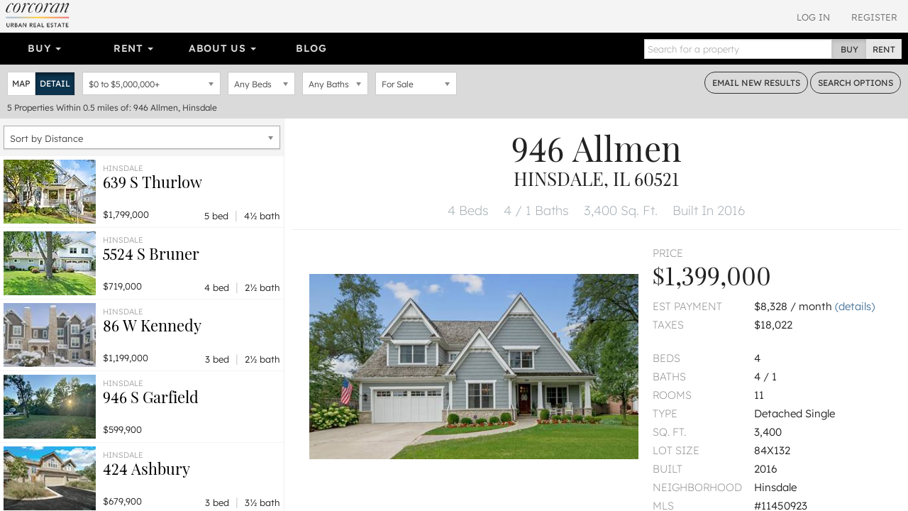

--- FILE ---
content_type: text/html; charset=utf-8
request_url: https://www.urbanrealestate.com/property/946-Allmen-Hinsdale-IL-60521-6W3okSITBWyp.html
body_size: 24387
content:
<!DOCTYPE html>
<html lang="en">
<head>
    <meta charset="utf-8" />
    <meta name="viewport" content="width=device-width, initial-scale=1.0">

    <link rel="apple-touch-icon" sizes="180x180" href="/content/images/icons/apple-touch-icon.png?v=2">
    <link rel="icon" type="image/png" sizes="32x32" href="/content/images/icons/favicon-32x32.png?v=2">
    <link rel="icon" type="image/png" sizes="16x16" href="/content/images/icons/favicon-16x16.png?v=2">
    <link rel="manifest" href="/content/images/icons/site.webmanifest?v=2">
    <link rel="mask-icon" href="/content/images/icons/safari-pinned-tab.svg?v=2" color="#0d587f">
    <link rel="shortcut icon" href="/content/images/icons/favicon.ico?v=2">
    <meta name="application-name" content="Corcoran Urban Real Estate" />
    <meta name="msapplication-TileColor" content="#1d6180">
    <meta name="msapplication-config" content="/content/images/icons/browserconfig.xml?v=2">
    <meta name="theme-color" content="#ffffff">

            <meta property="fb:app_id" content="239459390219203" />
        <meta property="og:title" content="946 Allmen, Hinsdale, IL 60521" />
        <meta property="og:description" content="946 Allmen, Hinsdale, IL 60521. Meticulous and contemporary craftsmanship by McNaughton Brothers Construction creates a classic vision that feels as fresh as t" />
    <meta property="og:type" content="place" />
    <meta property="og:url" content="https://www.urbanrealestate.com/property/946-Allmen-Hinsdale-IL-60521-6W3okSITBWyp.html" />
    <meta property="og:image" content="https://img.urbanre.com/propertyimage/720x1280/MRD11450923/6379220130/946-Allmen-Hinsdale-IL-60521-0.jpg" />
    <meta property="og:image:width" content="1280" />
    <meta property="og:image:height" content="720" />
        <meta property="og:site_name" content="Corcoran Urban  Real Estate" />
        <meta property="og:locale" content="en_us" />
            <meta property="place:location:latitude" content="41.789219" />
            <meta property="place:location:longitude" content="-87.93551" />


    <title>946 Allmen, Hinsdale, IL 60521</title>
        <meta name="description" content="946 Allmen, Hinsdale, IL 60521. Meticulous and contemporary craftsmanship by McNaughton Brothers Construction creates a classic vision that feels as fresh as t" />
            <meta name="keywords" content="946 Allmen, Hinsdale, IL 60521" />
            <link rel="canonical" href="https://www.urbanrealestate.com/property/946-Allmen-Hinsdale-IL-60521-6W3okSITBWyp.html" />

<link href="/Content/css/cure-fonts?v=2ZGeLkCftP25WF8j5skk1lklQXqDU0MC1a6faQ28Y-I1" rel="stylesheet"/>
<link href="/Content/css/cure-primary?v=99Q1pflD-bWaQrSc49Dta9Ph91TzHGmqAi7FSxcNWps1" rel="stylesheet"/>
<link href="/Content/css/cure-search?v=frhcfyHXVUFcbal-d96io6J41UF1Go6Ux0woMJHJ1rU1" rel="stylesheet"/>
    

    <!-- HTML5 shim and Respond.js IE8 support of HTML5 elements and media queries -->
    <!--[if lt IE 9]>
      <script src="/bundles/ie8?v=8-m6Omi66Bmr3k49-uDyE0IX88BDXOPkHxxaEWlK4u41"></script>

    <![endif]-->

        <noscript>
            <img height="1" width="1" src="https://www.facebook.com/tr?id=250738453176360&ev=PageView&noscript=1" />
        </noscript>
    </head>

<body class="mkt-chi bg-ltgy results results-format-propertydetail nononidx details-view-result">

    
<div id="header-mobile" class="visible-xs-block no-print">
    <div id="mobile-primarynav-toggle"><span class="uicon-menu"></span></div>
        <div id="mobile-logo-header"><a href="/"><img src="/Content/images/assets/global/cure-header-logo-mobile@2x.png" alt="Corcoran Urban Real Estate" /></a></div>
    <div id="mobile-searchnav-toggle"><span class="uicon-search"></span></div>
    <div id="mobile-accountnav-toggle"><span class="uicon-person"></span></div>
</div>

<div id="primarynav-mobile" class="visible-xs-block no-print">
    <ul id="primarynav-mobile-items">
        <li class="cat">Buy</li>
        <li><a href="/chicago/search?status=active&city=Chicago&ob=Price&type=ATSF%2CDE%2CMF%2CMU%2CVL&v=m">Map Search</a></li>
        <li><a href="/chicago/properties/search">Detailed Property Search</a></li>
        <li><a href="/chicago/properties/featured">Featured Properties</a></li>
        <li><a href="/chicago/tours/Chicago/New-Eastside">Virtual Tours</a></li>
        
        
        <li class="cat">Rent</li>
        <li><a href="/chicago/search?status=active&city=Chicago&ob=Price&type=RN&v=m">Map Search</a></li>
        <li><a href="/chicago/rentals/search">Detailed Rental Search</a></li>
        <li><a href="/chicago/rentals/featured">Featured Rentals</a></li>

        <li class="cat">About Us</li>
        <li><a href="/chicago/agents">Agents</a></li>
        <li><a href="/chicago/careers">Careers</a></li>
        <li><a href="/chicago/blog">Our Blog</a></li>
        <li><a href="/chicago/blog/label/In%20The%20News">In The News</a></li>
        

    </ul>
</div>

<div id="searchnav-mobile" class="visible-xs-block no-print">

    <div class="input-group nav-search">
        <input type="text" class="form-control nav-search-box" placeholder="Search for a property">
        <input type="text" class="form-control nav-search-box-x">
        <span class="input-group-btn nav-search-btns utab-group">
            <button class="btn btn-default utab-toggle active" data-setval="buy" type="button">Buy</button>
            <button class="btn btn-default utab-toggle" data-setval="rent" type="button">Rent</button>
        </span>
    </div>

    <div id="autocomplete-suggestions-mobile-container">

    </div>

</div>

<div id="accountnav-mobile" class="visible-xs-block no-print">



    <ul id="accountnav-mobile-items">

            <li><a href="/account/login">Log In</a></li>
            <li><a href="/account/register">Register</a></li>

    </ul>

</div>





    



<div class="results-header clearfix hidden-xs">
    
    <div class="pull-right header-acct no-print">

            <div class="acct-links">
                <a href="/account/login">Log In</a>
                <a href="/account/register">Register</a>
            </div>

    </div>


    
        <div class="pull-left header-logo">
            <a href="/"><img srcset="/content/images/assets/global/logo-cure-150w.png 150w,
             /content/images/assets/global/logo-cure-300w.png 300w,
             /content/images/assets/global/logo-cure-600w.png 600w"
     sizes="150px"
     src="/content/images/assets/global/logo-cure.png" alt="Corcoran Urban Real Estate" /></a>
        </div>

    </div>



    

    <div class="container-nav clearfix no-print">
        <div class="row">
            <div class="col-lg-12 nav-col">
                <div class="bs-component">
                    <div class="navbar navbar-inverse nav-primary clearfix">
                        <div class="navbar-collapse navbar-inverse-collapse">
                            <ul class="nav navbar-nav col-sm-8 col-md-8 col-lg-8">
                                <li class="dropdown">
                                    <a href="#" class="dropdown-toggle" data-toggle="dropdown">Buy <b class="caret"></b></a>
                                    <ul class="dropdown-menu">
                                        <li><a href="/chicago/search?status=active&city=Chicago&ob=Price&type=ATSF%2CDE%2CMF%2CMU%2CVL&v=m">Map Search</a></li>
                                        <li><a href="/chicago/properties/search">Detailed Property Search</a></li>
                                        <li><a href="/chicago/properties/featured">Featured Properties</a></li>
                                        <li><a href="/chicago/tours/Chicago/New-Eastside">Virtual Tours</a></li>
                                        
                                    </ul>
                                </li>
                                
                                <li class="dropdown">
                                    <a href="#" class="dropdown-toggle" data-toggle="dropdown">Rent <b class="caret"></b></a>
                                    <ul class="dropdown-menu">
                                        <li><a href="/chicago/search?status=active&city=Chicago&ob=Price&type=RN&v=m">Map Search</a></li>
                                        <li><a href="/chicago/rentals/search">Detailed Rental Search</a></li>
                                        <li><a href="/chicago/rentals/featured">Featured Rentals</a></li>
                                    </ul>
                                </li>

                                <li class="dropdown">
                                    <a href="#" class="dropdown-toggle" data-toggle="dropdown">About Us <b class="caret"></b></a>
                                    <ul class="dropdown-menu">
                                        <li><a href="/chicago/agents">Agents</a></li>
                                        <li><a href="/chicago/careers">Careers</a></li>
                                        <li><a href="/chicago/blog">Our Blog</a></li>
                                        <li><a href="/chicago/blog/label/In%20The%20News">In The News</a></li>
                                        
                                    </ul>
                                </li>

                                <li class="link-toggle"><a href="/chicago/blog">Blog</a></li>

                            </ul>
                            <form class="navbar-form navbar-right">
                                <div class="input-group nav-search">
                                    <input type="text" class="form-control nav-search-box" placeholder="Search for a property">
                                    <input type="text" class="form-control nav-search-box-x">
                                    <span class="input-group-btn nav-search-btns utab-group">
                                        <button class="btn btn-default utab-toggle active" data-setval="buy" type="button">Buy</button>
                                        <button class="btn btn-default utab-toggle" data-setval="rent" type="button">Rent</button>
                                    </span>
                                </div>
                            </form>
                        </div>
                    </div>
                </div>
            </div>
        </div>
    </div>



    


<div id="search-bar" class="search-form clearfix">
    <div class="clearfix">
        <div class="pull-left input-item input-result-format">
            <div class="btn-group btn-group-sm" role="group" aria-label="Small button group">
                <button type="button" class="btn btn-default btn-format-map" data-format="m">Map</button>
                <button type="button" class="btn btn-default btn-format-detail" data-format="d">Detail</button>
                <button type="button" class="btn btn-default btn-format-grid" data-format="g">Grid</button>
            </div>
        </div>

        <div class="pull-left input-item input-pricerange">
                <div class="chosen-container pricerange-properties chosen-container-single chosen-container-single-nosearch chosen-pseudo-container slide-container" title="" id="inputPriceRange_chosen">
                    <a class="chosen-single" tabindex="-1">
                        <span><em class="sp"></em> to <em class="ep"></em></span>
                        <div><b></b></div>
                    </a>
                    <div class="chosen-drop chosen-pseudo-drop">
                        <div class="pricerange form-group">
                            <div class="">
                                <div id="price-properties" class="price-range-slider"></div>
                                <input type="hidden" name="minp" class="start-price" value="0" />
                                <input type="hidden" name="maxp" class="end-price" value="5000000" />
                            </div>
                        </div>

                    </div>
                </div>
            <input type="hidden" name="priceType" id="priceType" value="list" />
        </div>

        <div class="pull-left input-item input-beds">
            <select class="form-control" data-val="true" data-val-number="The field Bedrooms must be a number." id="inputBeds" name="SearchForm.bd"><option selected="selected" value="0">Any Beds</option>
<option value="1">1+ Beds</option>
<option value="2">2+ Beds</option>
<option value="3">3+ Beds</option>
<option value="4">4+ Beds</option>
<option value="5">5+ Beds</option>
</select>
        </div>

        <div class="pull-left input-item input-baths">
            <select class="form-control" data-val="true" data-val-number="The field Bathrooms must be a number." id="inputBaths" name="SearchForm.bt"><option selected="selected" value="0">Any Baths</option>
<option value="1">1+ Baths</option>
<option value="2">2+ Baths</option>
<option value="3">3+ Baths</option>
</select>
        </div>

        <div class="pull-left input-item input-basic-status">
<select class="form-control" data-val="true" data-val-required="Listing status is required" id="inputStatus" name="SearchForm.status"><option selected="selected" value="active">For Sale</option>
</select>        </div>

        <div class="pull-right">
            <a href="#" class="btn btn-sm btn-default btn-outlined-dkgry bar-btn cta-email-results">Email<span class="hidden-sm"> New Results</span></a>
            <a href="#" class="btn btn-sm btn-default btn-outlined-dkgry bar-btn search-options"><span class="hidden-sm">Search </span>Options</a>
        </div>
    </div>

    <div class="search-form-advanced clearfix">

    </div>

    <div class="search-results-summary clearfix">
        <div class="pull-left">
            <span class="search-result-count">5</span>
            <span class="search-result-count-label"> Properties</span>
            <span class="search-location">Within 0.5 miles of: 946 Allmen, Hinsdale</span>
        </div>
        <div class="pull-right onlyifnonidx">
                <a href="/account/register" class="light cta-register">Register to see <span class="num-non-idx">0</span> more properties</a>
        </div>
    </div>
</div> <!-- search-bar -->






<div id="search-bar-mobile" class="clearfix">

    <div class="search-button-bar clearfix">
        <div class="pull-left">
            <a href="#" class="btn btn-xs btn-default btn-outlined-white bar-btn btn-mobile-map btn-mobile-format" data-format="m">Map View</a>
            <a href="#" class="btn btn-xs btn-default btn-outlined-white bar-btn btn-mobile-list btn-mobile-format" data-format="d">List View</a>
            <a href="#" class="btn btn-xs btn-default btn-outlined-white bar-btn edit-search-mobile">Edit Search</a>
        </div>
        <div class="pull-right">
                <a href="#" class="btn btn-xs btn-default bar-btn cta-email-results">Email New Results</a>
        </div>
    </div>

    <div class="search-selection-summary clearfix">
            <div class="summary-item price"><span class="sp">$0</span> to <span class="ep">$5,000,000</span></div>
        <div class="summary-item beds">Any Beds</div>
        <div class="summary-item baths">Any Baths</div>
        <div class="summary-item status">For Sale</div>
    </div>

    <div class="search-results-summary-mobile clearfix">
        <div class="pull-left">
            <span class="search-result-count">5</span>
            <span class="search-result-count-label"> Properties</span>
            <span class="search-location">Within 0.5 miles of: 946 Allmen, Hinsdale</span>
        </div>
    </div>
</div>





<div class="results-container"
     data-sn=""
     data-minlat=""
     data-maxlat=""
     data-minlng=""
     data-maxlng=""
     data-ss=""
     data-tcid=""
     data-searchqs="clat=41.78921900&amp;clong=-87.93551000&amp;rmi=0.5&amp;ca=946%20Allmen%2C%20Hinsdale&amp;status=active&amp;idx=1&amp;ob=Distance&amp;type=ATSF%2CDE%2CMF%2CMU%2CVL"
     data-searchpath="/chicago/search">
    <div id="results-mask"></div>
    <div id="results-sidelist" class="active">
        <div id="results-sidelist-paged">

<div class="results-sort-container clearfix">

    <select name="sortby" id="results-sort" class="chosen-select-full">
        <option  value="Price">Sort by Price</option>
        <option  value="Bedroom">Sort by Bedrooms</option>
        <option  value="Bathroom">Sort by Bathrooms</option>
        <option  value="Newest">Sort by Newest</option>
        
            <option selected=&quot;selected&quot; value="Distance">Sort by Distance</option>
    </select>
</div>

<ul id="results-list" class="list-unstyled results-list-standard"
    data-numnonidx="0"
    data-searchlocation="Within 0.5 miles of: 946 Allmen, Hinsdale"
    data-totalcount="5">
    

        <li class="result-item "
            data-ln="MRD12525813"
            data-lat="41.79472900"
            data-lng="-87.93747100"
            data-rating="null">

            <div class="result-primary">
                    <div class="photo" style="background-image: url('https://img.urbanre.com/propertyimage/130w/MRD12525813/6390352056/639-S-Thurlow-Hinsdale-IL-60521-0.jpg')">
                        <img src="https://img.urbanre.com/propertyimage/500x375/MRD12525813/6390352056/639-S-Thurlow-Hinsdale-IL-60521-0.jpg" alt="639 S Thurlow, Hinsdale, IL 60521" />
                    </div>
                <div class="prop-details">
                    <div class="title-location">
                        <div class="location">Hinsdale</div>
                        <div class="title">
                            <h3>
                                <a href="https://www.urbanrealestate.com/property/639-S-Thurlow-Hinsdale-IL-60521-6W37kWytBS3p.html">
                                    639 S Thurlow
                                    <br />
                                    
                                </a>
                            </h3>
                        </div>
                    </div>
                    <div class="price">
$1,799,000                    </div>
                    <div class="bed-bath">
                        5 bed <span class="sep">|</span> 4&#189; bath
                    </div>
                </div>
            </div>
        </li>
        <li class="result-item "
            data-ln="MRD12514706"
            data-lat="41.78790000"
            data-lng="-87.94300000"
            data-rating="null">

            <div class="result-primary">
                    <div class="photo" style="background-image: url('https://img.urbanre.com/propertyimage/130w/MRD12514706/6389838948/5524-S-Bruner-Hinsdale-IL-60521-0.jpg')">
                        <img src="https://img.urbanre.com/propertyimage/500x375/MRD12514706/6389838948/5524-S-Bruner-Hinsdale-IL-60521-0.jpg" alt="5524 S Bruner, Hinsdale, IL 60521" />
                    </div>
                <div class="prop-details">
                    <div class="title-location">
                        <div class="location">Hinsdale</div>
                        <div class="title">
                            <h3>
                                <a href="https://www.urbanrealestate.com/property/5524-S-Bruner-Hinsdale-IL-60521-6W37kW3skpqu.html">
                                    5524 S Bruner
                                    <br />
                                    
                                </a>
                            </h3>
                        </div>
                    </div>
                    <div class="price">
$719,000                    </div>
                    <div class="bed-bath">
                        4 bed <span class="sep">|</span> 2&#189; bath
                    </div>
                </div>
            </div>
        </li>
        <li class="result-item "
            data-ln="MRD12529360"
            data-lat="41.78470000"
            data-lng="-87.93010000"
            data-rating="null">

            <div class="result-primary">
                    <div class="photo" style="background-image: url('https://img.urbanre.com/propertyimage/130w/MRD12529360/6390099006/86-W-Kennedy-Hinsdale-IL-60521-0.jpg')">
                        <img src="https://img.urbanre.com/propertyimage/500x375/MRD12529360/6390099006/86-W-Kennedy-Hinsdale-IL-60521-0.jpg" alt="86 W Kennedy, Hinsdale, IL 60521" />
                    </div>
                <div class="prop-details">
                    <div class="title-location">
                        <div class="location">Hinsdale</div>
                        <div class="title">
                            <h3>
                                <a href="https://www.urbanrealestate.com/property/86-W-Kennedy-Hinsdale-IL-60521-6W37kWyFjpKT.html">
                                    86 W Kennedy
                                    <br />
                                    
                                </a>
                            </h3>
                        </div>
                    </div>
                    <div class="price">
$1,199,000                    </div>
                    <div class="bed-bath">
                        3 bed <span class="sep">|</span> 2&#189; bath
                    </div>
                </div>
            </div>
        </li>
        <li class="result-item "
            data-ln="MRD12481129"
            data-lat="41.78943700"
            data-lng="-87.92710300"
            data-rating="null">

            <div class="result-primary">
                    <div class="photo" style="background-image: url('https://img.urbanre.com/propertyimage/130w/MRD12481129/6389450058/946-S-Garfield-Hinsdale-IL-60521-0.jpg')">
                        <img src="https://img.urbanre.com/propertyimage/500x375/MRD12481129/6389450058/946-S-Garfield-Hinsdale-IL-60521-0.jpg" alt="946 S Garfield, Hinsdale, IL 60521" />
                    </div>
                <div class="prop-details">
                    <div class="title-location">
                        <div class="location">Hinsdale</div>
                        <div class="title">
                            <h3>
                                <a href="https://www.urbanrealestate.com/property/946-S-Garfield-Hinsdale-IL-60521-6W37kSXojWyF.html">
                                    946 S Garfield
                                    <br />
                                    
                                </a>
                            </h3>
                        </div>
                    </div>
                    <div class="price">
$599,900                    </div>
                </div>
            </div>
        </li>
        <li class="result-item "
            data-ln="MRD12540303"
            data-lat="41.78293100"
            data-lng="-87.93493400"
            data-rating="null">

            <div class="result-primary">
                    <div class="photo" style="background-image: url('https://img.urbanre.com/propertyimage/130w/MRD12540303/6390318630/424-Ashbury-Hinsdale-IL-60521-0.jpg')">
                        <img src="https://img.urbanre.com/propertyimage/500x375/MRD12540303/6390318630/424-Ashbury-Hinsdale-IL-60521-0.jpg" alt="424 Ashbury, Hinsdale, IL 60521" />
                    </div>
                <div class="prop-details">
                    <div class="title-location">
                        <div class="location">Hinsdale</div>
                        <div class="title">
                            <h3>
                                <a href="https://www.urbanrealestate.com/property/424-Ashbury-Hinsdale-IL-60521-6W37kWVTjpqp.html">
                                    424  Ashbury
                                    <br />
                                    
                                </a>
                            </h3>
                        </div>
                    </div>
                    <div class="price">
$679,900                    </div>
                    <div class="bed-bath">
                        3 bed <span class="sep">|</span> 3&#189; bath
                    </div>
                </div>
            </div>
        </li>




</ul>

<div class="paginator" data-pagebase="/chicago/search/page">
    <a href="/property/946-Allmen-Hinsdale-IL-60521-6W3okSITBWyp.html" class="btn btn-default btn-xs paginator-first">&laquo; First</a>
    <a href="/property/946-Allmen-Hinsdale-IL-60521-6W3okSITBWyp.html" class="btn btn-default btn-xs paginator-prev">&lsaquo; Prev</a>
    <span class="currentPageNum">1</span> of <span class="numPages">1</span>
    <a href="/property/946-Allmen-Hinsdale-IL-60521-6W3okSITBWyp.html?cp=2" class="btn btn-default btn-xs paginator-next">Next &rsaquo;</a>
    <a href="/property/946-Allmen-Hinsdale-IL-60521-6W3okSITBWyp.html" class="btn btn-default btn-xs paginator-last">Last &raquo;</a>
</div>





        </div>
        <div id="results-sidelist-overlay">
            <div class="property-detail-back pd-back-map">
                <a href="#"><span class="uicon-full-arrow-left"></span> Back To All Results</a>
            </div>
            <div id="results-sidelist-featured">

            </div>
        </div>
    </div>
    <div id="results-map">
        <div id="map"></div>
        <div id="floatingMapPropertyList"></div>
    </div>



    <div id="results-propertydetail" class="pd-container show">



    <div class="visible-xs-block property-detail-back pd-more-nearby" data-returntype="pd-more-nearby">
        <a href="#"><span class="uicon-search"></span> More Listings Nearby</a>
    </div>

<div class="pd" data-pdurl="/property/946-Allmen-Hinsdale-IL-60521-6W3okSITBWyp.html" data-pdtitle="946 Allmen, Hinsdale, IL 60521" data-pdln="MRD11450923" data-pdds="MRD" data-pdmc="chicago" data-pds="MRD-PDREC">

        <h1 class="heading-address">
            <span class="address1">946 Allmen</span>
                <div class="citystatezip">Hinsdale, IL 60521</div>

        </h1>

    <div class="heading-top-features">
        <ul class="list-unstyled">
            
            <li>
4 Beds            </li>
                <li>
                    4 / 1 Baths
                </li>
                            <li>
                    3,400 Sq. Ft.
                </li>
                            <li>
                    Built In 2016
                </li>
        </ul>

    </div>







    <div class="container-fluid">
        <div class="row pd-highlights">
            <div class="col-md-7 xs-outdent mbtm-xs mbtm-none-print">

                    <div class="xs-outdent sm-outdent">
                        <div class="photo-aspect-wrapper gallery-thumbnail-margin">
                            <div class="photo-aspect-content">
                                <img src="https://img.urbanre.com/propertyimage/500x375/MRD11450923/6379220130/946-Allmen-Hinsdale-IL-60521-0.jpg" class="pd-photo-print" alt="946 Allmen, Hinsdale, IL 60521" />
                                <ul class="list-unstyled photo-aspect-gallery gallery-preload no-print" data-start-photo="0">

                                                <li class="photo-slider-item" data-thumb="https://img.urbanre.com/propertyimage/80x60/MRD11450923/6379220130/946-Allmen-Hinsdale-IL-60521-0.jpg" data-src="https://img.urbanre.com/propertyimage/720x1280/MRD11450923/6379220130/946-Allmen-Hinsdale-IL-60521-0.jpg">
                                                    <div class="primary-photo2" style="background-image:url('https://img.urbanre.com/propertyimage/500x375/MRD11450923/6379220130/946-Allmen-Hinsdale-IL-60521-0.jpg') !important;"></div>
                                                    <img class="lightgallery-photo" src="https://img.urbanre.com/propertyimage/80x60/MRD11450923/6379220130/946-Allmen-Hinsdale-IL-60521-0.jpg" alt="946 Allmen, Hinsdale, IL 60521" style="display:none;" />
                                                </li>
                                </ul>
                            </div>
                        </div>

                    </div>

            </div>
            <div class="col-md-5 property-features">
                    <div class="bpdt">Price</div>
                    <h3 class="bigprice">$1,399,000</h3>
                <dl class="row">
                        <dt class="col-xs-5">Est Payment</dt>
                        <dd class="col-xs-7">$8,328 / month <a href="#" class="scroll-to-payment-calc">(details)</a> &nbsp;</dd>
                                            <dt class="col-xs-5">Taxes</dt>
                        <dd class="col-xs-7">$18,022 &nbsp;</dd>
                                    </dl>



                <dl class="row">
                        <dt class="col-xs-5">Beds</dt>
                        <dd class="col-xs-7">4 &nbsp;</dd>
                                            <dt class="col-xs-5">Baths</dt>
                        <dd class="col-xs-7">4 / 1 &nbsp;</dd>
                                            <dt class="col-xs-5">Rooms</dt>
                        <dd class="col-xs-7">11 &nbsp;</dd>

                    <dt class="col-xs-5">Type</dt>
                    <dd class="col-xs-7">Detached Single &nbsp;</dd>
                    <dt class="col-xs-5">Sq. Ft.</dt>
                    <dd class="col-xs-7">3,400 &nbsp;</dd>

                        <dt class="col-xs-5">Lot Size</dt>
                        <dd class="col-xs-7">84X132 &nbsp;</dd>

                        <dt class="col-xs-5">Built</dt>
                        <dd class="col-xs-7">2016 &nbsp;</dd>

                        <dt class="col-xs-5">Neighborhood</dt>
                        <dd class="col-xs-7">Hinsdale &nbsp;</dd>


                    <dt class="col-xs-5">MLS</dt>
                    <dd class="col-xs-7">#11450923</dd>
                    <dt class="col-xs-5">Status</dt>
                    <dd class="col-xs-7">Expired</dd>
                </dl>

            </div>

        </div>


        <div class="no-print pd-actionlist">
            <ul class="list-unstyled">
                <li><a href="#" class="pd-action-print"><span class="uicon-print"></span> Print Listing</a></li>
                <li><a href="#" class="pd-action-share"><span class="uicon-share"></span> Share</a></li>
                <li><a href="#" class="pd-action-favorite "><span class="pd-f-true"><span class="uicon-favorite"></span> Unfavorite</span><span class="pd-f-false"><span class="uicon-favorite-outline"></span>Favorite</span></a></li>
                <li><a href="#" class="pd-action-tag"><span class="uicon-label-outline"></span> Tags<span class="pd-tag-count "> (<span class="pd-tag-count-num">0</span>)</span> </a></li>
            </ul>

            <div class="pd-tag-container">
                <ul class="list-unstyled">
                    <li class="create-tag"><span class="uicon-add"></span> New</li>
                </ul>
                <div class="pd-tag-new">
                    <input type="text" class="pd-tag-new-name" />
                    <a href="#" class="pd-tag-new-btn">Add</a>
                </div>
            </div>

            <div class="pd-share-container">
                <ul class="list-unstyled">
                    <li><a href="https://www.facebook.com/dialog/share?app_id=239459390219203&display=popup&href=https%3A%2F%2Fwww.urbanrealestate.com%2Fproperty%2F946-Allmen-Hinsdale-IL-60521-6W3okSITBWyp.html&quote=Meticulous%20and%20contemporary%20craftsmanship%20by%20McNaughton%20Brothers%20Construction%20creates%20a%20classic%20vision%20that%20feels%20as%20fresh%20as%20the%20day%20it%20was%20built.%20Spanning%20three%20levels%20the%20home%20balances%20transitional%20formality%20with%20relaxed%20practicality%20to%20accommodate%2021st%20century%20lives.%20A%20foyer%20introduces%20a%20stunning%20dining%20room%20and%20office%2Fliving%20room%20while%20ushering%20visitors%20further%20into%20the%20heart%20of%20the%20home.%20The%20home%20centerpiece%2C%20the%20family%20room%2C%20represents%20the%20ultimate%20expression%20of%20streamlined%20space%20with%20fireplace%20and%20custom%20built%20in%20cabinetry.%20The%20gourmet%20kitchen%20anchors%20it%20all%20with%20a%20classically%20imagined%20center%20island%2C%20top%20of%20the%20line%20appliances%20and%20marble%20countertops.%20A%20walk-in%20pantry%2C%20butler%27s%20pantry%2C%20powder%20room%20and%20mudroom%20complete%20the%20first%20level.%20A%20convenient%20upstairs%20laundry%20room%2C%204%20bedrooms%20and%203%20bathrooms%20reside%20on%20the%202nd%20level%20including%20an%20exquisite%2C%20spacious%20primary%20bedroom%20suite%20beckoning%20with%20dual%20vanities%2C%20stone%20countertops%2C%20separate%20shower%20and%20oversized%20walk-in%20closet.%20An%20entertainer%27s%20haven%20awaits%20in%20the%20lower%20level%20with%20a%20spacious%2C%20finished%20recreation%20space%2C%202nd%20family%20room%2F5th%20bedroom%20and%20full%20bath.%20Upgrades%20and%20updates%20by%20the%20current%20homeowners%20have%20further%20transformed%20the%20home%20into%20a%20move-in%20ready%20masterpiece.%20Two%20car%20attached%20garage.%20A%20fully%20fenced-in%20yard%20with%20oversized%20patio%20and%20professional%20landscaping%20further%20enhance%20this%20offering.%20Walking%20distance%20to%20town%2C%20the%20train%2C%20and%20schools.%20Lot%20Size-84x132." target="_blank" class="trk-soc" data-soc="facebook"><i class="uicon-social-facebook std-color"></i></a></li>
                    
                    
                    <li><a href="https://www.linkedin.com/shareArticle?mini=true&url=https%3A%2F%2Fwww.urbanrealestate.com%2Fproperty%2F946-Allmen-Hinsdale-IL-60521-6W3okSITBWyp.html&title=946%20Allmen%2C%20Hinsdale%2C%20IL%2060521&source=Urban%20Real%20Estate&summary=946%20Allmen%2C%20Hinsdale%2C%20IL%2060521.%20Meticulous%20and%20contemporary%20craftsmanship%20by%20McNaughton%20Brothers%20Construction%20creates%20a%20classic%20vision%20that%20feels%20as%20fresh%20as%20t" target="_blank" class="trk-soc" data-soc="linkedin"><i class="uicon-social-linkedin std-color"></i></a></li>
                    <li><a href="https://bsky.app/intent/compose?text=946%20Allmen%2C%20Hinsdale%2C%20IL%2060521%3A%20https%3A%2F%2Fwww.urbanrealestate.com%2Fproperty%2F946-Allmen-Hinsdale-IL-60521-6W3okSITBWyp.html" target="_blank" class="trk-soc" data-soc="twitter"><i class="uicon-social-bluesky std-color"></i></a></li>
                    <li><a href="https://x.com/intent/post?text=946%20Allmen%2C%20Hinsdale%2C%20IL%2060521&url=https%3A%2F%2Fwww.urbanrealestate.com%2Fproperty%2F946-Allmen-Hinsdale-IL-60521-6W3okSITBWyp.html" target="_blank" class="trk-soc" data-soc="twitter"><i class="uicon-social-twitter std-color"></i></a></li>
                    
                    <li class="invert-color inset"><a href="https://www.urbanrealestate.com/property/946-Allmen-Hinsdale-IL-60521-6W3okSITBWyp.html" target="_blank" class="pd-share-link trk-soc" data-soc="linkurl" title="946 Allmen, Hinsdale, IL 60521"><i class="uicon-link"></i></a></li>
                </ul>
            </div>

        </div>

            <div class="row no-print">
                    <div class="col-sm-6 col-sm-offset-3 col-md-6 col-md-offset-3 col-lg-4 col-lg-offset-4 mbtm-xs">
                        <a href="#" class="btn btn-block btn-primary btn-lg pd-ask-question" data-loc="below-gallery">Ask A Question</a>
                        
                    </div>
            </div>


            <div class="row" id="scroll-tag-propdesc">
                <div class="col-xs-12">
                    <h2 class="pd-sectionheader">Property Description</h2>
                    <div>
                        Meticulous and contemporary craftsmanship by McNaughton Brothers Construction creates a classic vision that feels as fresh as the day it was built. Spanning three levels the home balances transitional formality with relaxed practicality to accommodate 21st century lives. A foyer introduces a stunning dining room and office/living room while ushering visitors further into the heart of the home. The home centerpiece, the family room, represents the ultimate expression of streamlined space with fireplace and custom built in cabinetry. The gourmet kitchen anchors it all with a classically imagined center island, top of the line appliances and marble countertops. A walk-in pantry, butler&#39;s pantry, powder room and mudroom complete the first level. A convenient upstairs laundry room, 4 bedrooms and 3 bathrooms reside on the 2nd level including an exquisite, spacious primary bedroom suite beckoning with dual vanities, stone countertops, separate shower and oversized walk-in closet. An entertainer&#39;s haven awaits in the lower level with a spacious, finished recreation space, 2nd family room/5th bedroom and full bath. Upgrades and updates by the current homeowners have further transformed the home into a move-in ready masterpiece. Two car attached garage. A fully fenced-in yard with oversized patio and professional landscaping further enhance this offering. Walking distance to town, the train, and schools. Lot Size-84x132.
                    </div>
                </div>
            </div>













            <div class="row avoid-break" id="triggerload-pd-map">
                <h2 class="pd-sectionheader">Property Map</h2>
                <div id="pd-map"
                     data-clat="41.789219"
                     data-clng="-87.93551"
                     data-czoom="16"
                     data-ctitle="946 Allmen">
                    <div class="print-only pd-map-print-notice">Please use the print button to include maps when printing.</div>
                </div>
            </div>


        <div class="avoid-break" id="scroll-tag-propdetails">
            <div class="row">
                <div class="col-xs-12">
                    <h2 class="pd-sectionheader">Property Details</h2>
                </div>
            </div>


                <div class="row pd-datagroup">
                    <div class="col-lg-3">
                        <h3 class="pd-subsectionheader">Rooms</h3>
                    </div>


                    <div class="col-lg-9">
                        <div class="row pd-hrow">
                            <div class="col-xs-4 col-md-3">Room</div>
                            <div class="col-xs-2 col-md-3">Level</div>
                            <div class="col-xs-3">Flooring</div>
                            <div class="col-xs-3">Size</div>
                        </div>
                            <div class="row">
                                <div class="col-xs-4 col-md-3">Living Room</div>
                                <div class="col-xs-2 col-md-3">Main</div>
                                <div class="col-xs-3">Hardwood</div>
                                <div class="col-xs-3">12X11</div>
                            </div>
                            <div class="row">
                                <div class="col-xs-4 col-md-3">Dining Room</div>
                                <div class="col-xs-2 col-md-3">Main</div>
                                <div class="col-xs-3">Hardwood</div>
                                <div class="col-xs-3">16X12</div>
                            </div>
                            <div class="row">
                                <div class="col-xs-4 col-md-3">Kitchen</div>
                                <div class="col-xs-2 col-md-3">Main</div>
                                <div class="col-xs-3">Hardwood</div>
                                <div class="col-xs-3">22X16</div>
                            </div>
                            <div class="row">
                                <div class="col-xs-4 col-md-3">Family Room</div>
                                <div class="col-xs-2 col-md-3">Main</div>
                                <div class="col-xs-3">Hardwood</div>
                                <div class="col-xs-3">19X16</div>
                            </div>
                            <div class="row">
                                <div class="col-xs-4 col-md-3">Laundry</div>
                                <div class="col-xs-2 col-md-3">Second</div>
                                <div class="col-xs-3">Ceramic Tile</div>
                                <div class="col-xs-3">9X7</div>
                            </div>
                            <div class="row">
                                <div class="col-xs-4 col-md-3">Master Bedroom</div>
                                <div class="col-xs-2 col-md-3">Second</div>
                                <div class="col-xs-3">Carpet</div>
                                <div class="col-xs-3">16X14</div>
                            </div>
                            <div class="row">
                                <div class="col-xs-4 col-md-3">Bedroom 2</div>
                                <div class="col-xs-2 col-md-3">Second</div>
                                <div class="col-xs-3">Carpet</div>
                                <div class="col-xs-3">13X12</div>
                            </div>
                            <div class="row">
                                <div class="col-xs-4 col-md-3">Bedroom 3</div>
                                <div class="col-xs-2 col-md-3">Second</div>
                                <div class="col-xs-3">Carpet</div>
                                <div class="col-xs-3">14X13</div>
                            </div>
                            <div class="row">
                                <div class="col-xs-4 col-md-3">Bedroom 4</div>
                                <div class="col-xs-2 col-md-3">Second</div>
                                <div class="col-xs-3">Carpet</div>
                                <div class="col-xs-3">15X12</div>
                            </div>
                            <div class="row">
                                <div class="col-xs-4 col-md-3">Bedroom 5</div>
                                <div class="col-xs-2 col-md-3">Basement</div>
                                <div class="col-xs-3">Carpet</div>
                                <div class="col-xs-3">14X12</div>
                            </div>
                            <div class="row">
                                <div class="col-xs-4 col-md-3">Recreation Room</div>
                                <div class="col-xs-2 col-md-3">Basement</div>
                                <div class="col-xs-3">Carpet</div>
                                <div class="col-xs-3">31X15</div>
                            </div>
                            <div class="row">
                                <div class="col-xs-4 col-md-3">Family Room - Down</div>
                                <div class="col-xs-2 col-md-3">Basement</div>
                                <div class="col-xs-3">Carpet</div>
                                <div class="col-xs-3">18X15</div>
                            </div>
                            <div class="row">
                                <div class="col-xs-4 col-md-3">Mud Room</div>
                                <div class="col-xs-2 col-md-3">Main</div>
                                <div class="col-xs-3">Hardwood</div>
                                <div class="col-xs-3">12X8</div>
                            </div>
                    </div>

                </div>
        </div>



        <div class="row pd-datagroup">
            <div class="col-lg-3">
                <h3 class="pd-subsectionheader">Utilities</h3>
            </div>

            <div class="col-lg-9">
                <ul class="list-unstyled row">
                        <li class="col-xs-6">
                            <span class="pd-datagroup-label">Heating</span> Natural Gas, Forced Air
                        </li>
                        <li class="col-xs-6">
                            <span class="pd-datagroup-label">Cooling</span> Central Air, Zoned
                        </li>
                        <li class="col-xs-6">
                            <span class="pd-datagroup-label">Water</span> Lake Michigan
                        </li>
                        <li class="col-xs-6">
                            <span class="pd-datagroup-label">Sewer</span> Public Sewer
                        </li>
                </ul>
            </div>

        </div>



        <div class="row pd-datagroup">
            <div class="col-lg-3">
                <h3 class="pd-subsectionheader">Additional Information</h3>
            </div>

            <div class="col-lg-9">
                        <div class="row">
                            <div class="col-sm-4 col-md-3"><span class="pd-datagroup-label">Appliances</span></div>
                            <div class="col-sm-8 col-md-9">Double Oven, Range, Microwave, Dishwasher, High End Refrigerator, Freezer, Washer, Dryer, Disposal, Wine Refrigerator</div>
                        </div>
                        <div class="row">
                            <div class="col-sm-4 col-md-3"><span class="pd-datagroup-label">Parking</span></div>
                            <div class="col-sm-8 col-md-9">2 Garage Spaces, Owned</div>
                        </div>
                        <div class="row">
                            <div class="col-sm-4 col-md-3"><span class="pd-datagroup-label">Schools</span></div>
                            <div class="col-sm-8 col-md-9">Hinsdale Central High School (86), Hinsdale Middle School (181), Madison Elementary School (181)</div>
                        </div>
            </div>

        </div>




            <div id="pd-paymentcalc">
                <div class="mbtm-lg row no-print">
                    <div class="col-xs-12" id="scroll-tag-propcalc">
                        <h3>Payment Calculator</h3>
                    </div>

                    <form lang="en">
                        <div class="col-xs-12 col-sm-12 col-md-12 col-lg-12">
                            <div class="row">

                                <div class="col-xs-6 col-sm-6 col-md-3 col-lg-2">
                                    <div class="mbtm-xs form-group">
                                        <label class="control-label pd-datagroup-label" for="FirstName">Purchase Price</label>
                                        <div class="left-inner-addon">
                                            <span class="addon">$</span>
                                            <input class="form-control text-right autocalc" id="pc-price" name="pc-price" placeholder="0" type="text" maxlength="11" value="1,399,000" required>
                                        </div>
                                    </div>
                                    <div class="mbtm-xs form-group">
                                        <label class="control-label pd-datagroup-label" for="pc-taxes">Taxes (yearly)</label>
                                        <div class="left-inner-addon">
                                            <span class="addon">$</span>
                                            <input class="form-control text-right autocalc" id="pc-taxes" name="pc-taxes" placeholder="0" type="text" maxlength="7" value="18,022">
                                        </div>
                                    </div>
                                </div>

                                <div class="col-xs-6 col-sm-6 col-md-3 col-lg-2">
                                    <div class="mbtm-xs form-group">
                                        <label class="control-label pd-datagroup-label" for="pc-asmt">Assessments (monthly)</label>
                                        <div class="left-inner-addon">
                                            <span class="addon">$</span>
                                            <input class="form-control text-right autocalc" id="pc-asmt" name="pc-asmt" placeholder="0" type="text" maxlength="6" value="0">
                                        </div>
                                    </div>
                                    <div class="mbtm-xs form-group">
                                        <label class="control-label pd-datagroup-label" for="pc-ins">Insurance (yearly)</label>
                                        <div class="left-inner-addon">
                                            <span class="addon">$</span>
                                            <input class="form-control text-right autocalc" id="pc-ins" name="pc-ins" placeholder="0" type="text" maxlength="6" value="0">
                                        </div>
                                    </div>
                                </div>

                                <div class="col-xs-6 col-sm-6 col-md-3 col-lg-2">
                                    <div class="mbtm-xs form-group">
                                        <label class="control-label pd-datagroup-label" for="pc-dpmtval">Down Payment</label>
                                        <div class="row">
                                            <div class="col-xs-7 left-inner-addon dp-col-left">
                                                <span class="addon">$</span>
                                                <input class="form-control text-right" id="pc-dpmtval" type="text" maxlength="10" value="279,800" required>
                                            </div>
                                            <div class="col-xs-5 right-inner-addon dp-col-right">
                                                <span class="addon">%</span>
                                                <input class="form-control text-right" id="pc-dpmtpct" name="pc-dpmtpct" type="text" maxlength="3" value="20" required>
                                            </div>
                                            <input type="hidden" id="pc-dpmttype" name="pc-dpmttype" value="p" />
                                        </div>
                                    </div>
                                    <div class="mbtm-xs form-group">
                                        <label class="control-label pd-datagroup-label" for="pc-pmi">PMI (monthly)</label>
                                        <div class="left-inner-addon">
                                            <span class="addon">$</span>
                                            <input class="form-control text-right autocalc" id="pc-pmi" name="pc-pmi" placeholder="0" type="text" maxlength="6" value="0" required>
                                        </div>
                                    </div>
                                </div>

                                <div class="col-xs-6 col-sm-6 col-md-3 col-lg-2">
                                    <div class="mbtm-xs form-group">
                                        <label class="control-label pd-datagroup-label" for="pc-term">Term</label>
                                        <div class="right-inner-addon">
                                            <input class="form-control text-right autocalc" id="pc-term" name="pc-term" placeholder="0" type="text" maxlength="2" value="30" required>
                                            <span class="addon">years</span>
                                        </div>
                                    </div>
                                    <div class="mbtm-xs form-group">
                                        <label class="control-label pd-datagroup-label" for="pc-rate">Interest Rate</label>
                                        <div class="right-inner-addon">
                                            <input class="form-control text-right autocalc" id="pc-rate" name="pc-rate" type="text" maxlength="6" value="6.16" required>
                                            <span class="addon">%</span>
                                        </div>
                                    </div>
                                </div>


                                <div class="col-xs-6 col-sm-6 col-md-6 col-lg-4">
                                    <div id="pd-paymentcalc-chart"></div>
                                </div>
                                <div class="col-xs-6 col-sm-6 col-md-6 col-lg-12">
                                    <div class="pd-paymentcalc-summary-container">
                                        <dl id="pd-paymentcalc-summary">
                                            <dt class="pc-s-pi">Principal &amp; Interest</dt>
                                            <dd class="pc-s-pi">$0</dd>
                                            <dt class="pc-s-taxes">Property Tax</dt>
                                            <dd class="pc-s-taxes">$0</dd>
                                            <dt class="pc-s-asmt">Assessments</dt>
                                            <dd class="pc-s-asmt">$0</dd>
                                            <dt class="pc-s-ins">Home Insurance</dt>
                                            <dd class="pc-s-ins">$0</dd>
                                            <dt class="pc-s-pmi">Mortgage Insurance</dt>
                                            <dd class="pc-s-pmi">$0</dd>
                                        </dl>
                                    </div>
                                </div>

                            </div>
                        </div>
                    </form>
                </div>
            </div>



            <div class="row pd-datagroup mbtm-md no-print">
                <div class="col-lg-3">
                    <h3 class="pd-subsectionheader">Listing History</h3>
                </div>
                <div class="col-lg-9">
                        <div class="row">
                            <div class="col-xs-12">
                                <span class="pd-datagroup-label">06-30-2022</span>
                                Listed at $1,399,000
                            </div>
                        </div>
                        <div class="row">
                            <div class="col-xs-12">
                                <span class="pd-datagroup-label">01-03-2023</span>
                                Status changed to Expired
                            </div>
                        </div>
                    <div class="row">
                        <div class="col-xs-12">Last Modified 1/3/23 12:06 AM</div>
                    </div>
                </div>
            </div>

            <div class="row no-print">
                    <div class="col-sm-6 col-sm-offset-3 col-md-6 col-md-offset-3 col-lg-4 col-lg-offset-4 mbtm-xs">
                        <a href="#" class="btn btn-block btn-primary btn-lg pd-ask-question" data-loc="near-bottom">Ask A Question</a>
                    </div>
            </div>

        <div id="scroll-tag-lowerctas"></div>



            <div class="row mbtm-lg no-print">
                <h2 class="pd-sectionheader">Nearby Transportation</h2>
                <div class="pd-transportation">

                        <div class="col-sm-6">
                            <ul class="list-unstyled mbtm-xxs">
                                    <li>
                                        <span class="transit-icon uicon-train"  style="color:#22A42B;"></span>
                                        Burlington Northern
                                        <span class="transit-dist">0.8 mi</span>
                                    </li>
                            </ul>
                        </div>

                        <div class="col-sm-6">
                                                            <ul class="list-unstyled mbtm-xxs">
                                        <li>
                                            <span class="transit-icon uicon-interstate"></span>
                                            Hwy 83 North
                                            <span class="transit-dist">0.5 mi</span>
                                        </li>
                                        <li>
                                            <span class="transit-icon uicon-interstate"></span>
                                            Hwy 83 South
                                            <span class="transit-dist">0.6 mi</span>
                                        </li>
                                        <li>
                                            <span class="transit-icon uicon-interstate"></span>
                                            I 294 South
                                            <span class="transit-dist">1.4 mi</span>
                                        </li>
                                        <li>
                                            <span class="transit-icon uicon-interstate"></span>
                                            I 294 North
                                            <span class="transit-dist">1.5 mi</span>
                                        </li>
                                        <li>
                                            <span class="transit-icon uicon-interstate"></span>
                                            I 55 North
                                            <span class="transit-dist">2.2 mi</span>
                                        </li>
                                        <li>
                                            <span class="transit-icon uicon-interstate"></span>
                                            I 55 South
                                            <span class="transit-dist">2.2 mi</span>
                                        </li>
                                        <li>
                                            <span class="transit-icon uicon-interstate"></span>
                                            I 88 West
                                            <span class="transit-dist">4.0 mi</span>
                                        </li>
                                        <li>
                                            <span class="transit-icon uicon-interstate"></span>
                                            I 88 East
                                            <span class="transit-dist">4.2 mi</span>
                                        </li>
                                        <li>
                                            <span class="transit-icon uicon-interstate"></span>
                                            Hwy 38 East
                                            <span class="transit-dist">5.0 mi</span>
                                        </li>
                                </ul>
                        </div>

                </div>
            </div>






        <div class="row pd-datagroup mbtm-none pd-agent-noprint" id="scroll-tag-footer">
            <div class="col-xs-12 col-md-7 mbtm-xs mbtm-none-print">
                <img srcset="/content/images/assets/global/logo-cure-220w.png 220w,
                     /content/images/assets/global/logo-cure-440w.png 440w"
                     sizes="220px"
                     src="/content/images/assets/global/logo-cure.png" alt="Corcoran Urban Real Estate" class="pd-logo" />
                
                                    <p class="text-center mtop-sm mbtm-xs no-print">
                        <a href="#" class="btn btn-primary btn pd-contact-btn pd-ask-question" data-loc="contact-footer">Request Information</a>
                    </p>
                            </div>
            <div class="col-xs-12 col-md-5">
                    <h3 class="pd-subsectionheader pd-br-title no-print"><span class="uicon-icon-house-br pd-br-icon"></span> Broker Reciprocity</h3>
                    <p class="no-print">Listing provided by Compass</p>
                    <p class="mtop-xs print-only">&nbsp;</p>
                <p class="psmall">All information provided is deemed reliable but is not guaranteed and should be independently verified.</p>
                    <p class="psmall">The data relating to real estate for sale on this web site comes in part from the Broker Reciprocity Program of the Midwest Real Estate Data LLC. Real estate listings held by brokerage firms other than Urban Real Estate are marked with the Broker Reciprocity logo and detailed information about them includes the name of the listing brokers.</p>
                    <p class="psmall">Copyright &copy; 2026 Midwest Real Estate Data LLC. All Rights Reserved.</p>

            </div>

        </div>



    </div>











</div>
    </div>
    <div id="results-propertydetail-mapholder"></div>
    <div id="results-grid">grid</div>
</div>



<div id="results-mobile-regfooter" class="onlyifnonidx">
        <a href="/account/register" class="cta-register">Register to see <span class="num-non-idx">0</span> more properties</a>
</div>



<div id="pd-modals">
    


<div class="modal fade modal-state-initial" id="rs-modal" tabindex="-1" role="dialog" aria-labelledby="rs-modal-label">
    <div class="modal-dialog" role="document">
        <div class="modal-content loader-parent">
            <div id="rs-modal-content-initial" class="modal-content-initial">
                <form action="/inquiry/processinquiry" class="form-horizontal" data-ajax="true" data-ajax-begin="UrbanPropertyDetail.setModalMinHeight(this);" data-ajax-complete="UrbanPropertyDetail.submitSuccessRequestShowing(this);" data-ajax-loading="#rs-modal-loading" data-ajax-method="Post" data-ajax-mode="replace" data-ajax-update="#rs-modal-content-result" id="form0" method="post">    <div class="modal-header">
        <button type="button" class="close" data-dismiss="modal" aria-label="Close"><span aria-hidden="true" class="uicon-close-thin"></span></button>
        <h4 class="modal-title" id="rs-modal-label">Request Showing</h4>
    </div>
    <div class="modal-body" data-haserrors="False">

        <div></div>
        <input name="__RequestVerificationToken" type="hidden" value="OCjfYKd9mxuVW-7r3nTCLNJwIdkSdCgxOXnoMpt3uns_6WkWl8Wzh1SuDHRfIOL0UIvovFb98C4-Qi-mjHUOkoewagczFvC1KQVDVT7k-X81" />

        <fieldset>
            <div class="row form-group">
                <div class="col-xs-6 mtop-none">
                    <label class="control-label mtop-xxs" for="FirstName">First Name</label>
                    <input class="form-control" data-val="true" data-val-length="First Name must be at least 2 characters long." data-val-length-max="50" data-val-length-min="2" data-val-required="The First Name field is required." id="FirstName" name="FirstName" placeholder="First Name" type="text" value="" />
                    <div class="form-error"><span class="field-validation-valid" data-valmsg-for="FirstName" data-valmsg-replace="true"></span></div>
                </div>

                <div class="col-xs-6 mtop-none">
                    <label class="control-label mtop-xxs" for="LastName">Last Name</label>
                    <input class="form-control" data-val="true" data-val-length="Last Name must be at least 2 characters long." data-val-length-max="50" data-val-length-min="2" data-val-required="The Last Name field is required." id="LastName" name="LastName" placeholder="Last Name" type="text" value="" />
                    <div class="form-error"><span class="field-validation-valid" data-valmsg-for="LastName" data-valmsg-replace="true"></span></div>
                </div>

                <div class="col-xs-12 mtop-none">
                    <label class="control-label mtop-xxs" for="PhoneNumber">Phone</label> <span> (optional)</span>
                    <input class="form-control" data-val="true" data-val-length="Phone must be at least 10 characters long." data-val-length-max="18" data-val-length-min="10" id="PhoneNumber" name="PhoneNumber" placeholder="Phone Number" type="text" value="" />
                    <div class="form-error"><span class="field-validation-valid" data-valmsg-for="PhoneNumber" data-valmsg-replace="true"></span></div>
                </div>

                <div class="col-xs-12 mtop-none">
                    <label class="control-label mtop-xxs" for="Email">Email</label>
                    <input class="form-control" data-val="true" data-val-email="The Email field is not a valid e-mail address." data-val-required="The Email field is required." id="Email" name="Email" onblur="this.value = this.value.trim();" placeholder="Email" type="text" value="" />
                    <div class="form-error"><span class="field-validation-valid" data-valmsg-for="Email" data-valmsg-replace="true"></span></div>
                </div>

                <div class="col-xs-12 mtop-none">
                    <label class="control-label mtop-xxs" for="Comments">Comment / Preferred Times?</label>
                    <textarea class="form-control" cols="20" data-val="true" data-val-length="Questions / Comments must be between 10 and 254 characters long." data-val-length-max="254" data-val-length-min="10" data-val-required="The Questions / Comments field is required." id="Comments" name="Comments" rows="4">
</textarea>
                    <div class="form-error"><span class="field-validation-valid" data-valmsg-for="Comments" data-valmsg-replace="true"></span></div>
                </div>

                <div class="col-xs-12 mtop-none">
                    <label class="control-label mtop-xxs" for="ContactMethod">What is your preferred contact method?</label>
                    <ul class="list-unstyled radio-list mtop-xxs">
                        <li class="col-xs-6">
                            <input data-val="true" data-val-required="The Contact Method field is required." id="contactMethodEmail" name="ContactMethod" type="radio" value="Email" />
                            <label for="contactMethodEmail">Email</label>
                        </li>
                        <li class="col-xs-6">
                            <input id="contactMethodCall" name="ContactMethod" type="radio" value="Phone" />
                            <label for="contactMethodCall">Phone Call</label>
                        </li>
                    </ul>
                    <div class="form-error"><span class="field-validation-valid" data-valmsg-for="ContactMethod" data-valmsg-replace="true"></span></div>
                </div>

                <input data-val="true" data-val-required="The Type field is required." id="Type" name="Type" type="hidden" value="Showing" />
                <input data-val="true" data-val-required="The MarketCode field is required." id="MarketCode" name="MarketCode" type="hidden" value="" />
                <input data-val="true" data-val-required="The FullListingNumber field is required." id="FullListingNumber" name="FullListingNumber" type="hidden" value="" />
                <input id="SourcePosition" name="SourcePosition" type="hidden" value="" />
            </div>

        </fieldset>

    </div>
    <div class="modal-footer">
        <button type="button" class="btn btn-default" data-dismiss="modal">Cancel</button>
        <button type="submit" class="btn btn-primary">Send Request</button>
    </div>
</form>
            </div>

            <div id="rs-modal-content-result" class="modal-content-result"></div>
            <div id="rs-modal-loading" class="modal-loader"></div>
        </div>
    </div>
</div>

<div class="modal fade modal-state-initial" id="aq-modal" tabindex="-1" role="dialog" aria-labelledby="aq-modal-label">
    <div class="modal-dialog" role="document">
        <div class="modal-content loader-parent">
            <div id="aq-modal-content-initial" class="modal-content-initial">
                <form action="/inquiry/processinquiry" class="form-horizontal" data-ajax="true" data-ajax-begin="UrbanPropertyDetail.setModalMinHeight(this);" data-ajax-complete="UrbanPropertyDetail.submitSuccessRequestInformation(this);" data-ajax-loading="#aq-modal-loading" data-ajax-method="Post" data-ajax-mode="replace" data-ajax-update="#aq-modal-content-result" id="form1" method="post">    <div class="modal-header">
        <button type="button" class="close" data-dismiss="modal" aria-label="Close"><span aria-hidden="true" class="uicon-close-thin"></span></button>
        <h4 class="modal-title" id="aq-modal-label">Ask a Question</h4>
    </div>
    <div class="modal-body" data-haserrors="False">

        <div></div>
        <input name="__RequestVerificationToken" type="hidden" value="dRCNh9ypFymVaHUJ2utApE95igqmKRcM5wZ_Dodd5OB8Msc-VNTV-6ORJwZFkv6BgBCseQ0xQtcymPF0hLooQDgSkRr3p5miexCqnTt3kvo1" />

        <fieldset>
            <div class="row form-group">
                <div class="col-xs-6 mtop-none">
                    <label class="control-label mtop-xxs" for="FirstName">First Name</label>
                    <input class="form-control" data-val="true" data-val-length="First Name must be at least 2 characters long." data-val-length-max="50" data-val-length-min="2" data-val-required="The First Name field is required." id="FirstName" name="FirstName" placeholder="First Name" type="text" value="" />
                    <div class="form-error"><span class="field-validation-valid" data-valmsg-for="FirstName" data-valmsg-replace="true"></span></div>
                </div>

                <div class="col-xs-6 mtop-none">
                    <label class="control-label mtop-xxs" for="LastName">Last Name</label>
                    <input class="form-control" data-val="true" data-val-length="Last Name must be at least 2 characters long." data-val-length-max="50" data-val-length-min="2" data-val-required="The Last Name field is required." id="LastName" name="LastName" placeholder="Last Name" type="text" value="" />
                    <div class="form-error"><span class="field-validation-valid" data-valmsg-for="LastName" data-valmsg-replace="true"></span></div>
                </div>

                <div class="col-xs-12 mtop-none">
                    <label class="control-label mtop-xxs" for="PhoneNumber">Phone</label> <span> (optional)</span>
                    <input class="form-control" data-val="true" data-val-length="Phone must be at least 10 characters long." data-val-length-max="18" data-val-length-min="10" id="PhoneNumber" name="PhoneNumber" placeholder="Phone Number" type="text" value="" />
                    <div class="form-error"><span class="field-validation-valid" data-valmsg-for="PhoneNumber" data-valmsg-replace="true"></span></div>
                </div>

                <div class="col-xs-12 mtop-none">
                    <label class="control-label mtop-xxs" for="Email">Email</label>
                    <input class="form-control" data-val="true" data-val-email="The Email field is not a valid e-mail address." data-val-required="The Email field is required." id="Email" name="Email" onblur="this.value = this.value.trim();" placeholder="Email" type="text" value="" />
                    <div class="form-error"><span class="field-validation-valid" data-valmsg-for="Email" data-valmsg-replace="true"></span></div>
                </div>

                <div class="col-xs-12 mtop-none">
                    <label class="control-label mtop-xxs" for="Comments">Question(s)</label>
                    <textarea class="form-control" cols="20" data-val="true" data-val-length="Questions / Comments must be between 10 and 254 characters long." data-val-length-max="254" data-val-length-min="10" data-val-required="The Questions / Comments field is required." id="Comments" name="Comments" rows="4">
</textarea>
                    <div class="form-error"><span class="field-validation-valid" data-valmsg-for="Comments" data-valmsg-replace="true"></span></div>
                </div>

                <div class="col-xs-12 mtop-none">
                    <label class="control-label mtop-xxs" for="ContactMethod">What is your preferred contact method?</label>
                    <ul class="list-unstyled radio-list mtop-xxs">
                        <li class="col-xs-6">
                            <input data-val="true" data-val-required="The Contact Method field is required." id="contactMethodEmail" name="ContactMethod" type="radio" value="Email" />
                            <label for="contactMethodEmail">Email</label>
                        </li>
                        <li class="col-xs-6">
                            <input id="contactMethodCall" name="ContactMethod" type="radio" value="Phone" />
                            <label for="contactMethodCall">Phone Call</label>
                        </li>
                    </ul>
                    <div class="form-error"><span class="field-validation-valid" data-valmsg-for="ContactMethod" data-valmsg-replace="true"></span></div>
                </div>

                <input data-val="true" data-val-required="The Type field is required." id="Type" name="Type" type="hidden" value="Information" />
                <input data-val="true" data-val-required="The MarketCode field is required." id="MarketCode" name="MarketCode" type="hidden" value="" />
                <input data-val="true" data-val-required="The FullListingNumber field is required." id="FullListingNumber" name="FullListingNumber" type="hidden" value="" />
                <input id="SourcePosition" name="SourcePosition" type="hidden" value="" />
            </div>

        </fieldset>

    </div>
    <div class="modal-footer">
        <button type="button" class="btn btn-default" data-dismiss="modal">Cancel</button>
        <button type="submit" class="btn btn-primary">Send Request</button>
    </div>
</form>
            </div>

            <div id="aq-modal-content-result" class="modal-content-result"></div>
            <div id="aq-modal-loading" class="modal-loader"></div>
        </div>
    </div>
</div>



<div class="modal fade modal-state-initial" id="lainfo-modal" tabindex="-1" role="dialog" aria-labelledby="lainfo-modal-label">
    <div class="modal-dialog" role="document">
        <div class="modal-content loader-parent">
            <div id="lainfo-modal-content-initial" class="modal-content-initial">
                
    <div class="modal-header">
        <button type="button" class="close" data-dismiss="modal" aria-label="Close"><span aria-hidden="true" class="uicon-close-thin"></span></button>
        <h4 class="modal-title" id="lainfo-modal-label">Contact Listing Agent</h4>
    </div>
    <div class="modal-body">
        <div id="lainfo-modal-content"></div>
    </div>
    <div class="modal-footer">
        <button type="button" class="btn btn-default" data-dismiss="modal">Back</button>
    </div>

            </div>

            <div id="lainfo-modal-content-result" class="modal-content-result"></div>
            <div id="lainfo-modal-loading" class="modal-loader"></div>
        </div>
    </div>
</div>

</div>


<div id="templates">


</div>

<script type="text/javascript">
    var Neighborhoods = [{"id":1,"name":"New Eastside","code":"New-Eastside","lat":41.886638,"lng":-87.619306,"searchable":true},{"id":2,"name":"Streeterville","code":"Streeterville","lat":41.894627,"lng":-87.617976,"searchable":true},{"id":3,"name":"Gold Coast","code":"Gold-Coast","lat":41.903962,"lng":-87.625870,"searchable":true},{"id":4,"name":"River North","code":"River-North","lat":41.891485,"lng":-87.634177,"searchable":true},{"id":5,"name":"Near North","code":"Near-North","lat":41.901464,"lng":-87.635750,"searchable":true},{"id":6,"name":"Old Town","code":"Old-Town","lat":41.911126,"lng":-87.640470,"searchable":true},{"id":7,"name":"Lincoln Park","code":"Lincoln-Park","lat":41.921790,"lng":-87.663587,"searchable":true},{"id":8,"name":"West DePaul","code":"West-DePaul","lat":41.928816,"lng":-87.665861,"searchable":true},{"id":9,"name":"Sheffield Neighbors / DePaul","code":"Sheffield-Neighbors-DePaul","lat":41.921257,"lng":-87.658909,"searchable":true},{"id":10,"name":"Lakeview","code":"Lakeview","lat":41.943498,"lng":-87.654781,"searchable":true},{"id":11,"name":"West Lakeview","code":"West-Lakeview","lat":41.946973,"lng":-87.666374,"searchable":true},{"id":12,"name":"Roscoe Village","code":"Roscoe-Village","lat":41.943181,"lng":-87.684818,"searchable":true},{"id":13,"name":"Northcenter","code":"Northcenter","lat":41.954112,"lng":-87.685238,"searchable":true},{"id":14,"name":"Lincoln Square","code":"Lincoln-Square","lat":41.969218,"lng":-87.688942,"searchable":true},{"id":15,"name":"West Loop","code":"West-Loop","lat":41.883318,"lng":-87.656281,"searchable":true},{"id":16,"name":"Fulton Market District","code":"Fulton-Market-District","lat":41.887105,"lng":-87.655406,"searchable":true},{"id":17,"name":"The Loop","code":"The-Loop","lat":41.882220,"lng":-87.635146,"searchable":true},{"id":18,"name":"South Loop","code":"South-Loop","lat":41.861362,"lng":-87.630169,"searchable":true},{"id":19,"name":"Noble Square","code":"Noble-Square","lat":41.900827,"lng":-87.659355,"searchable":true},{"id":20,"name":"Ukrainian Village","code":"Ukrainian-Village","lat":41.896918,"lng":-87.681966,"searchable":true},{"id":21,"name":"Wicker Park","code":"Wicker-Park","lat":41.906823,"lng":-87.677358,"searchable":true},{"id":22,"name":"Bucktown","code":"Bucktown","lat":41.919054,"lng":-87.676360,"searchable":true},{"id":23,"name":"Logan Square","code":"Logan-Square","lat":41.921003,"lng":-87.707148,"searchable":true},{"id":24,"name":"Palmer Square","code":"Palmer-Square","lat":41.921066,"lng":-87.704650,"searchable":true},{"id":25,"name":"Andersonville","code":"Andersonville","lat":41.979835,"lng":-87.669081,"searchable":true},{"id":26,"name":"Ravenswood","code":"Ravenswood","lat":41.972221,"lng":-87.686428,"searchable":true},{"id":27,"name":"Uptown","code":"Uptown","lat":41.965445,"lng":-87.656837,"searchable":true},{"id":28,"name":"Edgewater","code":"Edgewater","lat":41.987252,"lng":-87.663207,"searchable":true},{"id":29,"name":"Rogers Park","code":"Rogers-Park","lat":42.010499,"lng":-87.669605,"searchable":true},{"id":30,"name":"South East Ravenswood","code":"South-East-Ravenswood","lat":41.957907,"lng":-87.671513,"searchable":true},{"id":31,"name":"St Ben's","code":"St-Bens","lat":41.950448,"lng":-87.683515,"searchable":true},{"id":32,"name":"Graceland West","code":"Graceland-West","lat":41.957963,"lng":-87.665754,"searchable":true},{"id":33,"name":"Albany Park","code":"Albany-Park","lat":41.968532,"lng":-87.711490,"searchable":true},{"id":34,"name":"West Ridge","code":"West-Ridge","lat":42.001326,"lng":-87.696710,"searchable":true},{"id":35,"name":"Edgebrook","code":"Edgebrook","lat":41.998950,"lng":-87.768469,"searchable":true},{"id":36,"name":"Wildwood","code":"Wildwood","lat":42.006372,"lng":-87.777246,"searchable":true},{"id":37,"name":"Sauganash","code":"Sauganash","lat":41.986988,"lng":-87.738492,"searchable":true},{"id":38,"name":"Jefferson Park","code":"Jefferson-Park","lat":41.978724,"lng":-87.766828,"searchable":true},{"id":39,"name":"Norwood Park","code":"Norwood-Park","lat":41.984905,"lng":-87.801253,"searchable":true},{"id":40,"name":"Belmont Cragin","code":"Belmont-Cragin","lat":41.928454,"lng":-87.766109,"searchable":false},{"id":41,"name":"Belmont Gardens","code":"Belmont-Gardens","lat":41.931667,"lng":-87.736821,"searchable":false},{"id":42,"name":"Humboldt Park","code":"Humboldt-Park","lat":41.902663,"lng":-87.716479,"searchable":true},{"id":43,"name":"Avondale","code":"Avondale","lat":41.939240,"lng":-87.709196,"searchable":true},{"id":44,"name":"Irving Park","code":"Irving-Park","lat":41.953823,"lng":-87.711069,"searchable":true},{"id":45,"name":"Old Irving Park","code":"Old-Irving-Park","lat":41.954459,"lng":-87.737495,"searchable":true},{"id":46,"name":"South Old Irving Park","code":"South-Old-Irving-Park","lat":41.943771,"lng":-87.731437,"searchable":true},{"id":47,"name":"Horner Park","code":"Horner-Park","lat":41.957604,"lng":-87.700808,"searchable":true},{"id":48,"name":"Hamlin Park","code":"Hamlin-Park","lat":41.935934,"lng":-87.683005,"searchable":true},{"id":49,"name":"East Village","code":"East-Village","lat":41.897086,"lng":-87.672201,"searchable":true},{"id":50,"name":"East Garfield Park","code":"East-Garfield-Park","lat":41.884772,"lng":-87.711110,"searchable":false},{"id":51,"name":"Bronzeville","code":"Bronzeville","lat":41.824963,"lng":-87.617784,"searchable":true},{"id":52,"name":"Washington Park","code":"Washington-Park","lat":41.791057,"lng":-87.623483,"searchable":true},{"id":53,"name":"Hyde Park","code":"Hyde-Park","lat":41.797543,"lng":-87.593408,"searchable":true},{"id":54,"name":"Kenwood","code":"Kenwood","lat":41.809638,"lng":-87.595694,"searchable":true},{"id":55,"name":"Bridgeport","code":"Bridgeport","lat":41.835879,"lng":-87.648120,"searchable":true},{"id":56,"name":"LeClaire Courts","code":"LeClaire-Courts","lat":41.812386,"lng":-87.748115,"searchable":false},{"id":57,"name":"Lithuanian Plaza","code":"Lithuanian-Plaza","lat":41.767345,"lng":-87.688207,"searchable":false},{"id":58,"name":"Longwood Manor","code":"Longwood-Manor","lat":41.714243,"lng":-87.642722,"searchable":false},{"id":59,"name":"Margate Park","code":"Margate-Park","lat":41.972765,"lng":-87.652320,"searchable":true},{"id":60,"name":"Marquette Park","code":"Marquette-Park","lat":41.768166,"lng":-87.697999,"searchable":false},{"id":61,"name":"Marycrest","code":"Marycrest","lat":41.736944,"lng":-87.706897,"searchable":false},{"id":62,"name":"Marynook","code":"Marynook","lat":41.740459,"lng":-87.592888,"searchable":false},{"id":63,"name":"McKinley Park","code":"McKinley-Park","lat":41.830675,"lng":-87.675015,"searchable":false},{"id":64,"name":"Mayfair","code":"Mayfair","lat":41.964506,"lng":-87.737519,"searchable":true},{"id":65,"name":"Montclare","code":"Montclare","lat":41.927711,"lng":-87.796095,"searchable":false},{"id":66,"name":"Morgan Park","code":"Morgan-Park","lat":41.687802,"lng":-87.661770,"searchable":false},{"id":67,"name":"Mount Greenwood","code":"Mount-Greenwood","lat":41.693793,"lng":-87.717751,"searchable":false},{"id":68,"name":"Mount Greenwood Heights","code":"Mount-Greenwood-Heights","lat":41.686292,"lng":-87.715255,"searchable":false},{"id":69,"name":"Near West Side","code":"Near-West-Side","lat":41.879367,"lng":-87.681491,"searchable":true},{"id":70,"name":"Smith Park","code":"Smith-Park","lat":41.893197,"lng":-87.691693,"searchable":true},{"id":71,"name":"North Austin","code":"North-Austin","lat":41.909343,"lng":-87.760748,"searchable":false},{"id":72,"name":"North Mayfair","code":"North-Mayfair","lat":41.971785,"lng":-87.737765,"searchable":true},{"id":73,"name":"Park Manor","code":"Park-Manor","lat":41.769155,"lng":-87.618384,"searchable":false},{"id":74,"name":"South Shore","code":"South-Shore","lat":41.762525,"lng":-87.563399,"searchable":false},{"id":75,"name":"Altgeld Gardens","code":"Altgeld-Gardens","lat":41.653936,"lng":-87.598611,"searchable":false},{"id":76,"name":"Archer Heights","code":"Archer-Heights","lat":41.809617,"lng":-87.728432,"searchable":false},{"id":77,"name":"Ashburn","code":"Ashburn","lat":41.748727,"lng":-87.704517,"searchable":false},{"id":78,"name":"Belmont Heights","code":"Belmont-Heights","lat":41.943540,"lng":-87.816643,"searchable":false},{"id":79,"name":"Belmont Terrace","code":"Belmont-Terrace","lat":41.941293,"lng":-87.831375,"searchable":false},{"id":80,"name":"Beverly View","code":"Beverly-View","lat":41.747306,"lng":-87.680529,"searchable":false},{"id":81,"name":"Beverly Woods","code":"Beverly-Woods","lat":41.680871,"lng":-87.683451,"searchable":false},{"id":82,"name":"Bowmanville","code":"Bowmanville","lat":41.979625,"lng":-87.681797,"searchable":true},{"id":83,"name":"Brainerd","code":"Brainerd","lat":41.726863,"lng":-87.650325,"searchable":false},{"id":84,"name":"Brighton Park","code":"Brighton-Park","lat":41.819741,"lng":-87.699050,"searchable":false},{"id":85,"name":"Brynford Park","code":"Brynford-Park","lat":41.983861,"lng":-87.730286,"searchable":true},{"id":86,"name":"Budlong Woods","code":"Budlong-Woods","lat":41.979471,"lng":-87.698027,"searchable":true},{"id":87,"name":"Harbour Point Estates","code":"Harbour-Point-Estates","lat":41.652958,"lng":-87.530244,"searchable":false},{"id":88,"name":"Buena Park","code":"Buena-Park","lat":41.958176,"lng":-87.651309,"searchable":true},{"id":89,"name":"Burnside","code":"Burnside","lat":41.729338,"lng":-87.600626,"searchable":false},{"id":90,"name":"The Bush","code":"The-Bush","lat":41.744710,"lng":-87.546616,"searchable":false},{"id":91,"name":"South Chicago","code":"South-Chicago","lat":41.737787,"lng":-87.562962,"searchable":false},{"id":92,"name":"Pill Hill","code":"Pill-Hill","lat":41.726568,"lng":-87.575451,"searchable":false},{"id":93,"name":"Chatham","code":"Chatham","lat":41.747433,"lng":-87.615172,"searchable":false},{"id":94,"name":"Chicago Lawn","code":"Chicago-Lawn","lat":41.782691,"lng":-87.698288,"searchable":false},{"id":95,"name":"Chrysler Village","code":"Chrysler-Village","lat":41.776409,"lng":-87.751951,"searchable":false},{"id":96,"name":"Clearing East","code":"Clearing-East","lat":41.776548,"lng":-87.744657,"searchable":false},{"id":97,"name":"Clearing West","code":"Clearing-West","lat":41.779358,"lng":-87.778783,"searchable":false},{"id":98,"name":"Dearborn Park","code":"Dearborn-Park","lat":41.866371,"lng":-87.628940,"searchable":true},{"id":99,"name":"Dunning","code":"Dunning","lat":41.952741,"lng":-87.796896,"searchable":false},{"id":100,"name":"East Beverly","code":"East-Beverly","lat":41.706628,"lng":-87.662863,"searchable":false},{"id":101,"name":"East Chatham","code":"East-Chatham","lat":41.744012,"lng":-87.601117,"searchable":false},{"id":102,"name":"East Pilsen","code":"East-Pilsen","lat":41.856502,"lng":-87.642624,"searchable":true},{"id":103,"name":"Calumet Heights","code":"Calumet-Heights","lat":41.729741,"lng":-87.572092,"searchable":false},{"id":104,"name":"Park West","code":"Park-West","lat":41.929183,"lng":-87.644064,"searchable":true},{"id":105,"name":"Parkview","code":"Parkview","lat":41.739030,"lng":-87.716560,"searchable":false},{"id":106,"name":"Tri-Taylor","code":"Tri-Taylor","lat":41.871133,"lng":-87.679771,"searchable":false},{"id":107,"name":"West Chesterfield","code":"West-Chesterfield","lat":41.729065,"lng":-87.619441,"searchable":false},{"id":108,"name":"Little Village","code":"Little-Village","lat":41.845202,"lng":-87.712279,"searchable":false},{"id":109,"name":"Canaryville","code":"Canaryville","lat":41.814266,"lng":-87.640911,"searchable":false},{"id":110,"name":"Kennedy Park","code":"Kennedy-Park","lat":41.688098,"lng":-87.685654,"searchable":false},{"id":111,"name":"Kilbourn Park","code":"Kilbourn-Park","lat":41.942547,"lng":-87.737125,"searchable":false},{"id":112,"name":"South Lakeview","code":"South-Lakeview","lat":41.936110,"lng":-87.666081,"searchable":true},{"id":113,"name":"Wrigleyville","code":"Wrigleyville","lat":41.947815,"lng":-87.655556,"searchable":true},{"id":114,"name":"Lakeview East","code":"Lakeview-East","lat":41.942893,"lng":-87.642882,"searchable":true},{"id":115,"name":"Douglas Park","code":"Douglas-Park","lat":41.860910,"lng":-87.694501,"searchable":false},{"id":116,"name":"Lawndale","code":"Lawndale","lat":41.860741,"lng":-87.725256,"searchable":false},{"id":117,"name":"Beverly","code":"Beverly","lat":41.716639,"lng":-87.671008,"searchable":false},{"id":118,"name":"Chinatown","code":"Chinatown","lat":41.850039,"lng":-87.637832,"searchable":false},{"id":119,"name":"Hegewisch","code":"Hegewisch","lat":41.655652,"lng":-87.546841,"searchable":false},{"id":120,"name":"O'Hare","code":"OHare","lat":41.978998,"lng":-87.834931,"searchable":false},{"id":121,"name":"North Park","code":"North-Park","lat":41.977501,"lng":-87.712521,"searchable":true},{"id":122,"name":"Parkway Gardens","code":"Parkway-Gardens","lat":41.777505,"lng":-87.617174,"searchable":false},{"id":123,"name":"Lakewood - Balmoral","code":"Lakewood-Balmoral","lat":41.979945,"lng":-87.661810,"searchable":true},{"id":124,"name":"Edison Park","code":"Edison-Park","lat":42.007908,"lng":-87.813981,"searchable":true},{"id":125,"name":"Fernwood","code":"Fernwood","lat":41.707448,"lng":-87.633165,"searchable":false},{"id":126,"name":"Ford City","code":"Ford-City","lat":41.760501,"lng":-87.732008,"searchable":false},{"id":127,"name":"Forest Glen","code":"Forest-Glen","lat":41.979500,"lng":-87.752187,"searchable":true},{"id":128,"name":"East Side","code":"East-Side","lat":41.703479,"lng":-87.534839,"searchable":false},{"id":129,"name":"Edgewater Beach","code":"Edgewater-Beach","lat":41.987289,"lng":-87.655352,"searchable":true},{"id":130,"name":"Fulton River District","code":"Fulton-River-District","lat":41.889119,"lng":-87.645045,"searchable":true},{"id":131,"name":"Galewood","code":"Galewood","lat":41.916259,"lng":-87.790740,"searchable":false},{"id":132,"name":"Garfield Ridge","code":"Garfield-Ridge","lat":41.788016,"lng":-87.771806,"searchable":false},{"id":133,"name":"Gladstone Park","code":"Gladstone-Park","lat":41.981038,"lng":-87.773281,"searchable":true},{"id":134,"name":"Goose Island","code":"Goose-Island","lat":41.903654,"lng":-87.653953,"searchable":true},{"id":135,"name":"Eden Green","code":"Eden-Green","lat":41.654543,"lng":-87.616164,"searchable":false},{"id":136,"name":"Golden Gate","code":"Golden-Gate","lat":41.654385,"lng":-87.608538,"searchable":false},{"id":137,"name":"Grand Crossing","code":"Grand-Crossing","lat":41.762314,"lng":-87.595790,"searchable":false},{"id":138,"name":"Heart of Chicago","code":"Heart-of-Chicago","lat":41.852855,"lng":-87.675922,"searchable":false},{"id":139,"name":"Heart of Italy","code":"Heart-of-Italy","lat":41.848450,"lng":-87.684330,"searchable":false},{"id":140,"name":"Hermosa","code":"Hermosa","lat":41.917055,"lng":-87.736319,"searchable":false},{"id":141,"name":"Hollywood Park","code":"Hollywood-Park","lat":41.986606,"lng":-87.717771,"searchable":true},{"id":142,"name":"Homan Square","code":"Homan-Square","lat":41.870349,"lng":-87.712726,"searchable":false},{"id":143,"name":"Illinois Medical District","code":"Illinois-Medical-District","lat":41.866610,"lng":-87.676123,"searchable":true},{"id":144,"name":"Irving Woods","code":"Irving-Woods","lat":41.952100,"lng":-87.830234,"searchable":false},{"id":145,"name":"The Island","code":"The-Island","lat":41.868319,"lng":-87.769290,"searchable":false},{"id":146,"name":"Jackson Park Highlands","code":"Jackson-Park-Highlands","lat":41.769824,"lng":-87.578858,"searchable":false},{"id":147,"name":"Jeffery Manor","code":"Jeffery-Manor","lat":41.717902,"lng":-87.569449,"searchable":false},{"id":148,"name":"Oakland","code":"Oakland","lat":41.824049,"lng":-87.603468,"searchable":false},{"id":149,"name":"Groveland Park","code":"Groveland-Park","lat":41.832955,"lng":-87.609405,"searchable":false},{"id":150,"name":"South Commons","code":"South-Commons","lat":41.842036,"lng":-87.620400,"searchable":false},{"id":151,"name":"South Deering","code":"South-Deering","lat":41.709141,"lng":-87.559901,"searchable":false},{"id":152,"name":"Stony Island Park","code":"Stony-Island-Park","lat":41.743327,"lng":-87.577058,"searchable":false},{"id":153,"name":"Tally's Corner","code":"Tallys-Corner","lat":41.709586,"lng":-87.716125,"searchable":false},{"id":154,"name":"University Village / Little Italy","code":"UniversityVillage-Little-Italy","lat":41.867919,"lng":-87.655493,"searchable":true},{"id":155,"name":"Vittum Park","code":"Vittum-Park","lat":41.802419,"lng":-87.747932,"searchable":false},{"id":156,"name":"Washington Heights","code":"Washington-Heights","lat":41.706984,"lng":-87.650675,"searchable":false},{"id":157,"name":"West Beverly","code":"West-Beverly","lat":41.706327,"lng":-87.688924,"searchable":false},{"id":158,"name":"West Chatham","code":"West-Chatham","lat":41.744085,"lng":-87.631066,"searchable":false},{"id":159,"name":"West Elsdon","code":"West-Elsdon","lat":41.794857,"lng":-87.725504,"searchable":false},{"id":160,"name":"West Englewood","code":"West-Englewood","lat":41.775794,"lng":-87.673826,"searchable":false},{"id":161,"name":"West Garfield Park","code":"West-Garfield-Park","lat":41.883496,"lng":-87.735618,"searchable":false},{"id":162,"name":"West Lawn","code":"West-Lawn","lat":41.771660,"lng":-87.727293,"searchable":false},{"id":163,"name":"West Morgan Park","code":"West-Morgan-Park","lat":41.695385,"lng":-87.686197,"searchable":false},{"id":164,"name":"West Town","code":"West-Town","lat":41.888618,"lng":-87.681763,"searchable":true},{"id":165,"name":"West Woodlawn","code":"West-Woodlawn","lat":41.779422,"lng":-87.610765,"searchable":false},{"id":166,"name":"Gresham","code":"Gresham","lat":41.743483,"lng":-87.657215,"searchable":false},{"id":167,"name":"Winneconna Parkway","code":"Winneconna-Parkway","lat":41.752574,"lng":-87.636751,"searchable":false},{"id":168,"name":"Wrightwood Neighbors","code":"Wrightwood-Neighbors","lat":41.928984,"lng":-87.655072,"searchable":true},{"id":169,"name":"Englewood","code":"Englewood","lat":41.776218,"lng":-87.644855,"searchable":false},{"id":170,"name":"Lake Meadows","code":"Lake-Meadows","lat":41.834896,"lng":-87.613242,"searchable":false},{"id":171,"name":"Magnolia Glen","code":"Magnolia-Glen","lat":41.987269,"lng":-87.665047,"searchable":true},{"id":172,"name":"Edgewater Glen","code":"Edgewater-Glen","lat":41.992676,"lng":-87.665222,"searchable":true},{"id":173,"name":"Old Edgebrook","code":"Old-Edgebrook","lat":41.994443,"lng":-87.767937,"searchable":true},{"id":174,"name":"Old Town Triangle","code":"Old-Town-Triangle","lat":41.914746,"lng":-87.637557,"searchable":true},{"id":175,"name":"Peterson Park","code":"Peterson-Park","lat":41.987400,"lng":-87.704348,"searchable":true},{"id":176,"name":"Pilsen","code":"Pilsen","lat":41.856324,"lng":-87.656352,"searchable":true},{"id":177,"name":"Portage Park","code":"Portage-Park","lat":41.951358,"lng":-87.766885,"searchable":true},{"id":178,"name":"Prairie District","code":"Prairie-District","lat":41.857882,"lng":-87.620892,"searchable":true},{"id":179,"name":"Prairie Shores","code":"Prairie-Shores","lat":41.843276,"lng":-87.614210,"searchable":false},{"id":180,"name":"Princeton Park","code":"Princeton-Park","lat":41.725843,"lng":-87.629064,"searchable":false},{"id":181,"name":"Printers Row","code":"Printers-Row","lat":41.873935,"lng":-87.629125,"searchable":true},{"id":182,"name":"Pulaski Park","code":"Pulaski-Park","lat":41.993707,"lng":-87.719001,"searchable":true},{"id":183,"name":"Ranch Triangle","code":"Ranch-Triangle","lat":41.914483,"lng":-87.656265,"searchable":true},{"id":184,"name":"Ravenswood Gardens","code":"Ravenswood-Gardens","lat":41.963497,"lng":-87.694608,"searchable":true},{"id":185,"name":"Ravenswood Manor","code":"Ravenswood-Manor","lat":41.964867,"lng":-87.699176,"searchable":true},{"id":186,"name":"River West","code":"River-West","lat":41.896416,"lng":-87.651327,"searchable":true},{"id":187,"name":"Riverdale","code":"Riverdale","lat":41.647430,"lng":-87.614648,"searchable":false},{"id":188,"name":"Rosemoor","code":"Rosemoor","lat":41.710977,"lng":-87.612056,"searchable":false},{"id":189,"name":"Schorsch Forest View","code":"Schorsch-Forest-View","lat":41.962932,"lng":-87.841630,"searchable":false},{"id":190,"name":"Schorsch Village","code":"Schorsch-Village","lat":41.941830,"lng":-87.796518,"searchable":false},{"id":191,"name":"Scottsdale","code":"Scottsdale","lat":41.743949,"lng":-87.731468,"searchable":false},{"id":192,"name":"Sheridan Park","code":"Sheridan-Park","lat":41.965330,"lng":-87.663541,"searchable":true},{"id":193,"name":"Sleepy Hollow","code":"Sleepy-Hollow","lat":41.813099,"lng":-87.740850,"searchable":false},{"id":194,"name":"South Austin","code":"South-Austin","lat":41.886582,"lng":-87.760146,"searchable":false},{"id":195,"name":"Avalon Park","code":"Avalon-Park","lat":41.747780,"lng":-87.592130,"searchable":false},{"id":196,"name":"London Town","code":"London-Town","lat":41.711468,"lng":-87.600484,"searchable":false},{"id":197,"name":"Cottage Grove Heights","code":"Cottage-Grove-Heights","lat":41.718509,"lng":-87.597636,"searchable":false},{"id":198,"name":"Roseland","code":"Roseland","lat":41.703432,"lng":-87.622626,"searchable":false},{"id":199,"name":"Trumbull Park","code":"Trumbull-Park","lat":41.701316,"lng":-87.564464,"searchable":false},{"id":200,"name":"Pullman","code":"Pullman","lat":41.688436,"lng":-87.605436,"searchable":false},{"id":201,"name":"West Pullman","code":"West-Pullman","lat":41.671400,"lng":-87.636939,"searchable":false},{"id":202,"name":"Fuller Park","code":"Fuller-Park","lat":41.809065,"lng":-87.633173,"searchable":false},{"id":203,"name":"Back of the Yards","code":"Back-of-the-Yards","lat":41.808658,"lng":-87.659984,"searchable":false},{"id":204,"name":"Gage Park","code":"Gage-Park","lat":41.795327,"lng":-87.696581,"searchable":false},{"id":205,"name":"Woodlawn","code":"Woodlawn","lat":41.779642,"lng":-87.596118,"searchable":false}];
</script>


    <div id="modals">
        <div class="modal fade modal-state-initial" id="login-register-modal" tabindex="-1" role="dialog" aria-labelledby="lr-modal-label">
    <div class="modal-dialog" role="document">
        <div class="modal-content">
            <div class="modal-header">
                <button type="button" class="close" data-dismiss="modal" aria-label="Close"><span aria-hidden="true" class="uicon-close-thin"></span></button>
                <h4 class="modal-title" id="lr-modal-label">Log In or Register</h4>
            </div>
            <div class="modal-body text-center">
                <p class="mtop-sm">To use this feature you'll need an account. <br />It's free to register and you'll have access to more property data.</p>
                <div class="mtop-sm mbtm-sm">
                    <a class="btn btn-primary" href="/account/login">Login</a>
                    &nbsp; &nbsp; &nbsp;
                    <a class="btn btn-primary" href="/account/register">Register</a>
                </div>
                
            </div>
            
        </div>
    </div>
</div>








        <div class="modal fade modal-state-initial" id="share-link-modal" tabindex="-1" role="dialog" aria-labelledby="sl-modal-label">
    <div class="modal-dialog" role="document">
        <div class="modal-content">
            <div class="modal-header">
                <button type="button" class="close" data-dismiss="modal" aria-label="Close"><span aria-hidden="true" class="uicon-close-thin"></span></button>
                <h4 class="modal-title" id="sl-modal-label">Share Page Link</h4>
            </div>
            <div class="modal-body text-center">
                <p id="share-link-modal-desc">Copy and paste the link below to share this page.</p>
                <div class="mtop-xxs mbtm-xs">
                    <textarea>
                        https://www.urbanrealestate.com/
                    </textarea>
                </div>

            </div>
            <div class="modal-footer">
                <button type="button" class="btn btn-primary" data-dismiss="modal">Done</button>
            </div>
        </div>
    </div>
</div>


    </div>

    <script type="text/javascript">
    var tcid = null;
</script>

    <script src="/bundles/jquery?v=FVs3ACwOLIVInrAl5sdzR2jrCDmVOWFbZMY6g6Q0ulE1"></script>

    <script src="/bundles/jqueryval?v=dt3XaqpEn4rFA9MkDy2QmR-5tTdUVpSHTuOr3x-Sw981"></script>

    <script src="/bundles/bootstrap?v=z3TY0iuZvbSGKh7pDpORJso0Hsh-NzjGT1QLmuI6Jjo1"></script>

    <script src="/bundles/urban?v=XDMRC_-SBMB9vc1wLLvKZksWimhI1VYcW2RRWyw0HT41"></script>

    <script src="/bundles/urban-search?v=EWKewSmq14v0DnUJlmP1KBCVKNbqu7h4DNRO_WH25Sg1"></script>

    
        <script>
    (function (i, s, o, g, r, a, m) {
        i['GoogleAnalyticsObject'] = r; i[r] = i[r] || function () {
            (i[r].q = i[r].q || []).push(arguments)
        }, i[r].l = 1 * new Date(); a = s.createElement(o),
        m = s.getElementsByTagName(o)[0]; a.async = 1; a.src = g; m.parentNode.insertBefore(a, m)
    })(window, document, 'script', '//www.google-analytics.com/analytics.js', 'ga');

ga('create', 'UA-71654756-2', 'auto');
ga('set', { 'dimension1': 'Guest' });        ga('set', { 'dimension2': 'Chicago' });
    </script>




    <!-- Google tag (gtag.js) -->
    <!-- G-WX9CV2942Z -->
    <script async src="https://www.googletagmanager.com/gtag/js?id=G-WX9CV2942Z"></script>
    <script>
        window.dataLayer = window.dataLayer || [];
        function gtag() { dataLayer.push(arguments); }
        gtag('js', new Date());
        gtag('set', 'user_properties', { userType: 'Guest' });                gtag('set', { 'regionName': 'Chicago' });
        gtag('config', 'G-WX9CV2942Z', { send_page_view: false });

    </script>


    <!-- Facebook Pixel Code -->
<script>
    !function (f, b, e, v, n, t, s) {
        if (f.fbq) return; n = f.fbq = function () {
            n.callMethod ?
            n.callMethod.apply(n, arguments) : n.queue.push(arguments)
        };
        if (!f._fbq) f._fbq = n; n.push = n; n.loaded = !0; n.version = '2.0';
        n.queue = []; t = b.createElement(e); t.async = !0;
        t.src = v; s = b.getElementsByTagName(e)[0];
        s.parentNode.insertBefore(t, s)
    }(window, document, 'script',
        'https://connect.facebook.net/en_US/fbevents.js');
    fbq('init', '250738453176360');
    fbq('track', 'PageView');
</script>
<!-- End Facebook Pixel Code -->

</body>
</html>


--- FILE ---
content_type: text/css; charset=utf-8
request_url: https://www.urbanrealestate.com/Content/css/cure-primary?v=99Q1pflD-bWaQrSc49Dta9Ph91TzHGmqAi7FSxcNWps1
body_size: 69127
content:
/* Minification failed. Returning unminified contents.
(5098,13): run-time error CSS1062: Expected semicolon or closing curly-brace, found '-'
 */
@import url("//fonts.googleapis.com/css?family=Open+Sans:400,300,600,700&display=swap");
/*!
 * bootswatch v3.2.0
 * Homepage: http://bootswatch.com
 * Copyright 2012-2014 Thomas Park
 * Licensed under MIT
 * Based on Bootstrap
*/
/*! normalize.css v3.0.1 | MIT License | git.io/normalize */
html{font-family:sans-serif;-ms-text-size-adjust:100%;-webkit-text-size-adjust:100%}body{margin:0}article,aside,details,figcaption,figure,footer,header,hgroup,main,nav,section,summary{display:block}audio,canvas,progress,video{display:inline-block;vertical-align:baseline}audio:not([controls]){display:none;height:0}[hidden],template{display:none}a{background:transparent}a:active,a:hover{outline:0}abbr[title]{border-bottom:1px dotted}b,strong{font-weight:bold}dfn{font-style:italic}h1{font-size:2em;margin:.67em 0}mark{background:#ff0;color:#000}small{font-size:80%}sub,sup{font-size:75%;line-height:0;position:relative;vertical-align:baseline}sup{top:-.5em}sub{bottom:-.25em}img{border:0}svg:not(:root){overflow:hidden}figure{margin:1em 40px}hr{-moz-box-sizing:content-box;box-sizing:content-box;height:0}pre{overflow:auto}code,kbd,pre,samp{font-family:monospace,monospace;font-size:1em}button,input,optgroup,select,textarea{color:inherit;font:inherit;margin:0}button{overflow:visible}button,select{text-transform:none}button,html input[type="button"],input[type="reset"],input[type="submit"]{-webkit-appearance:button;cursor:pointer}button[disabled],html input[disabled]{cursor:default}button::-moz-focus-inner,input::-moz-focus-inner{border:0;padding:0}input{line-height:normal}input[type="checkbox"],input[type="radio"]{box-sizing:border-box;padding:0}input[type="number"]::-webkit-inner-spin-button,input[type="number"]::-webkit-outer-spin-button{height:auto}input[type="search"]{-webkit-appearance:textfield;-moz-box-sizing:content-box;-webkit-box-sizing:content-box;box-sizing:content-box}input[type="search"]::-webkit-search-cancel-button,input[type="search"]::-webkit-search-decoration{-webkit-appearance:none}fieldset{border:1px solid silver;margin:0 2px;padding:.35em .625em .75em}legend{border:0;padding:0}textarea{overflow:auto}optgroup{font-weight:bold}table{border-collapse:collapse;border-spacing:0}td,th{padding:0}@media print{*{text-shadow:none !important;color:#000 !important;background:transparent !important;box-shadow:none !important}a,a:visited{text-decoration:underline}a[href]:after{content:" (" attr(href) ")"}abbr[title]:after{content:" (" attr(title) ")"}a[href^="javascript:"]:after,a[href^="#"]:after{content:""}pre,blockquote{border:1px solid #999;page-break-inside:avoid}thead{display:table-header-group}tr,img{page-break-inside:avoid}img{max-width:100% !important}p,h2,h3{orphans:3;widows:3}h2,h3{page-break-after:avoid}select{background:#fff !important}.navbar{display:none}.table td,.table th{background-color:#fff !important}.btn>.caret,.dropup>.btn>.caret{border-top-color:#000 !important}.label{border:1px solid #000}.table{border-collapse:collapse !important}.table-bordered th,.table-bordered td{border:1px solid #ddd !important}}*{-webkit-box-sizing:border-box;-moz-box-sizing:border-box;box-sizing:border-box}*:before,*:after{-webkit-box-sizing:border-box;-moz-box-sizing:border-box;box-sizing:border-box}html{font-size:10px;-webkit-tap-highlight-color:rgba(0,0,0,0)}body{font-family:"Open Sans","Helvetica Neue",Helvetica,Arial,sans-serif;font-size:15px;line-height:1.42857143;color:#222;background-color:#fff}input,button,select,textarea{font-family:inherit;font-size:inherit;line-height:inherit}a{color:#008cba;text-decoration:none}a:hover,a:focus{color:#00526e;text-decoration:underline}a:focus{outline:thin dotted;outline:5px auto -webkit-focus-ring-color;outline-offset:-2px}figure{margin:0}img{vertical-align:middle}.img-responsive,.thumbnail>img,.thumbnail a>img,.carousel-inner>.item>img,.carousel-inner>.item>a>img{display:block;width:100% \9;max-width:100%;height:auto}.img-rounded{border-radius:0}.img-thumbnail{padding:4px;line-height:1.42857143;background-color:#fff;border:1px solid #ddd;border-radius:0;-webkit-transition:all .2s ease-in-out;-o-transition:all .2s ease-in-out;transition:all .2s ease-in-out;display:inline-block;width:100% \9;max-width:100%;height:auto}.img-circle{border-radius:50%}hr{margin-top:21px;margin-bottom:21px;border:0;border-top:1px solid #ddd}.sr-only{position:absolute;width:1px;height:1px;margin:-1px;padding:0;overflow:hidden;clip:rect(0,0,0,0);border:0}.sr-only-focusable:active,.sr-only-focusable:focus{position:static;width:auto;height:auto;margin:0;overflow:visible;clip:auto}h1,h2,h3,h4,h5,h6,.h1,.h2,.h3,.h4,.h5,.h6{font-family:"Open Sans","Helvetica Neue",Helvetica,Arial,sans-serif;font-weight:300;line-height:1.1;color:inherit}h1 small,h2 small,h3 small,h4 small,h5 small,h6 small,.h1 small,.h2 small,.h3 small,.h4 small,.h5 small,.h6 small,h1 .small,h2 .small,h3 .small,h4 .small,h5 .small,h6 .small,.h1 .small,.h2 .small,.h3 .small,.h4 .small,.h5 .small,.h6 .small{font-weight:normal;line-height:1;color:#999}h1,.h1,h2,.h2,h3,.h3{margin-top:21px;margin-bottom:10.5px}h1 small,.h1 small,h2 small,.h2 small,h3 small,.h3 small,h1 .small,.h1 .small,h2 .small,.h2 .small,h3 .small,.h3 .small{font-size:65%}h4,.h4,h5,.h5,h6,.h6{margin-top:10.5px;margin-bottom:10.5px}h4 small,.h4 small,h5 small,.h5 small,h6 small,.h6 small,h4 .small,.h4 .small,h5 .small,.h5 .small,h6 .small,.h6 .small{font-size:75%}h1,.h1{font-size:39px}h2,.h2{font-size:32px}h3,.h3{font-size:26px}h4,.h4{font-size:19px}h5,.h5{font-size:15px}h6,.h6{font-size:13px}p{margin:0 0 10.5px}.lead{margin-bottom:21px;font-size:17px;font-weight:300;line-height:1.4}@media(min-width:768px){.lead{font-size:22.5px}}small,.small{font-size:80%}cite{font-style:normal}mark,.mark{background-color:#fcf8e3;padding:.2em}.text-left{text-align:left}.text-right{text-align:right}.text-center{text-align:center}.text-justify{text-align:justify}.text-nowrap{white-space:nowrap}.text-lowercase{text-transform:lowercase}.text-uppercase{text-transform:uppercase}.text-capitalize{text-transform:capitalize}.text-muted{color:#999}.text-primary{color:#008cba}a.text-primary:hover{color:#006687}.text-success{color:#43ac6a}a.text-success:hover{color:#358753}.text-info{color:#5bc0de}a.text-info:hover{color:#31b0d5}.text-warning{color:#e99002}a.text-warning:hover{color:#b67102}.text-danger{color:#f04124}a.text-danger:hover{color:#d32a0e}.bg-primary{color:#fff;background-color:#008cba}a.bg-primary:hover{background-color:#006687}.bg-success{background-color:#dff0d8}a.bg-success:hover{background-color:#c1e2b3}.bg-info{background-color:#d9edf7}a.bg-info:hover{background-color:#afd9ee}.bg-warning{background-color:#fcf8e3}a.bg-warning:hover{background-color:#f7ecb5}.bg-danger{background-color:#f2dede}a.bg-danger:hover{background-color:#e4b9b9}.page-header{padding-bottom:9.5px;margin:42px 0 21px;border-bottom:1px solid #ddd}ul,ol{margin-top:0;margin-bottom:10.5px}ul ul,ol ul,ul ol,ol ol{margin-bottom:0}.list-unstyled{padding-left:0;list-style:none}.list-inline{padding-left:0;list-style:none;margin-left:-5px}.list-inline>li{display:inline-block;padding-left:5px;padding-right:5px}dl{margin-top:0;margin-bottom:21px}dt,dd{line-height:1.42857143}dt{font-weight:bold}dd{margin-left:0}@media(min-width:768px){.dl-horizontal dt{float:left;width:160px;clear:left;text-align:right;overflow:hidden;text-overflow:ellipsis;white-space:nowrap}.dl-horizontal dd{margin-left:180px}}abbr[title],abbr[data-original-title]{cursor:help;border-bottom:1px dotted #999}.initialism{font-size:90%;text-transform:uppercase}blockquote{padding:10.5px 21px;margin:0 0 21px;font-size:18.75px;border-left:5px solid #ddd}blockquote p:last-child,blockquote ul:last-child,blockquote ol:last-child{margin-bottom:0}blockquote footer,blockquote small,blockquote .small{display:block;font-size:80%;line-height:1.42857143;color:#6f6f6f}blockquote footer:before,blockquote small:before,blockquote .small:before{content:'— '}.blockquote-reverse,blockquote.pull-right{padding-right:15px;padding-left:0;border-right:5px solid #ddd;border-left:0;text-align:right}.blockquote-reverse footer:before,blockquote.pull-right footer:before,.blockquote-reverse small:before,blockquote.pull-right small:before,.blockquote-reverse .small:before,blockquote.pull-right .small:before{content:''}.blockquote-reverse footer:after,blockquote.pull-right footer:after,.blockquote-reverse small:after,blockquote.pull-right small:after,.blockquote-reverse .small:after,blockquote.pull-right .small:after{content:' —'}blockquote:before,blockquote:after{content:""}address{margin-bottom:21px;font-style:normal;line-height:1.42857143}code,kbd,pre,samp{font-family:Menlo,Monaco,Consolas,"Courier New",monospace}code{padding:2px 4px;font-size:90%;color:#c7254e;background-color:#f9f2f4;border-radius:0}kbd{padding:2px 4px;font-size:90%;color:#fff;background-color:#333;border-radius:0;box-shadow:inset 0 -1px 0 rgba(0,0,0,.25)}kbd kbd{padding:0;font-size:100%;box-shadow:none}pre{display:block;padding:10px;margin:0 0 10.5px;font-size:14px;line-height:1.42857143;word-break:break-all;word-wrap:break-word;color:#333;background-color:#f5f5f5;border:1px solid #ccc;border-radius:0}pre code{padding:0;font-size:inherit;color:inherit;white-space:pre-wrap;background-color:transparent;border-radius:0}.pre-scrollable{max-height:340px;overflow-y:scroll}.container{margin-right:auto;margin-left:auto;padding-left:15px;padding-right:15px}@media(min-width:768px){.container{width:750px}}@media(min-width:992px){.container{width:970px}}@media(min-width:1200px){.container{width:1170px}}.container-fluid{margin-right:auto;margin-left:auto;padding-left:15px;padding-right:15px}.row{margin-left:-15px;margin-right:-15px}.col-xs-1,.col-sm-1,.col-md-1,.col-lg-1,.col-xs-2,.col-sm-2,.col-md-2,.col-lg-2,.col-xs-3,.col-sm-3,.col-md-3,.col-lg-3,.col-xs-4,.col-sm-4,.col-md-4,.col-lg-4,.col-xs-5,.col-sm-5,.col-md-5,.col-lg-5,.col-xs-6,.col-sm-6,.col-md-6,.col-lg-6,.col-xs-7,.col-sm-7,.col-md-7,.col-lg-7,.col-xs-8,.col-sm-8,.col-md-8,.col-lg-8,.col-xs-9,.col-sm-9,.col-md-9,.col-lg-9,.col-xs-10,.col-sm-10,.col-md-10,.col-lg-10,.col-xs-11,.col-sm-11,.col-md-11,.col-lg-11,.col-xs-12,.col-sm-12,.col-md-12,.col-lg-12{position:relative;min-height:1px;padding-left:15px;padding-right:15px}.col-xs-1,.col-xs-2,.col-xs-3,.col-xs-4,.col-xs-5,.col-xs-6,.col-xs-7,.col-xs-8,.col-xs-9,.col-xs-10,.col-xs-11,.col-xs-12{float:left}.col-xs-12{width:100%}.col-xs-11{width:91.66666667%}.col-xs-10{width:83.33333333%}.col-xs-9{width:75%}.col-xs-8{width:66.66666667%}.col-xs-7{width:58.33333333%}.col-xs-6{width:50%}.col-xs-5{width:41.66666667%}.col-xs-4{width:33.33333333%}.col-xs-3{width:25%}.col-xs-2{width:16.66666667%}.col-xs-1{width:8.33333333%}.col-xs-pull-12{right:100%}.col-xs-pull-11{right:91.66666667%}.col-xs-pull-10{right:83.33333333%}.col-xs-pull-9{right:75%}.col-xs-pull-8{right:66.66666667%}.col-xs-pull-7{right:58.33333333%}.col-xs-pull-6{right:50%}.col-xs-pull-5{right:41.66666667%}.col-xs-pull-4{right:33.33333333%}.col-xs-pull-3{right:25%}.col-xs-pull-2{right:16.66666667%}.col-xs-pull-1{right:8.33333333%}.col-xs-pull-0{right:auto}.col-xs-push-12{left:100%}.col-xs-push-11{left:91.66666667%}.col-xs-push-10{left:83.33333333%}.col-xs-push-9{left:75%}.col-xs-push-8{left:66.66666667%}.col-xs-push-7{left:58.33333333%}.col-xs-push-6{left:50%}.col-xs-push-5{left:41.66666667%}.col-xs-push-4{left:33.33333333%}.col-xs-push-3{left:25%}.col-xs-push-2{left:16.66666667%}.col-xs-push-1{left:8.33333333%}.col-xs-push-0{left:auto}.col-xs-offset-12{margin-left:100%}.col-xs-offset-11{margin-left:91.66666667%}.col-xs-offset-10{margin-left:83.33333333%}.col-xs-offset-9{margin-left:75%}.col-xs-offset-8{margin-left:66.66666667%}.col-xs-offset-7{margin-left:58.33333333%}.col-xs-offset-6{margin-left:50%}.col-xs-offset-5{margin-left:41.66666667%}.col-xs-offset-4{margin-left:33.33333333%}.col-xs-offset-3{margin-left:25%}.col-xs-offset-2{margin-left:16.66666667%}.col-xs-offset-1{margin-left:8.33333333%}.col-xs-offset-0{margin-left:0%}@media(min-width:768px){.col-sm-1,.col-sm-2,.col-sm-3,.col-sm-4,.col-sm-5,.col-sm-6,.col-sm-7,.col-sm-8,.col-sm-9,.col-sm-10,.col-sm-11,.col-sm-12{float:left}.col-sm-12{width:100%}.col-sm-11{width:91.66666667%}.col-sm-10{width:83.33333333%}.col-sm-9{width:75%}.col-sm-8{width:66.66666667%}.col-sm-7{width:58.33333333%}.col-sm-6{width:50%}.col-sm-5{width:41.66666667%}.col-sm-4{width:33.33333333%}.col-sm-3{width:25%}.col-sm-2{width:16.66666667%}.col-sm-1{width:8.33333333%}.col-sm-pull-12{right:100%}.col-sm-pull-11{right:91.66666667%}.col-sm-pull-10{right:83.33333333%}.col-sm-pull-9{right:75%}.col-sm-pull-8{right:66.66666667%}.col-sm-pull-7{right:58.33333333%}.col-sm-pull-6{right:50%}.col-sm-pull-5{right:41.66666667%}.col-sm-pull-4{right:33.33333333%}.col-sm-pull-3{right:25%}.col-sm-pull-2{right:16.66666667%}.col-sm-pull-1{right:8.33333333%}.col-sm-pull-0{right:auto}.col-sm-push-12{left:100%}.col-sm-push-11{left:91.66666667%}.col-sm-push-10{left:83.33333333%}.col-sm-push-9{left:75%}.col-sm-push-8{left:66.66666667%}.col-sm-push-7{left:58.33333333%}.col-sm-push-6{left:50%}.col-sm-push-5{left:41.66666667%}.col-sm-push-4{left:33.33333333%}.col-sm-push-3{left:25%}.col-sm-push-2{left:16.66666667%}.col-sm-push-1{left:8.33333333%}.col-sm-push-0{left:auto}.col-sm-offset-12{margin-left:100%}.col-sm-offset-11{margin-left:91.66666667%}.col-sm-offset-10{margin-left:83.33333333%}.col-sm-offset-9{margin-left:75%}.col-sm-offset-8{margin-left:66.66666667%}.col-sm-offset-7{margin-left:58.33333333%}.col-sm-offset-6{margin-left:50%}.col-sm-offset-5{margin-left:41.66666667%}.col-sm-offset-4{margin-left:33.33333333%}.col-sm-offset-3{margin-left:25%}.col-sm-offset-2{margin-left:16.66666667%}.col-sm-offset-1{margin-left:8.33333333%}.col-sm-offset-0{margin-left:0%}}@media(min-width:992px){.col-md-1,.col-md-2,.col-md-3,.col-md-4,.col-md-5,.col-md-6,.col-md-7,.col-md-8,.col-md-9,.col-md-10,.col-md-11,.col-md-12{float:left}.col-md-12{width:100%}.col-md-11{width:91.66666667%}.col-md-10{width:83.33333333%}.col-md-9{width:75%}.col-md-8{width:66.66666667%}.col-md-7{width:58.33333333%}.col-md-6{width:50%}.col-md-5{width:41.66666667%}.col-md-4{width:33.33333333%}.col-md-3{width:25%}.col-md-2{width:16.66666667%}.col-md-1{width:8.33333333%}.col-md-pull-12{right:100%}.col-md-pull-11{right:91.66666667%}.col-md-pull-10{right:83.33333333%}.col-md-pull-9{right:75%}.col-md-pull-8{right:66.66666667%}.col-md-pull-7{right:58.33333333%}.col-md-pull-6{right:50%}.col-md-pull-5{right:41.66666667%}.col-md-pull-4{right:33.33333333%}.col-md-pull-3{right:25%}.col-md-pull-2{right:16.66666667%}.col-md-pull-1{right:8.33333333%}.col-md-pull-0{right:auto}.col-md-push-12{left:100%}.col-md-push-11{left:91.66666667%}.col-md-push-10{left:83.33333333%}.col-md-push-9{left:75%}.col-md-push-8{left:66.66666667%}.col-md-push-7{left:58.33333333%}.col-md-push-6{left:50%}.col-md-push-5{left:41.66666667%}.col-md-push-4{left:33.33333333%}.col-md-push-3{left:25%}.col-md-push-2{left:16.66666667%}.col-md-push-1{left:8.33333333%}.col-md-push-0{left:auto}.col-md-offset-12{margin-left:100%}.col-md-offset-11{margin-left:91.66666667%}.col-md-offset-10{margin-left:83.33333333%}.col-md-offset-9{margin-left:75%}.col-md-offset-8{margin-left:66.66666667%}.col-md-offset-7{margin-left:58.33333333%}.col-md-offset-6{margin-left:50%}.col-md-offset-5{margin-left:41.66666667%}.col-md-offset-4{margin-left:33.33333333%}.col-md-offset-3{margin-left:25%}.col-md-offset-2{margin-left:16.66666667%}.col-md-offset-1{margin-left:8.33333333%}.col-md-offset-0{margin-left:0%}}@media(min-width:1200px){.col-lg-1,.col-lg-2,.col-lg-3,.col-lg-4,.col-lg-5,.col-lg-6,.col-lg-7,.col-lg-8,.col-lg-9,.col-lg-10,.col-lg-11,.col-lg-12{float:left}.col-lg-12{width:100%}.col-lg-11{width:91.66666667%}.col-lg-10{width:83.33333333%}.col-lg-9{width:75%}.col-lg-8{width:66.66666667%}.col-lg-7{width:58.33333333%}.col-lg-6{width:50%}.col-lg-5{width:41.66666667%}.col-lg-4{width:33.33333333%}.col-lg-3{width:25%}.col-lg-2{width:16.66666667%}.col-lg-1{width:8.33333333%}.col-lg-pull-12{right:100%}.col-lg-pull-11{right:91.66666667%}.col-lg-pull-10{right:83.33333333%}.col-lg-pull-9{right:75%}.col-lg-pull-8{right:66.66666667%}.col-lg-pull-7{right:58.33333333%}.col-lg-pull-6{right:50%}.col-lg-pull-5{right:41.66666667%}.col-lg-pull-4{right:33.33333333%}.col-lg-pull-3{right:25%}.col-lg-pull-2{right:16.66666667%}.col-lg-pull-1{right:8.33333333%}.col-lg-pull-0{right:auto}.col-lg-push-12{left:100%}.col-lg-push-11{left:91.66666667%}.col-lg-push-10{left:83.33333333%}.col-lg-push-9{left:75%}.col-lg-push-8{left:66.66666667%}.col-lg-push-7{left:58.33333333%}.col-lg-push-6{left:50%}.col-lg-push-5{left:41.66666667%}.col-lg-push-4{left:33.33333333%}.col-lg-push-3{left:25%}.col-lg-push-2{left:16.66666667%}.col-lg-push-1{left:8.33333333%}.col-lg-push-0{left:auto}.col-lg-offset-12{margin-left:100%}.col-lg-offset-11{margin-left:91.66666667%}.col-lg-offset-10{margin-left:83.33333333%}.col-lg-offset-9{margin-left:75%}.col-lg-offset-8{margin-left:66.66666667%}.col-lg-offset-7{margin-left:58.33333333%}.col-lg-offset-6{margin-left:50%}.col-lg-offset-5{margin-left:41.66666667%}.col-lg-offset-4{margin-left:33.33333333%}.col-lg-offset-3{margin-left:25%}.col-lg-offset-2{margin-left:16.66666667%}.col-lg-offset-1{margin-left:8.33333333%}.col-lg-offset-0{margin-left:0%}}table{background-color:transparent}th{text-align:left}.table{width:100%;max-width:100%;margin-bottom:21px}.table>thead>tr>th,.table>tbody>tr>th,.table>tfoot>tr>th,.table>thead>tr>td,.table>tbody>tr>td,.table>tfoot>tr>td{padding:8px;line-height:1.42857143;vertical-align:top;border-top:1px solid #ddd}.table>thead>tr>th{vertical-align:bottom;border-bottom:2px solid #ddd}.table>caption+thead>tr:first-child>th,.table>colgroup+thead>tr:first-child>th,.table>thead:first-child>tr:first-child>th,.table>caption+thead>tr:first-child>td,.table>colgroup+thead>tr:first-child>td,.table>thead:first-child>tr:first-child>td{border-top:0}.table>tbody+tbody{border-top:2px solid #ddd}.table .table{background-color:#fff}.table-condensed>thead>tr>th,.table-condensed>tbody>tr>th,.table-condensed>tfoot>tr>th,.table-condensed>thead>tr>td,.table-condensed>tbody>tr>td,.table-condensed>tfoot>tr>td{padding:5px}.table-bordered{border:1px solid #ddd}.table-bordered>thead>tr>th,.table-bordered>tbody>tr>th,.table-bordered>tfoot>tr>th,.table-bordered>thead>tr>td,.table-bordered>tbody>tr>td,.table-bordered>tfoot>tr>td{border:1px solid #ddd}.table-bordered>thead>tr>th,.table-bordered>thead>tr>td{border-bottom-width:2px}.table-striped>tbody>tr:nth-child(odd)>td,.table-striped>tbody>tr:nth-child(odd)>th{background-color:#f9f9f9}.table-hover>tbody>tr:hover>td,.table-hover>tbody>tr:hover>th{background-color:#f5f5f5}table col[class*="col-"]{position:static;float:none;display:table-column}table td[class*="col-"],table th[class*="col-"]{position:static;float:none;display:table-cell}.table>thead>tr>td.active,.table>tbody>tr>td.active,.table>tfoot>tr>td.active,.table>thead>tr>th.active,.table>tbody>tr>th.active,.table>tfoot>tr>th.active,.table>thead>tr.active>td,.table>tbody>tr.active>td,.table>tfoot>tr.active>td,.table>thead>tr.active>th,.table>tbody>tr.active>th,.table>tfoot>tr.active>th{background-color:#f5f5f5}.table-hover>tbody>tr>td.active:hover,.table-hover>tbody>tr>th.active:hover,.table-hover>tbody>tr.active:hover>td,.table-hover>tbody>tr:hover>.active,.table-hover>tbody>tr.active:hover>th{background-color:#e8e8e8}.table>thead>tr>td.success,.table>tbody>tr>td.success,.table>tfoot>tr>td.success,.table>thead>tr>th.success,.table>tbody>tr>th.success,.table>tfoot>tr>th.success,.table>thead>tr.success>td,.table>tbody>tr.success>td,.table>tfoot>tr.success>td,.table>thead>tr.success>th,.table>tbody>tr.success>th,.table>tfoot>tr.success>th{background-color:#dff0d8}.table-hover>tbody>tr>td.success:hover,.table-hover>tbody>tr>th.success:hover,.table-hover>tbody>tr.success:hover>td,.table-hover>tbody>tr:hover>.success,.table-hover>tbody>tr.success:hover>th{background-color:#d0e9c6}.table>thead>tr>td.info,.table>tbody>tr>td.info,.table>tfoot>tr>td.info,.table>thead>tr>th.info,.table>tbody>tr>th.info,.table>tfoot>tr>th.info,.table>thead>tr.info>td,.table>tbody>tr.info>td,.table>tfoot>tr.info>td,.table>thead>tr.info>th,.table>tbody>tr.info>th,.table>tfoot>tr.info>th{background-color:#d9edf7}.table-hover>tbody>tr>td.info:hover,.table-hover>tbody>tr>th.info:hover,.table-hover>tbody>tr.info:hover>td,.table-hover>tbody>tr:hover>.info,.table-hover>tbody>tr.info:hover>th{background-color:#c4e3f3}.table>thead>tr>td.warning,.table>tbody>tr>td.warning,.table>tfoot>tr>td.warning,.table>thead>tr>th.warning,.table>tbody>tr>th.warning,.table>tfoot>tr>th.warning,.table>thead>tr.warning>td,.table>tbody>tr.warning>td,.table>tfoot>tr.warning>td,.table>thead>tr.warning>th,.table>tbody>tr.warning>th,.table>tfoot>tr.warning>th{background-color:#fcf8e3}.table-hover>tbody>tr>td.warning:hover,.table-hover>tbody>tr>th.warning:hover,.table-hover>tbody>tr.warning:hover>td,.table-hover>tbody>tr:hover>.warning,.table-hover>tbody>tr.warning:hover>th{background-color:#faf2cc}.table>thead>tr>td.danger,.table>tbody>tr>td.danger,.table>tfoot>tr>td.danger,.table>thead>tr>th.danger,.table>tbody>tr>th.danger,.table>tfoot>tr>th.danger,.table>thead>tr.danger>td,.table>tbody>tr.danger>td,.table>tfoot>tr.danger>td,.table>thead>tr.danger>th,.table>tbody>tr.danger>th,.table>tfoot>tr.danger>th{background-color:#f2dede}.table-hover>tbody>tr>td.danger:hover,.table-hover>tbody>tr>th.danger:hover,.table-hover>tbody>tr.danger:hover>td,.table-hover>tbody>tr:hover>.danger,.table-hover>tbody>tr.danger:hover>th{background-color:#ebcccc}@media screen and (max-width:767px){.table-responsive{width:100%;margin-bottom:15.75px;overflow-y:hidden;overflow-x:auto;-ms-overflow-style:-ms-autohiding-scrollbar;border:1px solid #ddd;-webkit-overflow-scrolling:touch}.table-responsive>.table{margin-bottom:0}.table-responsive>.table>thead>tr>th,.table-responsive>.table>tbody>tr>th,.table-responsive>.table>tfoot>tr>th,.table-responsive>.table>thead>tr>td,.table-responsive>.table>tbody>tr>td,.table-responsive>.table>tfoot>tr>td{white-space:nowrap}.table-responsive>.table-bordered{border:0}.table-responsive>.table-bordered>thead>tr>th:first-child,.table-responsive>.table-bordered>tbody>tr>th:first-child,.table-responsive>.table-bordered>tfoot>tr>th:first-child,.table-responsive>.table-bordered>thead>tr>td:first-child,.table-responsive>.table-bordered>tbody>tr>td:first-child,.table-responsive>.table-bordered>tfoot>tr>td:first-child{border-left:0}.table-responsive>.table-bordered>thead>tr>th:last-child,.table-responsive>.table-bordered>tbody>tr>th:last-child,.table-responsive>.table-bordered>tfoot>tr>th:last-child,.table-responsive>.table-bordered>thead>tr>td:last-child,.table-responsive>.table-bordered>tbody>tr>td:last-child,.table-responsive>.table-bordered>tfoot>tr>td:last-child{border-right:0}.table-responsive>.table-bordered>tbody>tr:last-child>th,.table-responsive>.table-bordered>tfoot>tr:last-child>th,.table-responsive>.table-bordered>tbody>tr:last-child>td,.table-responsive>.table-bordered>tfoot>tr:last-child>td{border-bottom:0}}fieldset{padding:0;margin:0;border:0;min-width:0}legend{display:block;width:100%;padding:0;margin-bottom:21px;font-size:22.5px;line-height:inherit;color:#333;border:0;border-bottom:1px solid #e5e5e5}label{display:inline-block;max-width:100%;margin-bottom:5px;font-weight:bold}input[type="search"]{-webkit-box-sizing:border-box;-moz-box-sizing:border-box;box-sizing:border-box}input[type="radio"],input[type="checkbox"]{margin:4px 0 0;margin-top:1px \9;line-height:normal}input[type="file"]{display:block}input[type="range"]{display:block;width:100%}select[multiple],select[size]{height:auto}input[type="file"]:focus,input[type="radio"]:focus,input[type="checkbox"]:focus{outline:thin dotted;outline:5px auto -webkit-focus-ring-color;outline-offset:-2px}output{display:block;padding-top:9px;font-size:15px;line-height:1.42857143;color:#6f6f6f}.form-control{display:block;width:100%;height:39px;padding:8px 12px;font-size:15px;line-height:1.42857143;color:#6f6f6f;background-color:#fff;background-image:none;border:1px solid #ccc;border-radius:0;-webkit-box-shadow:inset 0 1px 1px rgba(0,0,0,.075);box-shadow:inset 0 1px 1px rgba(0,0,0,.075);-webkit-transition:border-color ease-in-out .15s,box-shadow ease-in-out .15s;-o-transition:border-color ease-in-out .15s,box-shadow ease-in-out .15s;transition:border-color ease-in-out .15s,box-shadow ease-in-out .15s}.form-control:focus{border-color:#66afe9;outline:0;-webkit-box-shadow:inset 0 1px 1px rgba(0,0,0,.075),0 0 8px rgba(102,175,233,.6);box-shadow:inset 0 1px 1px rgba(0,0,0,.075),0 0 8px rgba(102,175,233,.6)}.form-control::-moz-placeholder{color:#999;opacity:1}.form-control:-ms-input-placeholder{color:#999}.form-control::-webkit-input-placeholder{color:#999}.form-control[disabled],.form-control[readonly],fieldset[disabled] .form-control{cursor:not-allowed;background-color:#eee;opacity:1}textarea.form-control{height:auto}input[type="search"]{-webkit-appearance:none}input[type="date"],input[type="time"],input[type="datetime-local"],input[type="month"]{line-height:39px;line-height:1.42857143 \0}input[type="date"].input-sm,input[type="time"].input-sm,input[type="datetime-local"].input-sm,input[type="month"].input-sm{line-height:36px}input[type="date"].input-lg,input[type="time"].input-lg,input[type="datetime-local"].input-lg,input[type="month"].input-lg{line-height:60px}.form-group{margin-bottom:15px}.radio,.checkbox{position:relative;display:block;min-height:21px;margin-top:10px;margin-bottom:10px}.radio label,.checkbox label{padding-left:20px;margin-bottom:0;font-weight:normal;cursor:pointer}.radio input[type="radio"],.radio-inline input[type="radio"],.checkbox input[type="checkbox"],.checkbox-inline input[type="checkbox"]{position:absolute;margin-left:-20px;margin-top:4px \9}.radio+.radio,.checkbox+.checkbox{margin-top:-5px}.radio-inline,.checkbox-inline{display:inline-block;padding-left:20px;margin-bottom:0;vertical-align:middle;font-weight:normal;cursor:pointer}.radio-inline+.radio-inline,.checkbox-inline+.checkbox-inline{margin-top:0;margin-left:10px}input[type="radio"][disabled],input[type="checkbox"][disabled],input[type="radio"].disabled,input[type="checkbox"].disabled,fieldset[disabled] input[type="radio"],fieldset[disabled] input[type="checkbox"]{cursor:not-allowed}.radio-inline.disabled,.checkbox-inline.disabled,fieldset[disabled] .radio-inline,fieldset[disabled] .checkbox-inline{cursor:not-allowed}.radio.disabled label,.checkbox.disabled label,fieldset[disabled] .radio label,fieldset[disabled] .checkbox label{cursor:not-allowed}.form-control-static{padding-top:9px;padding-bottom:9px;margin-bottom:0}.form-control-static.input-lg,.form-control-static.input-sm{padding-left:0;padding-right:0}.input-sm,.form-horizontal .form-group-sm .form-control{height:36px;padding:8px 12px;font-size:12px;line-height:1.5;border-radius:0}select.input-sm{height:36px;line-height:36px}textarea.input-sm,select[multiple].input-sm{height:auto}.input-lg,.form-horizontal .form-group-lg .form-control{height:60px;padding:16px 20px;font-size:19px;line-height:1.33;border-radius:0}select.input-lg{height:60px;line-height:60px}textarea.input-lg,select[multiple].input-lg{height:auto}.has-feedback{position:relative}.has-feedback .form-control{padding-right:48.75px}.form-control-feedback{position:absolute;top:26px;right:0;z-index:2;display:block;width:39px;height:39px;line-height:39px;text-align:center}.input-lg+.form-control-feedback{width:60px;height:60px;line-height:60px}.input-sm+.form-control-feedback{width:36px;height:36px;line-height:36px}.has-success .help-block,.has-success .control-label,.has-success .radio,.has-success .checkbox,.has-success .radio-inline,.has-success .checkbox-inline{color:#43ac6a}.has-success .form-control{border-color:#43ac6a;-webkit-box-shadow:inset 0 1px 1px rgba(0,0,0,.075);box-shadow:inset 0 1px 1px rgba(0,0,0,.075)}.has-success .form-control:focus{border-color:#358753;-webkit-box-shadow:inset 0 1px 1px rgba(0,0,0,.075),0 0 6px #85d0a1;box-shadow:inset 0 1px 1px rgba(0,0,0,.075),0 0 6px #85d0a1}.has-success .input-group-addon{color:#43ac6a;border-color:#43ac6a;background-color:#dff0d8}.has-success .form-control-feedback{color:#43ac6a}.has-warning .help-block,.has-warning .control-label,.has-warning .radio,.has-warning .checkbox,.has-warning .radio-inline,.has-warning .checkbox-inline{color:#e99002}.has-warning .form-control{border-color:#e99002;-webkit-box-shadow:inset 0 1px 1px rgba(0,0,0,.075);box-shadow:inset 0 1px 1px rgba(0,0,0,.075)}.has-warning .form-control:focus{border-color:#b67102;-webkit-box-shadow:inset 0 1px 1px rgba(0,0,0,.075),0 0 6px #febc53;box-shadow:inset 0 1px 1px rgba(0,0,0,.075),0 0 6px #febc53}.has-warning .input-group-addon{color:#e99002;border-color:#e99002;background-color:#fcf8e3}.has-warning .form-control-feedback{color:#e99002}.has-error .help-block,.has-error .control-label,.has-error .radio,.has-error .checkbox,.has-error .radio-inline,.has-error .checkbox-inline{color:#f04124}.has-error .form-control{border-color:#f04124;-webkit-box-shadow:inset 0 1px 1px rgba(0,0,0,.075);box-shadow:inset 0 1px 1px rgba(0,0,0,.075)}.has-error .form-control:focus{border-color:#d32a0e;-webkit-box-shadow:inset 0 1px 1px rgba(0,0,0,.075),0 0 6px #f79483;box-shadow:inset 0 1px 1px rgba(0,0,0,.075),0 0 6px #f79483}.has-error .input-group-addon{color:#f04124;border-color:#f04124;background-color:#f2dede}.has-error .form-control-feedback{color:#f04124}.has-feedback label.sr-only~.form-control-feedback{top:0}.help-block{display:block;margin-top:5px;margin-bottom:10px;color:#626262}@media(min-width:768px){.form-inline .form-group{display:inline-block;margin-bottom:0;vertical-align:middle}.form-inline .form-control{display:inline-block;width:auto;vertical-align:middle}.form-inline .input-group{display:inline-table;vertical-align:middle}.form-inline .input-group .input-group-addon,.form-inline .input-group .input-group-btn,.form-inline .input-group .form-control{width:auto}.form-inline .input-group>.form-control{width:100%}.form-inline .control-label{margin-bottom:0;vertical-align:middle}.form-inline .radio,.form-inline .checkbox{display:inline-block;margin-top:0;margin-bottom:0;vertical-align:middle}.form-inline .radio label,.form-inline .checkbox label{padding-left:0}.form-inline .radio input[type="radio"],.form-inline .checkbox input[type="checkbox"]{position:relative;margin-left:0}.form-inline .has-feedback .form-control-feedback{top:0}}.form-horizontal .radio,.form-horizontal .checkbox,.form-horizontal .radio-inline,.form-horizontal .checkbox-inline{margin-top:0;margin-bottom:0;padding-top:9px}.form-horizontal .radio,.form-horizontal .checkbox{min-height:30px}.form-horizontal .form-group{margin-left:-15px;margin-right:-15px}@media(min-width:768px){.form-horizontal .control-label{text-align:right;margin-bottom:0;padding-top:9px}}.form-horizontal .has-feedback .form-control-feedback{top:0;right:15px}@media(min-width:768px){.form-horizontal .form-group-lg .control-label{padding-top:22.28px}}@media(min-width:768px){.form-horizontal .form-group-sm .control-label{padding-top:9px}}.btn{display:inline-block;margin-bottom:0;font-weight:normal;text-align:center;vertical-align:middle;cursor:pointer;background-image:none;border:1px solid transparent;white-space:nowrap;padding:8px 12px;font-size:15px;line-height:1.42857143;border-radius:0;-webkit-user-select:none;-moz-user-select:none;-ms-user-select:none;user-select:none}.btn:focus,.btn:active:focus,.btn.active:focus{outline:thin dotted;outline:5px auto -webkit-focus-ring-color;outline-offset:-2px}.btn:hover,.btn:focus{color:#333;text-decoration:none}.btn:active,.btn.active{outline:0;background-image:none;-webkit-box-shadow:inset 0 3px 5px rgba(0,0,0,.125);box-shadow:inset 0 3px 5px rgba(0,0,0,.125)}.btn.disabled,.btn[disabled],fieldset[disabled] .btn{cursor:not-allowed;pointer-events:none;opacity:.65;filter:alpha(opacity=65);-webkit-box-shadow:none;box-shadow:none}.btn-default{color:#333;background-color:#e7e7e7;border-color:#ccc}.btn-default:hover,.btn-default:focus,.btn-default:active,.btn-default.active,.open>.dropdown-toggle.btn-default{color:#333;background-color:#cecece;border-color:#adadad}.btn-default:active,.btn-default.active,.open>.dropdown-toggle.btn-default{background-image:none}.btn-default.disabled,.btn-default[disabled],fieldset[disabled] .btn-default,.btn-default.disabled:hover,.btn-default[disabled]:hover,fieldset[disabled] .btn-default:hover,.btn-default.disabled:focus,.btn-default[disabled]:focus,fieldset[disabled] .btn-default:focus,.btn-default.disabled:active,.btn-default[disabled]:active,fieldset[disabled] .btn-default:active,.btn-default.disabled.active,.btn-default[disabled].active,fieldset[disabled] .btn-default.active{background-color:#e7e7e7;border-color:#ccc}.btn-default .badge{color:#e7e7e7;background-color:#333}.btn-primary{color:#fff;background-color:#008cba;border-color:#0079a1}.btn-primary:hover,.btn-primary:focus,.btn-primary:active,.btn-primary.active,.open>.dropdown-toggle.btn-primary{color:#fff;background-color:#006687;border-color:#004b63}.btn-primary:active,.btn-primary.active,.open>.dropdown-toggle.btn-primary{background-image:none}.btn-primary.disabled,.btn-primary[disabled],fieldset[disabled] .btn-primary,.btn-primary.disabled:hover,.btn-primary[disabled]:hover,fieldset[disabled] .btn-primary:hover,.btn-primary.disabled:focus,.btn-primary[disabled]:focus,fieldset[disabled] .btn-primary:focus,.btn-primary.disabled:active,.btn-primary[disabled]:active,fieldset[disabled] .btn-primary:active,.btn-primary.disabled.active,.btn-primary[disabled].active,fieldset[disabled] .btn-primary.active{background-color:#008cba;border-color:#0079a1}.btn-primary .badge{color:#008cba;background-color:#fff}.btn-success{color:#fff;background-color:#43ac6a;border-color:#3c9a5f}.btn-success:hover,.btn-success:focus,.btn-success:active,.btn-success.active,.open>.dropdown-toggle.btn-success{color:#fff;background-color:#358753;border-color:#2b6e44}.btn-success:active,.btn-success.active,.open>.dropdown-toggle.btn-success{background-image:none}.btn-success.disabled,.btn-success[disabled],fieldset[disabled] .btn-success,.btn-success.disabled:hover,.btn-success[disabled]:hover,fieldset[disabled] .btn-success:hover,.btn-success.disabled:focus,.btn-success[disabled]:focus,fieldset[disabled] .btn-success:focus,.btn-success.disabled:active,.btn-success[disabled]:active,fieldset[disabled] .btn-success:active,.btn-success.disabled.active,.btn-success[disabled].active,fieldset[disabled] .btn-success.active{background-color:#43ac6a;border-color:#3c9a5f}.btn-success .badge{color:#43ac6a;background-color:#fff}.btn-info{color:#fff;background-color:#5bc0de;border-color:#46b8da}.btn-info:hover,.btn-info:focus,.btn-info:active,.btn-info.active,.open>.dropdown-toggle.btn-info{color:#fff;background-color:#31b0d5;border-color:#269abc}.btn-info:active,.btn-info.active,.open>.dropdown-toggle.btn-info{background-image:none}.btn-info.disabled,.btn-info[disabled],fieldset[disabled] .btn-info,.btn-info.disabled:hover,.btn-info[disabled]:hover,fieldset[disabled] .btn-info:hover,.btn-info.disabled:focus,.btn-info[disabled]:focus,fieldset[disabled] .btn-info:focus,.btn-info.disabled:active,.btn-info[disabled]:active,fieldset[disabled] .btn-info:active,.btn-info.disabled.active,.btn-info[disabled].active,fieldset[disabled] .btn-info.active{background-color:#5bc0de;border-color:#46b8da}.btn-info .badge{color:#5bc0de;background-color:#fff}.btn-warning{color:#fff;background-color:#e99002;border-color:#d08002}.btn-warning:hover,.btn-warning:focus,.btn-warning:active,.btn-warning.active,.open>.dropdown-toggle.btn-warning{color:#fff;background-color:#b67102;border-color:#935b01}.btn-warning:active,.btn-warning.active,.open>.dropdown-toggle.btn-warning{background-image:none}.btn-warning.disabled,.btn-warning[disabled],fieldset[disabled] .btn-warning,.btn-warning.disabled:hover,.btn-warning[disabled]:hover,fieldset[disabled] .btn-warning:hover,.btn-warning.disabled:focus,.btn-warning[disabled]:focus,fieldset[disabled] .btn-warning:focus,.btn-warning.disabled:active,.btn-warning[disabled]:active,fieldset[disabled] .btn-warning:active,.btn-warning.disabled.active,.btn-warning[disabled].active,fieldset[disabled] .btn-warning.active{background-color:#e99002;border-color:#d08002}.btn-warning .badge{color:#e99002;background-color:#fff}.btn-danger{color:#fff;background-color:#f04124;border-color:#ea2f10}.btn-danger:hover,.btn-danger:focus,.btn-danger:active,.btn-danger.active,.open>.dropdown-toggle.btn-danger{color:#fff;background-color:#d32a0e;border-color:#b1240c}.btn-danger:active,.btn-danger.active,.open>.dropdown-toggle.btn-danger{background-image:none}.btn-danger.disabled,.btn-danger[disabled],fieldset[disabled] .btn-danger,.btn-danger.disabled:hover,.btn-danger[disabled]:hover,fieldset[disabled] .btn-danger:hover,.btn-danger.disabled:focus,.btn-danger[disabled]:focus,fieldset[disabled] .btn-danger:focus,.btn-danger.disabled:active,.btn-danger[disabled]:active,fieldset[disabled] .btn-danger:active,.btn-danger.disabled.active,.btn-danger[disabled].active,fieldset[disabled] .btn-danger.active{background-color:#f04124;border-color:#ea2f10}.btn-danger .badge{color:#f04124;background-color:#fff}.btn-link{color:#008cba;font-weight:normal;cursor:pointer;border-radius:0}.btn-link,.btn-link:active,.btn-link[disabled],fieldset[disabled] .btn-link{background-color:transparent;-webkit-box-shadow:none;box-shadow:none}.btn-link,.btn-link:hover,.btn-link:focus,.btn-link:active{border-color:transparent}.btn-link:hover,.btn-link:focus{color:#00526e;text-decoration:underline;background-color:transparent}.btn-link[disabled]:hover,fieldset[disabled] .btn-link:hover,.btn-link[disabled]:focus,fieldset[disabled] .btn-link:focus{color:#999;text-decoration:none}.btn-lg,.btn-group-lg>.btn{padding:16px 20px;font-size:19px;line-height:1.33;border-radius:0}.btn-sm,.btn-group-sm>.btn{padding:8px 12px;font-size:12px;line-height:1.5;border-radius:0}.btn-xs,.btn-group-xs>.btn{padding:4px 6px;font-size:12px;line-height:1.5;border-radius:0}.btn-block{display:block;width:100%}.btn-block+.btn-block{margin-top:5px}input[type="submit"].btn-block,input[type="reset"].btn-block,input[type="button"].btn-block{width:100%}.fade{opacity:0;-webkit-transition:opacity .15s linear;-o-transition:opacity .15s linear;transition:opacity .15s linear}.fade.in{opacity:1}.collapse{display:none}.collapse.in{display:block}tr.collapse.in{display:table-row}tbody.collapse.in{display:table-row-group}.collapsing{position:relative;height:0;overflow:hidden;-webkit-transition:height .35s ease;-o-transition:height .35s ease;transition:height .35s ease}.caret{display:inline-block;width:0;height:0;margin-left:2px;vertical-align:middle;border-top:4px solid;border-right:4px solid transparent;border-left:4px solid transparent}.dropdown{position:relative}.dropdown-toggle:focus{outline:0}.dropdown-menu{position:absolute;top:100%;left:0;z-index:1000;display:none;float:left;min-width:160px;padding:5px 0;margin:2px 0 0;list-style:none;font-size:15px;text-align:left;background-color:#fff;border:1px solid #ccc;border:1px solid rgba(0,0,0,.15);border-radius:0;-webkit-box-shadow:0 6px 12px rgba(0,0,0,.175);box-shadow:0 6px 12px rgba(0,0,0,.175);background-clip:padding-box}.dropdown-menu.pull-right{right:0;left:auto}.dropdown-menu .divider{height:1px;margin:9.5px 0;overflow:hidden;background-color:rgba(0,0,0,.2)}.dropdown-menu>li>a{display:block;padding:3px 20px;clear:both;font-weight:normal;line-height:1.42857143;color:#555;white-space:nowrap}.dropdown-menu>li>a:hover,.dropdown-menu>li>a:focus{text-decoration:none;color:#262626;background-color:#eee}.dropdown-menu>.active>a,.dropdown-menu>.active>a:hover,.dropdown-menu>.active>a:focus{color:#fff;text-decoration:none;outline:0;background-color:#008cba}.dropdown-menu>.disabled>a,.dropdown-menu>.disabled>a:hover,.dropdown-menu>.disabled>a:focus{color:#999}.dropdown-menu>.disabled>a:hover,.dropdown-menu>.disabled>a:focus{text-decoration:none;background-color:transparent;background-image:none;filter:progid:DXImageTransform.Microsoft.gradient(enabled=false);cursor:not-allowed}.open>.dropdown-menu{display:block}.open>a{outline:0}.dropdown-menu-right{left:auto;right:0}.dropdown-menu-left{left:0;right:auto}.dropdown-header{display:block;padding:3px 20px;font-size:12px;line-height:1.42857143;color:#999;white-space:nowrap}.dropdown-backdrop{position:fixed;left:0;right:0;bottom:0;top:0;z-index:990}.pull-right>.dropdown-menu{right:0;left:auto}.dropup .caret,.navbar-fixed-bottom .dropdown .caret{border-top:0;border-bottom:4px solid;content:""}.dropup .dropdown-menu,.navbar-fixed-bottom .dropdown .dropdown-menu{top:auto;bottom:100%;margin-bottom:1px}@media(min-width:768px){.navbar-right .dropdown-menu{left:auto;right:0}.navbar-right .dropdown-menu-left{left:0;right:auto}}.btn-group,.btn-group-vertical{position:relative;display:inline-block;vertical-align:middle}.btn-group>.btn,.btn-group-vertical>.btn{position:relative;float:left}.btn-group>.btn:hover,.btn-group-vertical>.btn:hover,.btn-group>.btn:focus,.btn-group-vertical>.btn:focus,.btn-group>.btn:active,.btn-group-vertical>.btn:active,.btn-group>.btn.active,.btn-group-vertical>.btn.active{z-index:2}.btn-group>.btn:focus,.btn-group-vertical>.btn:focus{outline:0}.btn-group .btn+.btn,.btn-group .btn+.btn-group,.btn-group .btn-group+.btn,.btn-group .btn-group+.btn-group{margin-left:-1px}.btn-toolbar{margin-left:-5px}.btn-toolbar .btn-group,.btn-toolbar .input-group{float:left}.btn-toolbar>.btn,.btn-toolbar>.btn-group,.btn-toolbar>.input-group{margin-left:5px}.btn-group>.btn:not(:first-child):not(:last-child):not(.dropdown-toggle){border-radius:0}.btn-group>.btn:first-child{margin-left:0}.btn-group>.btn:first-child:not(:last-child):not(.dropdown-toggle){border-bottom-right-radius:0;border-top-right-radius:0}.btn-group>.btn:last-child:not(:first-child),.btn-group>.dropdown-toggle:not(:first-child){border-bottom-left-radius:0;border-top-left-radius:0}.btn-group>.btn-group{float:left}.btn-group>.btn-group:not(:first-child):not(:last-child)>.btn{border-radius:0}.btn-group>.btn-group:first-child>.btn:last-child,.btn-group>.btn-group:first-child>.dropdown-toggle{border-bottom-right-radius:0;border-top-right-radius:0}.btn-group>.btn-group:last-child>.btn:first-child{border-bottom-left-radius:0;border-top-left-radius:0}.btn-group .dropdown-toggle:active,.btn-group.open .dropdown-toggle{outline:0}.btn-group>.btn+.dropdown-toggle{padding-left:8px;padding-right:8px}.btn-group>.btn-lg+.dropdown-toggle{padding-left:12px;padding-right:12px}.btn-group.open .dropdown-toggle{-webkit-box-shadow:inset 0 3px 5px rgba(0,0,0,.125);box-shadow:inset 0 3px 5px rgba(0,0,0,.125)}.btn-group.open .dropdown-toggle.btn-link{-webkit-box-shadow:none;box-shadow:none}.btn .caret{margin-left:0}.btn-lg .caret{border-width:5px 5px 0;border-bottom-width:0}.dropup .btn-lg .caret{border-width:0 5px 5px}.btn-group-vertical>.btn,.btn-group-vertical>.btn-group,.btn-group-vertical>.btn-group>.btn{display:block;float:none;width:100%;max-width:100%}.btn-group-vertical>.btn-group>.btn{float:none}.btn-group-vertical>.btn+.btn,.btn-group-vertical>.btn+.btn-group,.btn-group-vertical>.btn-group+.btn,.btn-group-vertical>.btn-group+.btn-group{margin-top:-1px;margin-left:0}.btn-group-vertical>.btn:not(:first-child):not(:last-child){border-radius:0}.btn-group-vertical>.btn:first-child:not(:last-child){border-top-right-radius:0;border-bottom-right-radius:0;border-bottom-left-radius:0}.btn-group-vertical>.btn:last-child:not(:first-child){border-bottom-left-radius:0;border-top-right-radius:0;border-top-left-radius:0}.btn-group-vertical>.btn-group:not(:first-child):not(:last-child)>.btn{border-radius:0}.btn-group-vertical>.btn-group:first-child:not(:last-child)>.btn:last-child,.btn-group-vertical>.btn-group:first-child:not(:last-child)>.dropdown-toggle{border-bottom-right-radius:0;border-bottom-left-radius:0}.btn-group-vertical>.btn-group:last-child:not(:first-child)>.btn:first-child{border-top-right-radius:0;border-top-left-radius:0}.btn-group-justified{display:table;width:100%;table-layout:fixed;border-collapse:separate}.btn-group-justified>.btn,.btn-group-justified>.btn-group{float:none;display:table-cell;width:1%}.btn-group-justified>.btn-group .btn{width:100%}.btn-group-justified>.btn-group .dropdown-menu{left:auto}[data-toggle="buttons"]>.btn>input[type="radio"],[data-toggle="buttons"]>.btn>input[type="checkbox"]{position:absolute;z-index:-1;opacity:0;filter:alpha(opacity=0)}.input-group{position:relative;display:table;border-collapse:separate}.input-group[class*="col-"]{float:none;padding-left:0;padding-right:0}.input-group .form-control{position:relative;z-index:2;float:left;width:100%;margin-bottom:0}.input-group-lg>.form-control,.input-group-lg>.input-group-addon,.input-group-lg>.input-group-btn>.btn{height:60px;padding:16px 20px;font-size:19px;line-height:1.33;border-radius:0}select.input-group-lg>.form-control,select.input-group-lg>.input-group-addon,select.input-group-lg>.input-group-btn>.btn{height:60px;line-height:60px}textarea.input-group-lg>.form-control,textarea.input-group-lg>.input-group-addon,textarea.input-group-lg>.input-group-btn>.btn,select[multiple].input-group-lg>.form-control,select[multiple].input-group-lg>.input-group-addon,select[multiple].input-group-lg>.input-group-btn>.btn{height:auto}.input-group-sm>.form-control,.input-group-sm>.input-group-addon,.input-group-sm>.input-group-btn>.btn{height:36px;padding:8px 12px;font-size:12px;line-height:1.5;border-radius:0}select.input-group-sm>.form-control,select.input-group-sm>.input-group-addon,select.input-group-sm>.input-group-btn>.btn{height:36px;line-height:36px}textarea.input-group-sm>.form-control,textarea.input-group-sm>.input-group-addon,textarea.input-group-sm>.input-group-btn>.btn,select[multiple].input-group-sm>.form-control,select[multiple].input-group-sm>.input-group-addon,select[multiple].input-group-sm>.input-group-btn>.btn{height:auto}.input-group-addon,.input-group-btn,.input-group .form-control{display:table-cell}.input-group-addon:not(:first-child):not(:last-child),.input-group-btn:not(:first-child):not(:last-child),.input-group .form-control:not(:first-child):not(:last-child){border-radius:0}.input-group-addon,.input-group-btn{width:1%;white-space:nowrap;vertical-align:middle}.input-group-addon{padding:8px 12px;font-size:15px;font-weight:normal;line-height:1;color:#6f6f6f;text-align:center;background-color:#eee;border:1px solid #ccc;border-radius:0}.input-group-addon.input-sm{padding:8px 12px;font-size:12px;border-radius:0}.input-group-addon.input-lg{padding:16px 20px;font-size:19px;border-radius:0}.input-group-addon input[type="radio"],.input-group-addon input[type="checkbox"]{margin-top:0}.input-group .form-control:first-child,.input-group-addon:first-child,.input-group-btn:first-child>.btn,.input-group-btn:first-child>.btn-group>.btn,.input-group-btn:first-child>.dropdown-toggle,.input-group-btn:last-child>.btn:not(:last-child):not(.dropdown-toggle),.input-group-btn:last-child>.btn-group:not(:last-child)>.btn{border-bottom-right-radius:0;border-top-right-radius:0}.input-group-addon:first-child{border-right:0}.input-group .form-control:last-child,.input-group-addon:last-child,.input-group-btn:last-child>.btn,.input-group-btn:last-child>.btn-group>.btn,.input-group-btn:last-child>.dropdown-toggle,.input-group-btn:first-child>.btn:not(:first-child),.input-group-btn:first-child>.btn-group:not(:first-child)>.btn{border-bottom-left-radius:0;border-top-left-radius:0}.input-group-addon:last-child{border-left:0}.input-group-btn{position:relative;font-size:0;white-space:nowrap}.input-group-btn>.btn{position:relative}.input-group-btn>.btn+.btn{margin-left:-1px}.input-group-btn>.btn:hover,.input-group-btn>.btn:focus,.input-group-btn>.btn:active{z-index:2}.input-group-btn:first-child>.btn,.input-group-btn:first-child>.btn-group{margin-right:-1px}.input-group-btn:last-child>.btn,.input-group-btn:last-child>.btn-group{margin-left:-1px}.nav{margin-bottom:0;padding-left:0;list-style:none}.nav>li{position:relative;display:block}.nav>li>a{position:relative;display:block;padding:10px 15px}.nav>li>a:hover,.nav>li>a:focus{text-decoration:none;background-color:#eee}.nav>li.disabled>a{color:#999}.nav>li.disabled>a:hover,.nav>li.disabled>a:focus{color:#999;text-decoration:none;background-color:transparent;cursor:not-allowed}.nav .open>a,.nav .open>a:hover,.nav .open>a:focus{background-color:#eee;border-color:#008cba}.nav .nav-divider{height:1px;margin:9.5px 0;overflow:hidden;background-color:#e5e5e5}.nav>li>a>img{max-width:none}.nav-tabs{border-bottom:1px solid #ddd}.nav-tabs>li{float:left;margin-bottom:-1px}.nav-tabs>li>a{margin-right:2px;line-height:1.42857143;border:1px solid transparent;border-radius:0 0 0 0}.nav-tabs>li>a:hover{border-color:#eee #eee #ddd}.nav-tabs>li.active>a,.nav-tabs>li.active>a:hover,.nav-tabs>li.active>a:focus{color:#6f6f6f;background-color:#fff;border:1px solid #ddd;border-bottom-color:transparent;cursor:default}.nav-tabs.nav-justified{width:100%;border-bottom:0}.nav-tabs.nav-justified>li{float:none}.nav-tabs.nav-justified>li>a{text-align:center;margin-bottom:5px}.nav-tabs.nav-justified>.dropdown .dropdown-menu{top:auto;left:auto}@media(min-width:768px){.nav-tabs.nav-justified>li{display:table-cell;width:1%}.nav-tabs.nav-justified>li>a{margin-bottom:0}}.nav-tabs.nav-justified>li>a{margin-right:0;border-radius:0}.nav-tabs.nav-justified>.active>a,.nav-tabs.nav-justified>.active>a:hover,.nav-tabs.nav-justified>.active>a:focus{border:1px solid #ddd}@media(min-width:768px){.nav-tabs.nav-justified>li>a{border-bottom:1px solid #ddd;border-radius:0 0 0 0}.nav-tabs.nav-justified>.active>a,.nav-tabs.nav-justified>.active>a:hover,.nav-tabs.nav-justified>.active>a:focus{border-bottom-color:#fff}}.nav-pills>li{float:left}.nav-pills>li>a{border-radius:0}.nav-pills>li+li{margin-left:2px}.nav-pills>li.active>a,.nav-pills>li.active>a:hover,.nav-pills>li.active>a:focus{color:#fff;background-color:#008cba}.nav-stacked>li{float:none}.nav-stacked>li+li{margin-top:2px;margin-left:0}.nav-justified{width:100%}.nav-justified>li{float:none}.nav-justified>li>a{text-align:center;margin-bottom:5px}.nav-justified>.dropdown .dropdown-menu{top:auto;left:auto}@media(min-width:768px){.nav-justified>li{display:table-cell;width:1%}.nav-justified>li>a{margin-bottom:0}}.nav-tabs-justified{border-bottom:0}.nav-tabs-justified>li>a{margin-right:0;border-radius:0}.nav-tabs-justified>.active>a,.nav-tabs-justified>.active>a:hover,.nav-tabs-justified>.active>a:focus{border:1px solid #ddd}@media(min-width:768px){.nav-tabs-justified>li>a{border-bottom:1px solid #ddd;border-radius:0 0 0 0}.nav-tabs-justified>.active>a,.nav-tabs-justified>.active>a:hover,.nav-tabs-justified>.active>a:focus{border-bottom-color:#fff}}.tab-content>.tab-pane{display:none}.tab-content>.active{display:block}.nav-tabs .dropdown-menu{margin-top:-1px;border-top-right-radius:0;border-top-left-radius:0}.navbar{position:relative;min-height:45px;margin-bottom:21px;border:1px solid transparent}@media(min-width:768px){.navbar{border-radius:0}}@media(min-width:768px){.navbar-header{float:left}}.navbar-collapse{overflow-x:visible;padding-right:15px;padding-left:15px;border-top:1px solid transparent;box-shadow:inset 0 1px 0 rgba(255,255,255,.1);-webkit-overflow-scrolling:touch}.navbar-collapse.in{overflow-y:auto}@media(min-width:768px){.navbar-collapse{width:auto;border-top:0;box-shadow:none}.navbar-collapse.collapse{display:block !important;height:auto !important;padding-bottom:0;overflow:visible !important}.navbar-collapse.in{overflow-y:visible}.navbar-fixed-top .navbar-collapse,.navbar-static-top .navbar-collapse,.navbar-fixed-bottom .navbar-collapse{padding-left:0;padding-right:0}}.navbar-fixed-top .navbar-collapse,.navbar-fixed-bottom .navbar-collapse{max-height:340px}@media(max-width:480px) and (orientation:landscape){.navbar-fixed-top .navbar-collapse,.navbar-fixed-bottom .navbar-collapse{max-height:200px}}.container>.navbar-header,.container-fluid>.navbar-header,.container>.navbar-collapse,.container-fluid>.navbar-collapse{margin-right:-15px;margin-left:-15px}@media(min-width:768px){.container>.navbar-header,.container-fluid>.navbar-header,.container>.navbar-collapse,.container-fluid>.navbar-collapse{margin-right:0;margin-left:0}}.navbar-static-top{z-index:1000;border-width:0 0 1px}@media(min-width:768px){.navbar-static-top{border-radius:0}}.navbar-fixed-top,.navbar-fixed-bottom{position:fixed;right:0;left:0;z-index:1030;-webkit-transform:translate3d(0,0,0);transform:translate3d(0,0,0)}@media(min-width:768px){.navbar-fixed-top,.navbar-fixed-bottom{border-radius:0}}.navbar-fixed-top{top:0;border-width:0 0 1px}.navbar-fixed-bottom{bottom:0;margin-bottom:0;border-width:1px 0 0}.navbar-brand{float:left;padding:12px 15px;font-size:19px;line-height:21px;height:45px}.navbar-brand:hover,.navbar-brand:focus{text-decoration:none}@media(min-width:768px){.navbar>.container .navbar-brand,.navbar>.container-fluid .navbar-brand{margin-left:-15px}}.navbar-toggle{position:relative;float:right;margin-right:15px;padding:9px 10px;margin-top:5.5px;margin-bottom:5.5px;background-color:transparent;background-image:none;border:1px solid transparent;border-radius:0}.navbar-toggle:focus{outline:0}.navbar-toggle .icon-bar{display:block;width:22px;height:2px;border-radius:1px}.navbar-toggle .icon-bar+.icon-bar{margin-top:4px}@media(min-width:768px){.navbar-toggle{display:none}}.navbar-nav{margin:6px -15px}.navbar-nav>li>a{padding-top:10px;padding-bottom:10px;line-height:21px}@media(max-width:767px){.navbar-nav .open .dropdown-menu{position:static;float:none;width:auto;margin-top:0;background-color:transparent;border:0;box-shadow:none}.navbar-nav .open .dropdown-menu>li>a,.navbar-nav .open .dropdown-menu .dropdown-header{padding:5px 15px 5px 25px}.navbar-nav .open .dropdown-menu>li>a{line-height:21px}.navbar-nav .open .dropdown-menu>li>a:hover,.navbar-nav .open .dropdown-menu>li>a:focus{background-image:none}}@media(min-width:768px){.navbar-nav{float:left;margin:0}.navbar-nav>li{float:left}.navbar-nav>li>a{padding-top:12px;padding-bottom:12px}.navbar-nav.navbar-right:last-child{margin-right:-15px}}@media(min-width:768px){.navbar-left{float:left !important}.navbar-right{float:right !important}}.navbar-form{margin-left:-15px;margin-right:-15px;padding:10px 15px;border-top:1px solid transparent;border-bottom:1px solid transparent;-webkit-box-shadow:inset 0 1px 0 rgba(255,255,255,.1),0 1px 0 rgba(255,255,255,.1);box-shadow:inset 0 1px 0 rgba(255,255,255,.1),0 1px 0 rgba(255,255,255,.1);margin-top:3px;margin-bottom:3px}@media(min-width:768px){.navbar-form .form-group{display:inline-block;margin-bottom:0;vertical-align:middle}.navbar-form .form-control{display:inline-block;width:auto;vertical-align:middle}.navbar-form .input-group{display:inline-table;vertical-align:middle}.navbar-form .input-group .input-group-addon,.navbar-form .input-group .input-group-btn,.navbar-form .input-group .form-control{width:auto}.navbar-form .input-group>.form-control{width:100%}.navbar-form .control-label{margin-bottom:0;vertical-align:middle}.navbar-form .radio,.navbar-form .checkbox{display:inline-block;margin-top:0;margin-bottom:0;vertical-align:middle}.navbar-form .radio label,.navbar-form .checkbox label{padding-left:0}.navbar-form .radio input[type="radio"],.navbar-form .checkbox input[type="checkbox"]{position:relative;margin-left:0}.navbar-form .has-feedback .form-control-feedback{top:0}}@media(max-width:767px){.navbar-form .form-group{margin-bottom:5px}}@media(min-width:768px){.navbar-form{width:auto;border:0;margin-left:0;margin-right:0;padding-top:0;padding-bottom:0;-webkit-box-shadow:none;box-shadow:none}.navbar-form.navbar-right:last-child{margin-right:-15px}}.navbar-nav>li>.dropdown-menu{margin-top:0;border-top-right-radius:0;border-top-left-radius:0}.navbar-fixed-bottom .navbar-nav>li>.dropdown-menu{border-bottom-right-radius:0;border-bottom-left-radius:0}.navbar-btn{margin-top:3px;margin-bottom:3px}.navbar-btn.btn-sm{margin-top:4.5px;margin-bottom:4.5px}.navbar-btn.btn-xs{margin-top:11.5px;margin-bottom:11.5px}.navbar-text{margin-top:12px;margin-bottom:12px}@media(min-width:768px){.navbar-text{float:left;margin-left:15px;margin-right:15px}.navbar-text.navbar-right:last-child{margin-right:0}}.navbar-default{background-color:#333;border-color:#222}.navbar-default .navbar-brand{color:#fff}.navbar-default .navbar-brand:hover,.navbar-default .navbar-brand:focus{color:#fff;background-color:transparent}.navbar-default .navbar-text{color:#fff}.navbar-default .navbar-nav>li>a{color:#fff}.navbar-default .navbar-nav>li>a:hover,.navbar-default .navbar-nav>li>a:focus{color:#fff;background-color:#272727}.navbar-default .navbar-nav>.active>a,.navbar-default .navbar-nav>.active>a:hover,.navbar-default .navbar-nav>.active>a:focus{color:#fff;background-color:#272727}.navbar-default .navbar-nav>.disabled>a,.navbar-default .navbar-nav>.disabled>a:hover,.navbar-default .navbar-nav>.disabled>a:focus{color:#ccc;background-color:transparent}.navbar-default .navbar-toggle{border-color:transparent}.navbar-default .navbar-toggle:hover,.navbar-default .navbar-toggle:focus{background-color:transparent}.navbar-default .navbar-toggle .icon-bar{background-color:#fff}.navbar-default .navbar-collapse,.navbar-default .navbar-form{border-color:#222}.navbar-default .navbar-nav>.open>a,.navbar-default .navbar-nav>.open>a:hover,.navbar-default .navbar-nav>.open>a:focus{background-color:#272727;color:#fff}@media(max-width:767px){.navbar-default .navbar-nav .open .dropdown-menu>li>a{color:#fff}.navbar-default .navbar-nav .open .dropdown-menu>li>a:hover,.navbar-default .navbar-nav .open .dropdown-menu>li>a:focus{color:#fff;background-color:#272727}.navbar-default .navbar-nav .open .dropdown-menu>.active>a,.navbar-default .navbar-nav .open .dropdown-menu>.active>a:hover,.navbar-default .navbar-nav .open .dropdown-menu>.active>a:focus{color:#fff;background-color:#272727}.navbar-default .navbar-nav .open .dropdown-menu>.disabled>a,.navbar-default .navbar-nav .open .dropdown-menu>.disabled>a:hover,.navbar-default .navbar-nav .open .dropdown-menu>.disabled>a:focus{color:#ccc;background-color:transparent}}.navbar-default .navbar-link{color:#fff}.navbar-default .navbar-link:hover{color:#fff}.navbar-default .btn-link{color:#fff}.navbar-default .btn-link:hover,.navbar-default .btn-link:focus{color:#fff}.navbar-default .btn-link[disabled]:hover,fieldset[disabled] .navbar-default .btn-link:hover,.navbar-default .btn-link[disabled]:focus,fieldset[disabled] .navbar-default .btn-link:focus{color:#ccc}.navbar-inverse{background-color:#008cba;border-color:#006687}.navbar-inverse .navbar-brand{color:#fff}.navbar-inverse .navbar-brand:hover,.navbar-inverse .navbar-brand:focus{color:#fff;background-color:transparent}.navbar-inverse .navbar-text{color:#fff}.navbar-inverse .navbar-nav>li>a{color:#fff}.navbar-inverse .navbar-nav>li>a:hover,.navbar-inverse .navbar-nav>li>a:focus{color:#fff;background-color:#006687}.navbar-inverse .navbar-nav>.active>a,.navbar-inverse .navbar-nav>.active>a:hover,.navbar-inverse .navbar-nav>.active>a:focus{color:#fff;background-color:#006687}.navbar-inverse .navbar-nav>.disabled>a,.navbar-inverse .navbar-nav>.disabled>a:hover,.navbar-inverse .navbar-nav>.disabled>a:focus{color:#444;background-color:transparent}.navbar-inverse .navbar-toggle{border-color:transparent}.navbar-inverse .navbar-toggle:hover,.navbar-inverse .navbar-toggle:focus{background-color:transparent}.navbar-inverse .navbar-toggle .icon-bar{background-color:#fff}.navbar-inverse .navbar-collapse,.navbar-inverse .navbar-form{border-color:#007196}.navbar-inverse .navbar-nav>.open>a,.navbar-inverse .navbar-nav>.open>a:hover,.navbar-inverse .navbar-nav>.open>a:focus{background-color:#006687;color:#fff}@media(max-width:767px){.navbar-inverse .navbar-nav .open .dropdown-menu>.dropdown-header{border-color:#006687}.navbar-inverse .navbar-nav .open .dropdown-menu .divider{background-color:#006687}.navbar-inverse .navbar-nav .open .dropdown-menu>li>a{color:#fff}.navbar-inverse .navbar-nav .open .dropdown-menu>li>a:hover,.navbar-inverse .navbar-nav .open .dropdown-menu>li>a:focus{color:#fff;background-color:#006687}.navbar-inverse .navbar-nav .open .dropdown-menu>.active>a,.navbar-inverse .navbar-nav .open .dropdown-menu>.active>a:hover,.navbar-inverse .navbar-nav .open .dropdown-menu>.active>a:focus{color:#fff;background-color:#006687}.navbar-inverse .navbar-nav .open .dropdown-menu>.disabled>a,.navbar-inverse .navbar-nav .open .dropdown-menu>.disabled>a:hover,.navbar-inverse .navbar-nav .open .dropdown-menu>.disabled>a:focus{color:#444;background-color:transparent}}.navbar-inverse .navbar-link{color:#fff}.navbar-inverse .navbar-link:hover{color:#fff}.navbar-inverse .btn-link{color:#fff}.navbar-inverse .btn-link:hover,.navbar-inverse .btn-link:focus{color:#fff}.navbar-inverse .btn-link[disabled]:hover,fieldset[disabled] .navbar-inverse .btn-link:hover,.navbar-inverse .btn-link[disabled]:focus,fieldset[disabled] .navbar-inverse .btn-link:focus{color:#444}.breadcrumb{padding:8px 15px;margin-bottom:21px;list-style:none;background-color:#f5f5f5;border-radius:0}.breadcrumb>li{display:inline-block}.breadcrumb>li+li:before{content:"/ ";padding:0 5px;color:#999}.breadcrumb>.active{color:#333}.pagination{display:inline-block;padding-left:0;margin:21px 0;border-radius:0}.pagination>li{display:inline}.pagination>li>a,.pagination>li>span{position:relative;float:left;padding:8px 12px;line-height:1.42857143;text-decoration:none;color:#008cba;background-color:transparent;border:1px solid transparent;margin-left:-1px}.pagination>li:first-child>a,.pagination>li:first-child>span{margin-left:0;border-bottom-left-radius:0;border-top-left-radius:0}.pagination>li:last-child>a,.pagination>li:last-child>span{border-bottom-right-radius:0;border-top-right-radius:0}.pagination>li>a:hover,.pagination>li>span:hover,.pagination>li>a:focus,.pagination>li>span:focus{color:#00526e;background-color:#eee;border-color:transparent}.pagination>.active>a,.pagination>.active>span,.pagination>.active>a:hover,.pagination>.active>span:hover,.pagination>.active>a:focus,.pagination>.active>span:focus{z-index:2;color:#fff;background-color:#008cba;border-color:transparent;cursor:default}.pagination>.disabled>span,.pagination>.disabled>span:hover,.pagination>.disabled>span:focus,.pagination>.disabled>a,.pagination>.disabled>a:hover,.pagination>.disabled>a:focus{color:#999;background-color:#fff;border-color:transparent;cursor:not-allowed}.pagination-lg>li>a,.pagination-lg>li>span{padding:16px 20px;font-size:19px}.pagination-lg>li:first-child>a,.pagination-lg>li:first-child>span{border-bottom-left-radius:0;border-top-left-radius:0}.pagination-lg>li:last-child>a,.pagination-lg>li:last-child>span{border-bottom-right-radius:0;border-top-right-radius:0}.pagination-sm>li>a,.pagination-sm>li>span{padding:8px 12px;font-size:12px}.pagination-sm>li:first-child>a,.pagination-sm>li:first-child>span{border-bottom-left-radius:0;border-top-left-radius:0}.pagination-sm>li:last-child>a,.pagination-sm>li:last-child>span{border-bottom-right-radius:0;border-top-right-radius:0}.pager{padding-left:0;margin:21px 0;list-style:none;text-align:center}.pager li{display:inline}.pager li>a,.pager li>span{display:inline-block;padding:5px 14px;background-color:transparent;border:1px solid transparent;border-radius:3px}.pager li>a:hover,.pager li>a:focus{text-decoration:none;background-color:#eee}.pager .next>a,.pager .next>span{float:right}.pager .previous>a,.pager .previous>span{float:left}.pager .disabled>a,.pager .disabled>a:hover,.pager .disabled>a:focus,.pager .disabled>span{color:#999;background-color:transparent;cursor:not-allowed}.label{display:inline;padding:.2em .6em .3em;font-size:75%;font-weight:bold;line-height:1;color:#fff;text-align:center;white-space:nowrap;vertical-align:baseline;border-radius:.25em}a.label:hover,a.label:focus{color:#fff;text-decoration:none;cursor:pointer}.label:empty{display:none}.btn .label{position:relative;top:-1px}.label-default{background-color:#999}.label-default[href]:hover,.label-default[href]:focus{background-color:gray}.label-primary{background-color:#008cba}.label-primary[href]:hover,.label-primary[href]:focus{background-color:#006687}.label-success{background-color:#43ac6a}.label-success[href]:hover,.label-success[href]:focus{background-color:#358753}.label-info{background-color:#5bc0de}.label-info[href]:hover,.label-info[href]:focus{background-color:#31b0d5}.label-warning{background-color:#e99002}.label-warning[href]:hover,.label-warning[href]:focus{background-color:#b67102}.label-danger{background-color:#f04124}.label-danger[href]:hover,.label-danger[href]:focus{background-color:#d32a0e}.badge{display:inline-block;min-width:10px;padding:3px 7px;font-size:12px;font-weight:bold;color:#777;line-height:1;vertical-align:baseline;white-space:nowrap;text-align:center;background-color:#e7e7e7;border-radius:10px}.badge:empty{display:none}.btn .badge{position:relative;top:-1px}.btn-xs .badge{top:0;padding:1px 5px}a.badge:hover,a.badge:focus{color:#fff;text-decoration:none;cursor:pointer}a.list-group-item.active>.badge,.nav-pills>.active>a>.badge{color:#008cba;background-color:#fff}.nav-pills>li>a>.badge{margin-left:3px}.jumbotron{padding:30px;margin-bottom:30px;color:inherit;background-color:#fafafa}.jumbotron h1,.jumbotron .h1{color:inherit}.jumbotron p{margin-bottom:15px;font-size:23px;font-weight:200}.jumbotron>hr{border-top-color:#e1e1e1}.container .jumbotron{border-radius:0}.jumbotron .container{max-width:100%}@media screen and (min-width:768px){.jumbotron{padding-top:48px;padding-bottom:48px}.container .jumbotron{padding-left:60px;padding-right:60px}.jumbotron h1,.jumbotron .h1{font-size:67.5px}}.thumbnail{display:block;padding:4px;margin-bottom:21px;line-height:1.42857143;background-color:#fff;border:1px solid #ddd;border-radius:0;-webkit-transition:all .2s ease-in-out;-o-transition:all .2s ease-in-out;transition:all .2s ease-in-out}.thumbnail>img,.thumbnail a>img{margin-left:auto;margin-right:auto}a.thumbnail:hover,a.thumbnail:focus,a.thumbnail.active{border-color:#008cba}.thumbnail .caption{padding:9px;color:#222}.alert{padding:15px;margin-bottom:21px;border:1px solid transparent;border-radius:0}.alert h4{margin-top:0;color:inherit}.alert .alert-link{font-weight:bold}.alert>p,.alert>ul{margin-bottom:0}.alert>p+p{margin-top:5px}.alert-dismissable,.alert-dismissible{padding-right:35px}.alert-dismissable .close,.alert-dismissible .close{position:relative;top:-2px;right:-21px;color:inherit}.alert-success{background-color:#43ac6a;border-color:#3c9a5f;color:#fff}.alert-success hr{border-top-color:#358753}.alert-success .alert-link{color:#e6e6e6}.alert-info{background-color:#5bc0de;border-color:#3db5d8;color:#fff}.alert-info hr{border-top-color:#2aabd2}.alert-info .alert-link{color:#e6e6e6}.alert-warning{background-color:#e99002;border-color:#d08002;color:#fff}.alert-warning hr{border-top-color:#b67102}.alert-warning .alert-link{color:#e6e6e6}.alert-danger{background-color:#f04124;border-color:#ea2f10;color:#fff}.alert-danger hr{border-top-color:#d32a0e}.alert-danger .alert-link{color:#e6e6e6}@-webkit-keyframes progress-bar-stripes{from{background-position:40px 0}to{background-position:0 0}}@keyframes progress-bar-stripes{from{background-position:40px 0}to{background-position:0 0}}.progress{overflow:hidden;height:21px;margin-bottom:21px;background-color:#f5f5f5;border-radius:0;-webkit-box-shadow:inset 0 1px 2px rgba(0,0,0,.1);box-shadow:inset 0 1px 2px rgba(0,0,0,.1)}.progress-bar{float:left;width:0%;height:100%;font-size:12px;line-height:21px;color:#fff;text-align:center;background-color:#008cba;-webkit-box-shadow:inset 0 -1px 0 rgba(0,0,0,.15);box-shadow:inset 0 -1px 0 rgba(0,0,0,.15);-webkit-transition:width .6s ease;-o-transition:width .6s ease;transition:width .6s ease}.progress-striped .progress-bar,.progress-bar-striped{background-image:-webkit-linear-gradient(45deg,rgba(255,255,255,.15) 25%,transparent 25%,transparent 50%,rgba(255,255,255,.15) 50%,rgba(255,255,255,.15) 75%,transparent 75%,transparent);background-image:-o-linear-gradient(45deg,rgba(255,255,255,.15) 25%,transparent 25%,transparent 50%,rgba(255,255,255,.15) 50%,rgba(255,255,255,.15) 75%,transparent 75%,transparent);background-image:linear-gradient(45deg,rgba(255,255,255,.15) 25%,transparent 25%,transparent 50%,rgba(255,255,255,.15) 50%,rgba(255,255,255,.15) 75%,transparent 75%,transparent);background-size:40px 40px}.progress.active .progress-bar,.progress-bar.active{-webkit-animation:progress-bar-stripes 2s linear infinite;-o-animation:progress-bar-stripes 2s linear infinite;animation:progress-bar-stripes 2s linear infinite}.progress-bar[aria-valuenow="1"],.progress-bar[aria-valuenow="2"]{min-width:30px}.progress-bar[aria-valuenow="0"]{color:#999;min-width:30px;background-color:transparent;background-image:none;box-shadow:none}.progress-bar-success{background-color:#43ac6a}.progress-striped .progress-bar-success{background-image:-webkit-linear-gradient(45deg,rgba(255,255,255,.15) 25%,transparent 25%,transparent 50%,rgba(255,255,255,.15) 50%,rgba(255,255,255,.15) 75%,transparent 75%,transparent);background-image:-o-linear-gradient(45deg,rgba(255,255,255,.15) 25%,transparent 25%,transparent 50%,rgba(255,255,255,.15) 50%,rgba(255,255,255,.15) 75%,transparent 75%,transparent);background-image:linear-gradient(45deg,rgba(255,255,255,.15) 25%,transparent 25%,transparent 50%,rgba(255,255,255,.15) 50%,rgba(255,255,255,.15) 75%,transparent 75%,transparent)}.progress-bar-info{background-color:#5bc0de}.progress-striped .progress-bar-info{background-image:-webkit-linear-gradient(45deg,rgba(255,255,255,.15) 25%,transparent 25%,transparent 50%,rgba(255,255,255,.15) 50%,rgba(255,255,255,.15) 75%,transparent 75%,transparent);background-image:-o-linear-gradient(45deg,rgba(255,255,255,.15) 25%,transparent 25%,transparent 50%,rgba(255,255,255,.15) 50%,rgba(255,255,255,.15) 75%,transparent 75%,transparent);background-image:linear-gradient(45deg,rgba(255,255,255,.15) 25%,transparent 25%,transparent 50%,rgba(255,255,255,.15) 50%,rgba(255,255,255,.15) 75%,transparent 75%,transparent)}.progress-bar-warning{background-color:#e99002}.progress-striped .progress-bar-warning{background-image:-webkit-linear-gradient(45deg,rgba(255,255,255,.15) 25%,transparent 25%,transparent 50%,rgba(255,255,255,.15) 50%,rgba(255,255,255,.15) 75%,transparent 75%,transparent);background-image:-o-linear-gradient(45deg,rgba(255,255,255,.15) 25%,transparent 25%,transparent 50%,rgba(255,255,255,.15) 50%,rgba(255,255,255,.15) 75%,transparent 75%,transparent);background-image:linear-gradient(45deg,rgba(255,255,255,.15) 25%,transparent 25%,transparent 50%,rgba(255,255,255,.15) 50%,rgba(255,255,255,.15) 75%,transparent 75%,transparent)}.progress-bar-danger{background-color:#f04124}.progress-striped .progress-bar-danger{background-image:-webkit-linear-gradient(45deg,rgba(255,255,255,.15) 25%,transparent 25%,transparent 50%,rgba(255,255,255,.15) 50%,rgba(255,255,255,.15) 75%,transparent 75%,transparent);background-image:-o-linear-gradient(45deg,rgba(255,255,255,.15) 25%,transparent 25%,transparent 50%,rgba(255,255,255,.15) 50%,rgba(255,255,255,.15) 75%,transparent 75%,transparent);background-image:linear-gradient(45deg,rgba(255,255,255,.15) 25%,transparent 25%,transparent 50%,rgba(255,255,255,.15) 50%,rgba(255,255,255,.15) 75%,transparent 75%,transparent)}.media,.media-body{overflow:hidden;zoom:1}.media,.media .media{margin-top:15px}.media:first-child{margin-top:0}.media-object{display:block}.media-heading{margin:0 0 5px}.media>.pull-left{margin-right:10px}.media>.pull-right{margin-left:10px}.media-list{padding-left:0;list-style:none}.list-group{margin-bottom:20px;padding-left:0}.list-group-item{position:relative;display:block;padding:10px 15px;margin-bottom:-1px;background-color:#fff;border:1px solid #ddd}.list-group-item:first-child{border-top-right-radius:0;border-top-left-radius:0}.list-group-item:last-child{margin-bottom:0;border-bottom-right-radius:0;border-bottom-left-radius:0}.list-group-item>.badge{float:right}.list-group-item>.badge+.badge{margin-right:5px}a.list-group-item{color:#555}a.list-group-item .list-group-item-heading{color:#333}a.list-group-item:hover,a.list-group-item:focus{text-decoration:none;color:#555;background-color:#f5f5f5}.list-group-item.disabled,.list-group-item.disabled:hover,.list-group-item.disabled:focus{background-color:#eee;color:#999}.list-group-item.disabled .list-group-item-heading,.list-group-item.disabled:hover .list-group-item-heading,.list-group-item.disabled:focus .list-group-item-heading{color:inherit}.list-group-item.disabled .list-group-item-text,.list-group-item.disabled:hover .list-group-item-text,.list-group-item.disabled:focus .list-group-item-text{color:#999}.list-group-item.active,.list-group-item.active:hover,.list-group-item.active:focus{z-index:2;color:#fff;background-color:#008cba;border-color:#008cba}.list-group-item.active .list-group-item-heading,.list-group-item.active:hover .list-group-item-heading,.list-group-item.active:focus .list-group-item-heading,.list-group-item.active .list-group-item-heading>small,.list-group-item.active:hover .list-group-item-heading>small,.list-group-item.active:focus .list-group-item-heading>small,.list-group-item.active .list-group-item-heading>.small,.list-group-item.active:hover .list-group-item-heading>.small,.list-group-item.active:focus .list-group-item-heading>.small{color:inherit}.list-group-item.active .list-group-item-text,.list-group-item.active:hover .list-group-item-text,.list-group-item.active:focus .list-group-item-text{color:#87e1ff}.list-group-item-success{color:#43ac6a;background-color:#dff0d8}a.list-group-item-success{color:#43ac6a}a.list-group-item-success .list-group-item-heading{color:inherit}a.list-group-item-success:hover,a.list-group-item-success:focus{color:#43ac6a;background-color:#d0e9c6}a.list-group-item-success.active,a.list-group-item-success.active:hover,a.list-group-item-success.active:focus{color:#fff;background-color:#43ac6a;border-color:#43ac6a}.list-group-item-info{color:#5bc0de;background-color:#d9edf7}a.list-group-item-info{color:#5bc0de}a.list-group-item-info .list-group-item-heading{color:inherit}a.list-group-item-info:hover,a.list-group-item-info:focus{color:#5bc0de;background-color:#c4e3f3}a.list-group-item-info.active,a.list-group-item-info.active:hover,a.list-group-item-info.active:focus{color:#fff;background-color:#5bc0de;border-color:#5bc0de}.list-group-item-warning{color:#e99002;background-color:#fcf8e3}a.list-group-item-warning{color:#e99002}a.list-group-item-warning .list-group-item-heading{color:inherit}a.list-group-item-warning:hover,a.list-group-item-warning:focus{color:#e99002;background-color:#faf2cc}a.list-group-item-warning.active,a.list-group-item-warning.active:hover,a.list-group-item-warning.active:focus{color:#fff;background-color:#e99002;border-color:#e99002}.list-group-item-danger{color:#f04124;background-color:#f2dede}a.list-group-item-danger{color:#f04124}a.list-group-item-danger .list-group-item-heading{color:inherit}a.list-group-item-danger:hover,a.list-group-item-danger:focus{color:#f04124;background-color:#ebcccc}a.list-group-item-danger.active,a.list-group-item-danger.active:hover,a.list-group-item-danger.active:focus{color:#fff;background-color:#f04124;border-color:#f04124}.list-group-item-heading{margin-top:0;margin-bottom:5px}.list-group-item-text{margin-bottom:0;line-height:1.3}.panel{margin-bottom:21px;background-color:#fff;border:1px solid transparent;border-radius:0;-webkit-box-shadow:0 1px 1px rgba(0,0,0,.05);box-shadow:0 1px 1px rgba(0,0,0,.05)}.panel-body{padding:15px}.panel-heading{padding:10px 15px;border-bottom:1px solid transparent;border-top-right-radius:-1;border-top-left-radius:-1}.panel-heading>.dropdown .dropdown-toggle{color:inherit}.panel-title{margin-top:0;margin-bottom:0;font-size:17px;color:inherit}.panel-title>a{color:inherit}.panel-footer{padding:10px 15px;background-color:#f5f5f5;border-top:1px solid #ddd;border-bottom-right-radius:-1;border-bottom-left-radius:-1}.panel>.list-group{margin-bottom:0}.panel>.list-group .list-group-item{border-width:1px 0;border-radius:0}.panel>.list-group:first-child .list-group-item:first-child{border-top:0;border-top-right-radius:-1;border-top-left-radius:-1}.panel>.list-group:last-child .list-group-item:last-child{border-bottom:0;border-bottom-right-radius:-1;border-bottom-left-radius:-1}.panel-heading+.list-group .list-group-item:first-child{border-top-width:0}.list-group+.panel-footer{border-top-width:0}.panel>.table,.panel>.table-responsive>.table,.panel>.panel-collapse>.table{margin-bottom:0}.panel>.table:first-child,.panel>.table-responsive:first-child>.table:first-child{border-top-right-radius:-1;border-top-left-radius:-1}.panel>.table:first-child>thead:first-child>tr:first-child td:first-child,.panel>.table-responsive:first-child>.table:first-child>thead:first-child>tr:first-child td:first-child,.panel>.table:first-child>tbody:first-child>tr:first-child td:first-child,.panel>.table-responsive:first-child>.table:first-child>tbody:first-child>tr:first-child td:first-child,.panel>.table:first-child>thead:first-child>tr:first-child th:first-child,.panel>.table-responsive:first-child>.table:first-child>thead:first-child>tr:first-child th:first-child,.panel>.table:first-child>tbody:first-child>tr:first-child th:first-child,.panel>.table-responsive:first-child>.table:first-child>tbody:first-child>tr:first-child th:first-child{border-top-left-radius:-1}.panel>.table:first-child>thead:first-child>tr:first-child td:last-child,.panel>.table-responsive:first-child>.table:first-child>thead:first-child>tr:first-child td:last-child,.panel>.table:first-child>tbody:first-child>tr:first-child td:last-child,.panel>.table-responsive:first-child>.table:first-child>tbody:first-child>tr:first-child td:last-child,.panel>.table:first-child>thead:first-child>tr:first-child th:last-child,.panel>.table-responsive:first-child>.table:first-child>thead:first-child>tr:first-child th:last-child,.panel>.table:first-child>tbody:first-child>tr:first-child th:last-child,.panel>.table-responsive:first-child>.table:first-child>tbody:first-child>tr:first-child th:last-child{border-top-right-radius:-1}.panel>.table:last-child,.panel>.table-responsive:last-child>.table:last-child{border-bottom-right-radius:-1;border-bottom-left-radius:-1}.panel>.table:last-child>tbody:last-child>tr:last-child td:first-child,.panel>.table-responsive:last-child>.table:last-child>tbody:last-child>tr:last-child td:first-child,.panel>.table:last-child>tfoot:last-child>tr:last-child td:first-child,.panel>.table-responsive:last-child>.table:last-child>tfoot:last-child>tr:last-child td:first-child,.panel>.table:last-child>tbody:last-child>tr:last-child th:first-child,.panel>.table-responsive:last-child>.table:last-child>tbody:last-child>tr:last-child th:first-child,.panel>.table:last-child>tfoot:last-child>tr:last-child th:first-child,.panel>.table-responsive:last-child>.table:last-child>tfoot:last-child>tr:last-child th:first-child{border-bottom-left-radius:-1}.panel>.table:last-child>tbody:last-child>tr:last-child td:last-child,.panel>.table-responsive:last-child>.table:last-child>tbody:last-child>tr:last-child td:last-child,.panel>.table:last-child>tfoot:last-child>tr:last-child td:last-child,.panel>.table-responsive:last-child>.table:last-child>tfoot:last-child>tr:last-child td:last-child,.panel>.table:last-child>tbody:last-child>tr:last-child th:last-child,.panel>.table-responsive:last-child>.table:last-child>tbody:last-child>tr:last-child th:last-child,.panel>.table:last-child>tfoot:last-child>tr:last-child th:last-child,.panel>.table-responsive:last-child>.table:last-child>tfoot:last-child>tr:last-child th:last-child{border-bottom-right-radius:-1}.panel>.panel-body+.table,.panel>.panel-body+.table-responsive{border-top:1px solid #ddd}.panel>.table>tbody:first-child>tr:first-child th,.panel>.table>tbody:first-child>tr:first-child td{border-top:0}.panel>.table-bordered,.panel>.table-responsive>.table-bordered{border:0}.panel>.table-bordered>thead>tr>th:first-child,.panel>.table-responsive>.table-bordered>thead>tr>th:first-child,.panel>.table-bordered>tbody>tr>th:first-child,.panel>.table-responsive>.table-bordered>tbody>tr>th:first-child,.panel>.table-bordered>tfoot>tr>th:first-child,.panel>.table-responsive>.table-bordered>tfoot>tr>th:first-child,.panel>.table-bordered>thead>tr>td:first-child,.panel>.table-responsive>.table-bordered>thead>tr>td:first-child,.panel>.table-bordered>tbody>tr>td:first-child,.panel>.table-responsive>.table-bordered>tbody>tr>td:first-child,.panel>.table-bordered>tfoot>tr>td:first-child,.panel>.table-responsive>.table-bordered>tfoot>tr>td:first-child{border-left:0}.panel>.table-bordered>thead>tr>th:last-child,.panel>.table-responsive>.table-bordered>thead>tr>th:last-child,.panel>.table-bordered>tbody>tr>th:last-child,.panel>.table-responsive>.table-bordered>tbody>tr>th:last-child,.panel>.table-bordered>tfoot>tr>th:last-child,.panel>.table-responsive>.table-bordered>tfoot>tr>th:last-child,.panel>.table-bordered>thead>tr>td:last-child,.panel>.table-responsive>.table-bordered>thead>tr>td:last-child,.panel>.table-bordered>tbody>tr>td:last-child,.panel>.table-responsive>.table-bordered>tbody>tr>td:last-child,.panel>.table-bordered>tfoot>tr>td:last-child,.panel>.table-responsive>.table-bordered>tfoot>tr>td:last-child{border-right:0}.panel>.table-bordered>thead>tr:first-child>td,.panel>.table-responsive>.table-bordered>thead>tr:first-child>td,.panel>.table-bordered>tbody>tr:first-child>td,.panel>.table-responsive>.table-bordered>tbody>tr:first-child>td,.panel>.table-bordered>thead>tr:first-child>th,.panel>.table-responsive>.table-bordered>thead>tr:first-child>th,.panel>.table-bordered>tbody>tr:first-child>th,.panel>.table-responsive>.table-bordered>tbody>tr:first-child>th{border-bottom:0}.panel>.table-bordered>tbody>tr:last-child>td,.panel>.table-responsive>.table-bordered>tbody>tr:last-child>td,.panel>.table-bordered>tfoot>tr:last-child>td,.panel>.table-responsive>.table-bordered>tfoot>tr:last-child>td,.panel>.table-bordered>tbody>tr:last-child>th,.panel>.table-responsive>.table-bordered>tbody>tr:last-child>th,.panel>.table-bordered>tfoot>tr:last-child>th,.panel>.table-responsive>.table-bordered>tfoot>tr:last-child>th{border-bottom:0}.panel>.table-responsive{border:0;margin-bottom:0}.panel-group{margin-bottom:21px}.panel-group .panel{margin-bottom:0;border-radius:0}.panel-group .panel+.panel{margin-top:5px}.panel-group .panel-heading{border-bottom:0}.panel-group .panel-heading+.panel-collapse>.panel-body{border-top:1px solid #ddd}.panel-group .panel-footer{border-top:0}.panel-group .panel-footer+.panel-collapse .panel-body{border-bottom:1px solid #ddd}.panel-default{border-color:#ddd}.panel-default>.panel-heading{color:#333;background-color:#f5f5f5;border-color:#ddd}.panel-default>.panel-heading+.panel-collapse>.panel-body{border-top-color:#ddd}.panel-default>.panel-heading .badge{color:#f5f5f5;background-color:#333}.panel-default>.panel-footer+.panel-collapse>.panel-body{border-bottom-color:#ddd}.panel-primary{border-color:#008cba}.panel-primary>.panel-heading{color:#fff;background-color:#008cba;border-color:#008cba}.panel-primary>.panel-heading+.panel-collapse>.panel-body{border-top-color:#008cba}.panel-primary>.panel-heading .badge{color:#008cba;background-color:#fff}.panel-primary>.panel-footer+.panel-collapse>.panel-body{border-bottom-color:#008cba}.panel-success{border-color:#3c9a5f}.panel-success>.panel-heading{color:#fff;background-color:#43ac6a;border-color:#3c9a5f}.panel-success>.panel-heading+.panel-collapse>.panel-body{border-top-color:#3c9a5f}.panel-success>.panel-heading .badge{color:#43ac6a;background-color:#fff}.panel-success>.panel-footer+.panel-collapse>.panel-body{border-bottom-color:#3c9a5f}.panel-info{border-color:#3db5d8}.panel-info>.panel-heading{color:#fff;background-color:#5bc0de;border-color:#3db5d8}.panel-info>.panel-heading+.panel-collapse>.panel-body{border-top-color:#3db5d8}.panel-info>.panel-heading .badge{color:#5bc0de;background-color:#fff}.panel-info>.panel-footer+.panel-collapse>.panel-body{border-bottom-color:#3db5d8}.panel-warning{border-color:#d08002}.panel-warning>.panel-heading{color:#fff;background-color:#e99002;border-color:#d08002}.panel-warning>.panel-heading+.panel-collapse>.panel-body{border-top-color:#d08002}.panel-warning>.panel-heading .badge{color:#e99002;background-color:#fff}.panel-warning>.panel-footer+.panel-collapse>.panel-body{border-bottom-color:#d08002}.panel-danger{border-color:#ea2f10}.panel-danger>.panel-heading{color:#fff;background-color:#f04124;border-color:#ea2f10}.panel-danger>.panel-heading+.panel-collapse>.panel-body{border-top-color:#ea2f10}.panel-danger>.panel-heading .badge{color:#f04124;background-color:#fff}.panel-danger>.panel-footer+.panel-collapse>.panel-body{border-bottom-color:#ea2f10}.embed-responsive{position:relative;display:block;height:0;padding:0;overflow:hidden}.embed-responsive .embed-responsive-item,.embed-responsive iframe,.embed-responsive embed,.embed-responsive object{position:absolute;top:0;left:0;bottom:0;height:100%;width:100%;border:0}.embed-responsive.embed-responsive-16by9{padding-bottom:56.25%}.embed-responsive.embed-responsive-4by3{padding-bottom:75%}.well{min-height:20px;padding:19px;margin-bottom:20px;background-color:#fafafa;border:1px solid #e8e8e8;border-radius:0;-webkit-box-shadow:inset 0 1px 1px rgba(0,0,0,.05);box-shadow:inset 0 1px 1px rgba(0,0,0,.05)}.well blockquote{border-color:#ddd;border-color:rgba(0,0,0,.15)}.well-lg{padding:24px;border-radius:0}.well-sm{padding:9px;border-radius:0}.close{float:right;font-size:22.5px;font-weight:bold;line-height:1;color:#fff;text-shadow:0 1px 0 #fff;opacity:.2;filter:alpha(opacity=20)}.close:hover,.close:focus{color:#fff;text-decoration:none;cursor:pointer;opacity:.5;filter:alpha(opacity=50)}button.close{padding:0;cursor:pointer;background:transparent;border:0;-webkit-appearance:none}.modal-open{overflow:hidden}.modal{display:none;overflow:hidden;position:fixed;top:0;right:0;bottom:0;left:0;z-index:1050;-webkit-overflow-scrolling:touch;outline:0}.modal.fade .modal-dialog{-webkit-transform:translate3d(0,-25%,0);transform:translate3d(0,-25%,0);-webkit-transition:-webkit-transform .3s ease-out;-moz-transition:-moz-transform .3s ease-out;-o-transition:-o-transform .3s ease-out;transition:transform .3s ease-out}.modal.in .modal-dialog{-webkit-transform:translate3d(0,0,0);transform:translate3d(0,0,0)}.modal-open .modal{overflow-x:hidden;overflow-y:auto}.modal-dialog{position:relative;width:auto;margin:10px}.modal-content{position:relative;background-color:#fff;border:1px solid #999;border:1px solid rgba(0,0,0,.2);border-radius:0;-webkit-box-shadow:0 3px 9px rgba(0,0,0,.5);box-shadow:0 3px 9px rgba(0,0,0,.5);background-clip:padding-box;outline:0}.modal-backdrop{position:fixed;top:0;right:0;bottom:0;left:0;z-index:1040;background-color:#000}.modal-backdrop.fade{opacity:0;filter:alpha(opacity=0)}.modal-backdrop.in{opacity:.5;filter:alpha(opacity=50)}.modal-header{padding:15px;border-bottom:1px solid #e5e5e5;min-height:16.42857143px}.modal-header .close{margin-top:-2px}.modal-title{margin:0;line-height:1.42857143}.modal-body{position:relative;padding:20px}.modal-footer{padding:20px;text-align:right;border-top:1px solid #e5e5e5}.modal-footer .btn+.btn{margin-left:5px;margin-bottom:0}.modal-footer .btn-group .btn+.btn{margin-left:-1px}.modal-footer .btn-block+.btn-block{margin-left:0}.modal-scrollbar-measure{position:absolute;top:-9999px;width:50px;height:50px;overflow:scroll}@media(min-width:768px){.modal-dialog{width:600px;margin:30px auto}.modal-content{-webkit-box-shadow:0 5px 15px rgba(0,0,0,.5);box-shadow:0 5px 15px rgba(0,0,0,.5)}.modal-sm{width:300px}}@media(min-width:992px){.modal-lg{width:900px}}.tooltip{position:absolute;z-index:1070;display:block;visibility:visible;font-size:12px;line-height:1.4;opacity:0;filter:alpha(opacity=0)}.tooltip.in{opacity:.9;filter:alpha(opacity=90)}.tooltip.top{margin-top:-3px;padding:5px 0}.tooltip.right{margin-left:3px;padding:0 5px}.tooltip.bottom{margin-top:3px;padding:5px 0}.tooltip.left{margin-left:-3px;padding:0 5px}.tooltip-inner{max-width:200px;padding:3px 8px;color:#fff;text-align:center;text-decoration:none;background-color:#333;border-radius:0}.tooltip-arrow{position:absolute;width:0;height:0;border-color:transparent;border-style:solid}.tooltip.top .tooltip-arrow{bottom:0;left:50%;margin-left:-5px;border-width:5px 5px 0;border-top-color:#333}.tooltip.top-left .tooltip-arrow{bottom:0;left:5px;border-width:5px 5px 0;border-top-color:#333}.tooltip.top-right .tooltip-arrow{bottom:0;right:5px;border-width:5px 5px 0;border-top-color:#333}.tooltip.right .tooltip-arrow{top:50%;left:0;margin-top:-5px;border-width:5px 5px 5px 0;border-right-color:#333}.tooltip.left .tooltip-arrow{top:50%;right:0;margin-top:-5px;border-width:5px 0 5px 5px;border-left-color:#333}.tooltip.bottom .tooltip-arrow{top:0;left:50%;margin-left:-5px;border-width:0 5px 5px;border-bottom-color:#333}.tooltip.bottom-left .tooltip-arrow{top:0;left:5px;border-width:0 5px 5px;border-bottom-color:#333}.tooltip.bottom-right .tooltip-arrow{top:0;right:5px;border-width:0 5px 5px;border-bottom-color:#333}.popover{position:absolute;top:0;left:0;z-index:1060;display:none;max-width:276px;padding:1px;text-align:left;background-color:#333;background-clip:padding-box;border:1px solid #333;border:1px solid transparent;border-radius:0;-webkit-box-shadow:0 5px 10px rgba(0,0,0,.2);box-shadow:0 5px 10px rgba(0,0,0,.2);white-space:normal}.popover.top{margin-top:-10px}.popover.right{margin-left:10px}.popover.bottom{margin-top:10px}.popover.left{margin-left:-10px}.popover-title{margin:0;padding:8px 14px;font-size:15px;font-weight:normal;line-height:18px;background-color:#333;border-bottom:1px solid #262626;border-radius:-1 -1 0 0}.popover-content{padding:9px 14px}.popover>.arrow,.popover>.arrow:after{position:absolute;display:block;width:0;height:0;border-color:transparent;border-style:solid}.popover>.arrow{border-width:11px}.popover>.arrow:after{border-width:10px;content:""}.popover.top>.arrow{left:50%;margin-left:-11px;border-bottom-width:0;border-top-color:#000;border-top-color:rgba(0,0,0,.05);bottom:-11px}.popover.top>.arrow:after{content:" ";bottom:1px;margin-left:-10px;border-bottom-width:0;border-top-color:#333}.popover.right>.arrow{top:50%;left:-11px;margin-top:-11px;border-left-width:0;border-right-color:#000;border-right-color:rgba(0,0,0,.05)}.popover.right>.arrow:after{content:" ";left:1px;bottom:-10px;border-left-width:0;border-right-color:#333}.popover.bottom>.arrow{left:50%;margin-left:-11px;border-top-width:0;border-bottom-color:#000;border-bottom-color:rgba(0,0,0,.05);top:-11px}.popover.bottom>.arrow:after{content:" ";top:1px;margin-left:-10px;border-top-width:0;border-bottom-color:#333}.popover.left>.arrow{top:50%;right:-11px;margin-top:-11px;border-right-width:0;border-left-color:#000;border-left-color:rgba(0,0,0,.05)}.popover.left>.arrow:after{content:" ";right:1px;border-right-width:0;border-left-color:#333;bottom:-10px}.carousel{position:relative}.carousel-inner{position:relative;overflow:hidden;width:100%}.carousel-inner>.item{display:none;position:relative;-webkit-transition:.6s ease-in-out left;-o-transition:.6s ease-in-out left;transition:.6s ease-in-out left}.carousel-inner>.item>img,.carousel-inner>.item>a>img{line-height:1}.carousel-inner>.active,.carousel-inner>.next,.carousel-inner>.prev{display:block}.carousel-inner>.active{left:0}.carousel-inner>.next,.carousel-inner>.prev{position:absolute;top:0;width:100%}.carousel-inner>.next{left:100%}.carousel-inner>.prev{left:-100%}.carousel-inner>.next.left,.carousel-inner>.prev.right{left:0}.carousel-inner>.active.left{left:-100%}.carousel-inner>.active.right{left:100%}.carousel-control{position:absolute;top:0;left:0;bottom:0;width:15%;opacity:.5;filter:alpha(opacity=50);font-size:20px;color:#fff;text-align:center;text-shadow:0 1px 2px rgba(0,0,0,.6)}.carousel-control.left{background-image:-webkit-linear-gradient(left,rgba(0,0,0,.5) 0%,rgba(0,0,0,.0001) 100%);background-image:-o-linear-gradient(left,rgba(0,0,0,.5) 0%,rgba(0,0,0,.0001) 100%);background-image:linear-gradient(to right,rgba(0,0,0,.5) 0%,rgba(0,0,0,.0001) 100%);background-repeat:repeat-x;filter:progid:DXImageTransform.Microsoft.gradient(startColorstr='#80000000',endColorstr='#00000000',GradientType=1)}.carousel-control.right{left:auto;right:0;background-image:-webkit-linear-gradient(left,rgba(0,0,0,.0001) 0%,rgba(0,0,0,.5) 100%);background-image:-o-linear-gradient(left,rgba(0,0,0,.0001) 0%,rgba(0,0,0,.5) 100%);background-image:linear-gradient(to right,rgba(0,0,0,.0001) 0%,rgba(0,0,0,.5) 100%);background-repeat:repeat-x;filter:progid:DXImageTransform.Microsoft.gradient(startColorstr='#00000000',endColorstr='#80000000',GradientType=1)}.carousel-control:hover,.carousel-control:focus{outline:0;color:#fff;text-decoration:none;opacity:.9;filter:alpha(opacity=90)}.carousel-control .icon-prev,.carousel-control .icon-next,.carousel-control .glyphicon-chevron-left,.carousel-control .glyphicon-chevron-right{position:absolute;top:50%;z-index:5;display:inline-block}.carousel-control .icon-prev,.carousel-control .glyphicon-chevron-left{left:50%;margin-left:-10px}.carousel-control .icon-next,.carousel-control .glyphicon-chevron-right{right:50%;margin-right:-10px}.carousel-control .icon-prev,.carousel-control .icon-next{width:20px;height:20px;margin-top:-10px;font-family:serif}.carousel-control .icon-prev:before{content:'‹'}.carousel-control .icon-next:before{content:'›'}.carousel-indicators{position:absolute;bottom:10px;left:50%;z-index:15;width:60%;margin-left:-30%;padding-left:0;list-style:none;text-align:center}.carousel-indicators li{display:inline-block;width:10px;height:10px;margin:1px;text-indent:-999px;border:1px solid #fff;border-radius:10px;cursor:pointer;background-color:#000 \9;background-color:rgba(0,0,0,0)}.carousel-indicators .active{margin:0;width:12px;height:12px;background-color:#fff}.carousel-caption{position:absolute;left:15%;right:15%;bottom:20px;z-index:10;padding-top:20px;padding-bottom:20px;color:#fff;text-align:center;text-shadow:0 1px 2px rgba(0,0,0,.6)}.carousel-caption .btn{text-shadow:none}@media screen and (min-width:768px){.carousel-control .glyphicon-chevron-left,.carousel-control .glyphicon-chevron-right,.carousel-control .icon-prev,.carousel-control .icon-next{width:30px;height:30px;margin-top:-15px;font-size:30px}.carousel-control .glyphicon-chevron-left,.carousel-control .icon-prev{margin-left:-15px}.carousel-control .glyphicon-chevron-right,.carousel-control .icon-next{margin-right:-15px}.carousel-caption{left:20%;right:20%;padding-bottom:30px}.carousel-indicators{bottom:20px}}.clearfix:before,.clearfix:after,.dl-horizontal dd:before,.dl-horizontal dd:after,.container:before,.container:after,.container-fluid:before,.container-fluid:after,.row:before,.row:after,.form-horizontal .form-group:before,.form-horizontal .form-group:after,.btn-toolbar:before,.btn-toolbar:after,.btn-group-vertical>.btn-group:before,.btn-group-vertical>.btn-group:after,.nav:before,.nav:after,.navbar:before,.navbar:after,.navbar-header:before,.navbar-header:after,.navbar-collapse:before,.navbar-collapse:after,.pager:before,.pager:after,.panel-body:before,.panel-body:after,.modal-footer:before,.modal-footer:after{content:" ";display:table}.clearfix:after,.dl-horizontal dd:after,.container:after,.container-fluid:after,.row:after,.form-horizontal .form-group:after,.btn-toolbar:after,.btn-group-vertical>.btn-group:after,.nav:after,.navbar:after,.navbar-header:after,.navbar-collapse:after,.pager:after,.panel-body:after,.modal-footer:after{clear:both}.center-block{display:block;margin-left:auto;margin-right:auto}.pull-right{float:right !important}.pull-left{float:left !important}.hide{display:none !important}.show{display:block !important}.invisible{visibility:hidden}.text-hide{font:0/0 a;color:transparent;text-shadow:none;background-color:transparent;border:0}.hidden{display:none !important;visibility:hidden !important}.affix{position:fixed;-webkit-transform:translate3d(0,0,0);transform:translate3d(0,0,0)}@-ms-viewport{width:device-width;}.visible-xs,.visible-sm,.visible-md,.visible-lg{display:none !important}.visible-xs-block,.visible-xs-inline,.visible-xs-inline-block,.visible-sm-block,.visible-sm-inline,.visible-sm-inline-block,.visible-md-block,.visible-md-inline,.visible-md-inline-block,.visible-lg-block,.visible-lg-inline,.visible-lg-inline-block{display:none !important}@media(max-width:767px){.visible-xs{display:block !important}table.visible-xs{display:table}tr.visible-xs{display:table-row !important}th.visible-xs,td.visible-xs{display:table-cell !important}}@media(max-width:767px){.visible-xs-block{display:block !important}}@media(max-width:767px){.visible-xs-inline{display:inline !important}}@media(max-width:767px){.visible-xs-inline-block{display:inline-block !important}}@media(min-width:768px) and (max-width:991px){.visible-sm{display:block !important}table.visible-sm{display:table}tr.visible-sm{display:table-row !important}th.visible-sm,td.visible-sm{display:table-cell !important}}@media(min-width:768px) and (max-width:991px){.visible-sm-block{display:block !important}}@media(min-width:768px) and (max-width:991px){.visible-sm-inline{display:inline !important}}@media(min-width:768px) and (max-width:991px){.visible-sm-inline-block{display:inline-block !important}}@media(min-width:992px) and (max-width:1199px){.visible-md{display:block !important}table.visible-md{display:table}tr.visible-md{display:table-row !important}th.visible-md,td.visible-md{display:table-cell !important}}@media(min-width:992px) and (max-width:1199px){.visible-md-block{display:block !important}}@media(min-width:992px) and (max-width:1199px){.visible-md-inline{display:inline !important}}@media(min-width:992px) and (max-width:1199px){.visible-md-inline-block{display:inline-block !important}}@media(min-width:1200px){.visible-lg{display:block !important}table.visible-lg{display:table}tr.visible-lg{display:table-row !important}th.visible-lg,td.visible-lg{display:table-cell !important}}@media(min-width:1200px){.visible-lg-block{display:block !important}}@media(min-width:1200px){.visible-lg-inline{display:inline !important}}@media(min-width:1200px){.visible-lg-inline-block{display:inline-block !important}}@media(max-width:767px){.hidden-xs{display:none !important}}@media(min-width:768px) and (max-width:991px){.hidden-sm{display:none !important}}@media(min-width:992px) and (max-width:1199px){.hidden-md{display:none !important}}@media(min-width:1200px){.hidden-lg{display:none !important}}.visible-print{display:none !important}@media print{.visible-print{display:block !important}table.visible-print{display:table}tr.visible-print{display:table-row !important}th.visible-print,td.visible-print{display:table-cell !important}}.visible-print-block{display:none !important}@media print{.visible-print-block{display:block !important}}.visible-print-inline{display:none !important}@media print{.visible-print-inline{display:inline !important}}.visible-print-inline-block{display:none !important}@media print{.visible-print-inline-block{display:inline-block !important}}@media print{.hidden-print{display:none !important}}.navbar{border:none;font-size:13px;font-weight:300}.navbar .navbar-toggle:hover .icon-bar{background-color:#b3b3b3}.navbar-collapse{border-top-color:rgba(0,0,0,.2);-webkit-box-shadow:none;box-shadow:none}.navbar .btn{padding-top:6px;padding-bottom:6px}.navbar-form{margin-top:7px;margin-bottom:5px}.navbar-form .form-control{height:auto;padding:4px 6px}.navbar .dropdown-menu{border:none}.navbar .dropdown-menu>li>a,.navbar .dropdown-menu>li>a:focus{background-color:transparent;font-size:13px;font-weight:300}.navbar .dropdown-header{color:rgba(255,255,255,.5)}.navbar-default .dropdown-menu{background-color:#333}.navbar-default .dropdown-menu>li>a,.navbar-default .dropdown-menu>li>a:focus{color:#fff}.navbar-default .dropdown-menu>li>a:hover,.navbar-default .dropdown-menu>.active>a,.navbar-default .dropdown-menu>.active>a:hover{background-color:#272727}.navbar-inverse .dropdown-menu{background-color:#008cba}.navbar-inverse .dropdown-menu>li>a,.navbar-inverse .dropdown-menu>li>a:focus{color:#fff}.navbar-inverse .dropdown-menu>li>a:hover,.navbar-inverse .dropdown-menu>.active>a,.navbar-inverse .dropdown-menu>.active>a:hover{background-color:#006687}.btn{padding:8px 12px}.btn-lg{padding:16px 20px}.btn-sm{padding:8px 12px}.btn-xs{padding:4px 6px}.btn-group .btn~.dropdown-toggle{padding-left:16px;padding-right:16px}.btn-group .dropdown-menu{border-top-width:0}.btn-group.dropup .dropdown-menu{border-top-width:1px;border-bottom-width:0;margin-bottom:0}.btn-group .dropdown-toggle.btn-default~.dropdown-menu{background-color:#e7e7e7;border-color:#ccc}.btn-group .dropdown-toggle.btn-default~.dropdown-menu>li>a{color:#333}.btn-group .dropdown-toggle.btn-default~.dropdown-menu>li>a:hover{background-color:#d3d3d3}.btn-group .dropdown-toggle.btn-primary~.dropdown-menu{background-color:#008cba;border-color:#0079a1}.btn-group .dropdown-toggle.btn-primary~.dropdown-menu>li>a{color:#fff}.btn-group .dropdown-toggle.btn-primary~.dropdown-menu>li>a:hover{background-color:#006d91}.btn-group .dropdown-toggle.btn-success~.dropdown-menu{background-color:#43ac6a;border-color:#3c9a5f}.btn-group .dropdown-toggle.btn-success~.dropdown-menu>li>a{color:#fff}.btn-group .dropdown-toggle.btn-success~.dropdown-menu>li>a:hover{background-color:#388f58}.btn-group .dropdown-toggle.btn-info~.dropdown-menu{background-color:#5bc0de;border-color:#46b8da}.btn-group .dropdown-toggle.btn-info~.dropdown-menu>li>a{color:#fff}.btn-group .dropdown-toggle.btn-info~.dropdown-menu>li>a:hover{background-color:#39b3d7}.btn-group .dropdown-toggle.btn-warning~.dropdown-menu{background-color:#e99002;border-color:#d08002}.btn-group .dropdown-toggle.btn-warning~.dropdown-menu>li>a{color:#fff}.btn-group .dropdown-toggle.btn-warning~.dropdown-menu>li>a:hover{background-color:#c17702}.btn-group .dropdown-toggle.btn-danger~.dropdown-menu{background-color:#f04124;border-color:#ea2f10}.btn-group .dropdown-toggle.btn-danger~.dropdown-menu>li>a{color:#fff}.btn-group .dropdown-toggle.btn-danger~.dropdown-menu>li>a:hover{background-color:#dc2c0f}.lead{color:#6f6f6f}cite{font-style:italic}blockquote{border-left-width:1px;color:#6f6f6f}blockquote.pull-right{border-right-width:1px}blockquote small{font-size:12px;font-weight:300}table{font-size:12px}label,.control-label,.help-block,.checkbox,.radio{font-size:12px;font-weight:normal}.nav .open>a,.nav .open>a:hover,.nav .open>a:focus{border-color:transparent}.nav-tabs>li>a{background-color:#e7e7e7;color:#222}.nav-tabs .caret{border-top-color:#222;border-bottom-color:#222}.nav-pills{font-weight:300}.breadcrumb{border:1px solid #ddd;border-radius:3px;font-size:10px;font-weight:300;text-transform:uppercase}.pagination{font-size:12px;font-weight:300;color:#999}.pagination>li>a,.pagination>li>span{margin-left:4px;color:#999}.pagination>.active>a,.pagination>.active>span{color:#fff}.pagination>li>a,.pagination>li:first-child>a,.pagination>li:last-child>a,.pagination>li>span,.pagination>li:first-child>span,.pagination>li:last-child>span{border-radius:3px}.pagination-lg>li>a{padding-left:22px;padding-right:22px}.pagination-sm>li>a{padding:0 5px}.pager{font-size:12px;font-weight:300;color:#999}.list-group{font-size:12px;font-weight:300}.close{opacity:.4;text-decoration:none;text-shadow:none}.close:hover,.close:focus{opacity:1}.alert{font-size:12px;font-weight:300}.alert .alert-link{font-weight:normal;color:#fff;text-decoration:underline}.label{padding-left:1em;padding-right:1em;border-radius:0;font-weight:300}.label-default{background-color:#e7e7e7;color:#333}.badge{font-weight:300}.progress{height:22px;padding:2px;background-color:#f6f6f6;border:1px solid #ccc;-webkit-box-shadow:none;box-shadow:none}.dropdown-menu{padding:0;margin-top:0;font-size:12px}.dropdown-menu>li>a{padding:12px 15px}.dropdown-header{padding-left:15px;padding-right:15px;font-size:9px;text-transform:uppercase}.popover{color:#fff;font-size:12px;font-weight:300}.panel-heading,.panel-footer{border-top-right-radius:0;border-top-left-radius:0}.panel-default .close{color:#222}.modal .close{color:#222}
@font-face {
    font-family: 'urban-icons';
    src: url('../fonts/urban-icons.ttf?riy5tj') format('truetype'), url('../fonts/urban-icons.woff?riy5tj') format('woff'), url('../fonts/urban-icons.svg?riy5tj#urban-icons') format('svg');
    font-weight: normal;
    font-style: normal;
    font-display: block;
}

[class^="uicon-"], [class*=" uicon-"] {
    /* use !important to prevent issues with browser extensions that change fonts */
    font-family: 'urban-icons' !important;
    speak: never;
    font-style: normal;
    font-weight: normal;
    font-variant: normal;
    text-transform: none;
    line-height: 1;
    /* Better Font Rendering =========== */
    -webkit-font-smoothing: antialiased;
    -moz-osx-font-smoothing: grayscale;
}

.uicon-qr-code:before {
    content: "\e912";
}

.uicon-social2-pinterest:before {
    content: "\e90d";
}

.uicon-social2-linkedin:before {
    content: "\e90e";
}

.uicon-social2-twitter:before {
    content: "\e90f";
}

.uicon-social2-bluesky:before {
    content: "\e913";
}

.uicon-social2-facebook:before {
    content: "\e910";
}

.uicon-social2-instagram:before {
    content: "\e911";
}

.uicon-arrow-down-thin:before {
    content: "\e04c";
}

.uicon-arrow-left-thin:before {
    content: "\e020";
}

.uicon-arrow-right-thin:before {
    content: "\e010";
}

.uicon-arrow-up-thin:before {
    content: "\e04d";
}

.uicon-sync-thin:before {
    content: "\e11d";
}

.uicon-close-thin:before {
    content: "\e080";
}

.uicon-arrow-full-thin:before {
    content: "\e016";
}

.uicon-check-thin:before {
    content: "\e07c";
}

.uicon-check:before {
    content: "\e600";
}

.uicon-multi-check:before {
    content: "\e601";
}

.uicon-search-thin:before {
    content: "\e143";
}

.uicon-zoom-in-thin:before {
    content: "\e0c1";
}

.uicon-zoom-out-thin:before {
    content: "\e144";
}

.uicon-smartphone-thin:before {
    content: "\e10b";
}

.uicon-email-outline:before {
    content: "\e005";
}

.uicon-email:before {
    content: "\e006";
}

.uicon-social-linkedin:before {
    content: "\e011";
}

.uicon-social-facebook:before {
    content: "\e008";
}

.uicon-social-pinterest:before {
    content: "\e01a";
}

.uicon-social-twitter:before {
    content: "\e01e";
}

.uicon-social-bluesky:before {
    content: "\e914";
}

.uicon-social-instagram:before {
    content: "\e90c";
}

.uicon-for-sale:before {
    content: "\e00a";
}

.uicon-house:before {
    content: "\e602";
}

.uicon-house3:before {
    content: "\e00d";
}

.uicon-house4:before {
    content: "\e00e";
}

.uicon-house5:before {
    content: "\e00f";
}

.uicon-rotate-360:before {
    content: "\e603";
}

.uicon-floorplan:before {
    content: "\e01c";
}

.uicon-search-thick:before {
    content: "\e012";
}

.uicon-search:before {
    content: "\e604";
}

.uicon-marker:before {
    content: "\e605";
}

.uicon-navigation:before {
    content: "\e013";
}

.uicon-navigation2:before {
    content: "\e017";
}

.uicon-map:before {
    content: "\e014";
}

.uicon-map2:before {
    content: "\e01b";
}

.uicon-directions:before {
    content: "\e015";
}

.uicon-calculator:before {
    content: "\e018";
}

.uicon-photos-small:before {
    content: "\e019";
}

.uicon-photo:before {
    content: "\e01d";
}

.uicon-video:before {
    content: "\e01f";
}

.uicon-eye:before {
    content: "\e007";
}

.uicon-keyboard-arrow-down:before {
    content: "\e606";
}

.uicon-keyboard-arrow-left:before {
    content: "\e607";
}

.uicon-keyboard-arrow-right:before {
    content: "\e608";
}

.uicon-keyboard-arrow-up:before {
    content: "\e609";
}

.uicon-alarm:before {
    content: "\e60a";
}

.uicon-clock:before {
    content: "\e60b";
}

.uicon-help:before {
    content: "\e00c";
}

.uicon-event:before {
    content: "\e60c";
}

.uicon-favorite:before {
    content: "\e60d";
}

.uicon-favorite-outline:before {
    content: "\e60e";
}

.uicon-check-circle:before {
    content: "\e004";
}

.uicon-help-circle:before {
    content: "\e60f";
}

.uicon-help-circle-outline:before {
    content: "\e610";
}

.uicon-alert-circle:before {
    content: "\e611";
}

.uicon-alert-circle-outline:before {
    content: "\e612";
}

.uicon-info-circle:before {
    content: "\e613";
}

.uicon-info-circle-outline:before {
    content: "\e614";
}

.uicon-cancel-circle:before {
    content: "\e615";
}

.uicon-cancel-circle-outline:before {
    content: "\e616";
}

.uicon-add-circle:before {
    content: "\e617";
}

.uicon-add-circle-outline:before {
    content: "\e618";
}

.uicon-remove-circle:before {
    content: "\e619";
}

.uicon-remove-circle-outline:before {
    content: "\e61a";
}

.uicon-cancel:before {
    content: "\e61b";
}

.uicon-add:before {
    content: "\e61c";
}

.uicon-remove:before {
    content: "\e61d";
}

.uicon-person:before {
    content: "\e904";
}

.uicon-label:before {
    content: "\e61e";
}

.uicon-label-outline:before {
    content: "\e61f";
}

.uicon-label-favorite:before {
    content: "\e620";
}

.uicon-language:before {
    content: "\e621";
}

.uicon-launch:before {
    content: "\e622";
}

.uicon-settings:before {
    content: "\e623";
}

.uicon-warning:before {
    content: "\e624";
}

.uicon-price-warning:before {
    content: "\e625";
}

.uicon-comment-reply:before {
    content: "\e626";
}

.uicon-comment:before {
    content: "\e627";
}

.uicon-comment-alert:before {
    content: "\e628";
}

.uicon-comment-conversation:before {
    content: "\e629";
}

.uicon-notifications:before {
    content: "\e62a";
}

.uicon-notifications-none:before {
    content: "\e62b";
}

.uicon-flag:before {
    content: "\e62c";
}

.uicon-pencil:before {
    content: "\e62d";
}

.uicon-gesture:before {
    content: "\e62e";
}

.uicon-bike:before {
    content: "\e62f";
}

.uicon-bus:before {
    content: "\e630";
}

.uicon-car:before {
    content: "\e631";
}

.uicon-boat:before {
    content: "\e632";
}

.uicon-subway:before {
    content: "\e633";
}

.uicon-train:before {
    content: "\e634";
}

.uicon-walk:before {
    content: "\e635";
}

.uicon-plane:before {
    content: "\e636";
}

.uicon-interstate:before {
    content: "\e637";
}

.uicon-logo-metra:before {
    content: "\e638";
}

.uicon-logo-enterprise:before {
    content: "\e639";
}

.uicon-logo-zipcar:before {
    content: "\e63a";
}

.uicon-camera:before {
    content: "\e63b";
}

.uicon-print:before {
    content: "\e63c";
}

.uicon-file-pdf:before {
    content: "\e009";
}

.uicon-share:before {
    content: "\e63d";
}

.uicon-menu:before {
    content: "\e901";
}

.uicon-urban-logo-text:before {
    content: "\e905";
}

.uicon-urban-logo:before {
    content: "\e906";
}

.uicon-urban-shield:before {
    content: "\e907";
}

.uicon-urban-ur:before {
    content: "\e908";
}

.uicon-icon-house-br:before {
    content: "\e909";
}

.uicon-photos:before {
    content: "\e644";
}

.uicon-realtor-logo:before {
    content: "\e90b";
}

.uicon-equalhousing-logo:before {
    content: "\e917";
}

.uicon-map3:before {
    content: "\e63f";
}

.uicon-handshake:before {
    content: "\e902";
}

.uicon-chevron-thin-down:before {
    content: "\e640";
}

.uicon-chevron-thin-left:before {
    content: "\e641";
}

.uicon-chevron-thin-right:before {
    content: "\e642";
}

.uicon-chevron-thin-up:before {
    content: "\e643";
}

.uicon-buildings:before {
    content: "\e903";
}

.uicon-house2:before {
    content: "\e900";
}

.uicon-house-360:before {
    content: "\e63e";
}

.uicon-search-rounded:before {
    content: "\e986";
}

.uicon-eye2:before {
    content: "\e9ce";
}

.uicon-telephone:before {
    content: "\e942";
}

.uicon-link:before {
    content: "\e90a";
}

.uicon-key:before {
    content: "\e98e";
}

.uicon-sync:before {
    content: "\ea2e";
}

.uicon-full-arrow-down:before {
    content: "\ea3e";
}

.uicon-full-arrow-left:before {
    content: "\ea40";
}

.uicon-full-arrow-right:before {
    content: "\ea3c";
}

.uicon-full-arrow-up:before {
    content: "\ea3a";
}

/**
 * CSS File for ezMark jQuery Plugin
 *
 **/
/*
.ez-hide { opacity: 0; filter:alpha(opacity=0); }
.ez-checkbox {
	background: transparent url('../images/ezmark/checkbox-red.png') 0 1px no-repeat;
	display:inline-block;
}

.ez-radio {
	background: transparent url('../images/ezmark/radio-black.png') 0 1px no-repeat;
	display:inline-block;
}

.ez-checked { background-position: 0 -18px; }
.ez-selected { background-position: 0 -19px; }

.ez-checkbox-green {
	background: transparent url('../images/ezmark/checkbox-green.png') 0 1px no-repeat;
	display:inline-block;
	*display: inline;
}
.ez-checked-green { background-position: 0 -18px; }
.ez-checkbox, .ez-radio { zoom: 1; *display:inline; _height:30px; }
*/
.ez-hide {
    opacity: 0;
    filter: alpha(opacity=0);
}
.ez-checkbox {
    background-image: url("../images/ezmark/checkbox.png");
    background-position: center center;
    background-repeat: no-repeat;
    background-size: 20px 20px;
    display: inline-block;
    float: left;
    height: 20px;
    margin-bottom: -5px;
    margin-right: 10px;
    width: 20px;
}
	.ez-checkbox input {
	    height: 20px;
	    margin: 0px;
	    width: 20px;
	}
@media (-webkit-min-device-pixel-ratio: 2), (-moz-min-device-pixel-ratio: 2) { 
	.ez-checkbox {
	    background-image: url("../images/ezmark/checkbox@2x.png")
	}
}
.ez-radio {
    background-image: url("../images/ezmark/radio.png");
    background-position: center center;
    background-repeat: no-repeat;
    background-size: 21px 21px;
    display: inline-block;
    float: left;
}
@media (-webkit-min-device-pixel-ratio: 2), (-moz-min-device-pixel-ratio: 2) { 
	.ez-radio {
	    background-image: url("../images/ezmark/radio@2x.png")
	}
}
.ez-checked {
    background-image: url("../images/ezmark/checkbox-open.png")
}
@media (-webkit-min-device-pixel-ratio: 2), (-moz-min-device-pixel-ratio: 2) { 
	.ez-checked {
	    background-image: url("../images/ezmark/checkbox-open@2x.png")
	}
}
.ez-selected {
    background-image: url("../images/ezmark/radio-open.png")
}
@media (-webkit-min-device-pixel-ratio: 2), (-moz-min-device-pixel-ratio: 2) { 
	.ez-selected {
	    background-image: url("../images/ezmark/radio-open@2x.png")
	}
}
/*!
Chosen, a Select Box Enhancer for jQuery and Prototype
by Patrick Filler for Harvest, http://getharvest.com

Version 1.1.0
Full source at https://github.com/harvesthq/chosen
Copyright (c) 2011 Harvest http://getharvest.com

MIT License, https://github.com/harvesthq/chosen/blob/master/LICENSE.md
This file is generated by `grunt build`, do not edit it by hand.
*/

/* @group Base */
.chosen-container {
  position: relative;
  display: inline-block;
  vertical-align: middle;
  font-size: 13px;
  zoom: 1;
  *display: inline;
  -webkit-user-select: none;
  -moz-user-select: none;
  user-select: none;
}
.chosen-container .chosen-drop {
  position: absolute;
  top: 100%;
  left: -9999px;
  z-index: 1010;
  -webkit-box-sizing: border-box;
  -moz-box-sizing: border-box;
  box-sizing: border-box;
  width: 100%;
  border: 1px solid #aaa;
  border-top: 0;
  background: #fff;
  box-shadow: 0 4px 5px rgba(0, 0, 0, 0.15);
}
.chosen-container.chosen-with-drop .chosen-drop {
  left: 0;
}
.chosen-container a {
  cursor: pointer;
}

/* @end */
/* @group Single Chosen */
.chosen-container-single .chosen-single {
  position: relative;
  display: block;
  overflow: hidden;
  padding: 0 0 0 8px;
  height: 33px;
  border: 1px solid #aaa;
  border-radius: 0;
  background-color: #fff;
  /*
  background: -webkit-gradient(linear, 50% 0%, 50% 100%, color-stop(20%, #ffffff), color-stop(50%, #f6f6f6), color-stop(52%, #eeeeee), color-stop(100%, #f4f4f4));
  background: -webkit-linear-gradient(top, #ffffff 20%, #f6f6f6 50%, #eeeeee 52%, #f4f4f4 100%);
  background: -moz-linear-gradient(top, #ffffff 20%, #f6f6f6 50%, #eeeeee 52%, #f4f4f4 100%);
  background: -o-linear-gradient(top, #ffffff 20%, #f6f6f6 50%, #eeeeee 52%, #f4f4f4 100%);
  background: linear-gradient(top, #ffffff 20%, #f6f6f6 50%, #eeeeee 52%, #f4f4f4 100%);
  */
  background-clip: padding-box;
  box-shadow: 0 0 3px white inset, 0 1px 1px rgba(0, 0, 0, 0.1);
  color: #444;
  text-decoration: none;
  white-space: nowrap;
  line-height: 34px;
}
.chosen-container-single .chosen-default {
  color: #999;
}
.chosen-container-single .chosen-single span {
  display: block;
  overflow: hidden;
  margin-right: 26px;
  text-overflow: ellipsis;
  white-space: nowrap;
}
.chosen-container-single .chosen-single-with-deselect span {
  margin-right: 38px;
}
.chosen-container-single .chosen-single abbr {
  position: absolute;
  top: 6px;
  right: 26px;
  display: block;
  width: 12px;
  height: 12px;
  background: url('../images/chosen/chosen-sprite.png') -42px 1px no-repeat;
  font-size: 1px;
}
.chosen-container-single .chosen-single abbr:hover {
  background-position: -42px -10px;
}
.chosen-container-single.chosen-disabled .chosen-single abbr:hover {
  background-position: -42px -10px;
}
.chosen-container-single .chosen-single div {
  position: absolute;
  top: 0;
  right: 0;
  display: block;
  width: 18px;
  height: 100%;
}
.chosen-container-single .chosen-single div b {
  display: block;
  width: 100%;
  height: 100%;
  background: url('../images/chosen/chosen-sprite.png') no-repeat 0px 7px;
}
.chosen-container-single .chosen-search {
  position: relative;
  z-index: 1010;
  margin: 0;
  padding: 3px 4px;
  white-space: nowrap;
}
.chosen-container-single .chosen-search input[type="text"] {
  -webkit-box-sizing: border-box;
  -moz-box-sizing: border-box;
  box-sizing: border-box;
  margin: 1px 0;
  padding: 4px 20px 4px 5px;
  width: 100%;
  height: auto;
  outline: 0;
  border: 1px solid #aaa;
  background: #fff url('../images/chosen/chosen-sprite.png') no-repeat 100% -20px;
  background: url('../images/chosen/chosen-sprite.png') no-repeat 100% -20px;
  font-size: 1em;
  font-family: sans-serif;
  line-height: normal;
  border-radius: 0;
}
.chosen-container-single .chosen-drop {
  margin-top: -1px;
  /*
  border-radius: 0 0 4px 4px;
  */
  background-clip: padding-box;
}
.chosen-container-single.chosen-container-single-nosearch .chosen-search {
  position: absolute;
  left: -9999px;
}

/* @end */
/* @group Results */
.chosen-container .chosen-results {
  position: relative;
  overflow-x: hidden;
  overflow-y: auto;
  margin: 0 4px 4px 0;
  padding: 0 0 0 4px;
  max-height: 240px;
  -webkit-overflow-scrolling: touch;
}
.chosen-container .chosen-results li {
  display: none;
  margin: 0;
  padding: 5px 6px;
  list-style: none;
  line-height: 15px;
  -webkit-touch-callout: none;
}
.chosen-container .chosen-results li.active-result {
  display: list-item;
  cursor: pointer;
}
.chosen-container .chosen-results li.disabled-result {
  display: list-item;
  color: #ccc;
  cursor: default;
}
.chosen-container .chosen-results li.highlighted {
  background-color: #006687;
  /*
  background-image: -webkit-gradient(linear, 50% 0%, 50% 100%, color-stop(20%, #3875d7), color-stop(90%, #2a62bc));
  background-image: -webkit-linear-gradient(#3875d7 20%, #2a62bc 90%);
  background-image: -moz-linear-gradient(#3875d7 20%, #2a62bc 90%);
  background-image: -o-linear-gradient(#3875d7 20%, #2a62bc 90%);
  background-image: linear-gradient(#3875d7 20%, #2a62bc 90%);
  */
  color: #fff;
}
.chosen-container .chosen-results li.no-results {
  display: list-item;
  /* background: #f4f4f4; */
  background-color: #f08b8b;
}
.chosen-container .chosen-results li.group-result {
  display: list-item;
  font-weight: bold;
  cursor: default;
}
.chosen-container .chosen-results li.group-option {
  padding-left: 15px;
}
.chosen-container .chosen-results li em {
  font-style: normal;
  text-decoration: underline;
}

/* @end */
/* @group Multi Chosen */
.chosen-container-multi .chosen-choices {
  position: relative;
  overflow: hidden;
  -webkit-box-sizing: border-box;
  -moz-box-sizing: border-box;
  box-sizing: border-box;
  margin: 0;
  padding: 0;
  width: 100%;
  height: auto !important;
  height: 1%;
  border: 1px solid #aaa;
  background-color: #fff;
  /*
  background-image: -webkit-gradient(linear, 50% 0%, 50% 100%, color-stop(1%, #eeeeee), color-stop(15%, #ffffff));
  background-image: -webkit-linear-gradient(#eeeeee 1%, #ffffff 15%);
  background-image: -moz-linear-gradient(#eeeeee 1%, #ffffff 15%);
  background-image: -o-linear-gradient(#eeeeee 1%, #ffffff 15%);
  background-image: linear-gradient(#eeeeee 1%, #ffffff 15%);
  */
  cursor: text;
}
.chosen-container-multi .chosen-choices li {
  float: left;
  list-style: none;
}
.chosen-container-multi .chosen-choices li.search-field {
  margin: 0;
  padding: 0;
  white-space: nowrap;
}
.chosen-container-multi .chosen-choices li.search-field input[type="text"] {
  margin: 1px 0;
  padding: 5px;
  height: 15px;
  outline: 0;
  border: 0 !important;
  background: transparent !important;
  box-shadow: none;
  color: #666;
  font-size: 100%;
  font-family: sans-serif;
  line-height: normal;
  border-radius: 0;
}
.chosen-container-multi .chosen-choices li.search-field .default {
  color: #999;
}
.chosen-container-multi .chosen-choices li.search-choice {
  position: relative;
  margin: 3px 0 3px 5px;
  padding: 3px 20px 3px 5px;
  border: 1px solid #aaa;
  border-radius: 0;
  
  /* background-color: #e4e4e4; */
  background-color: #5bc55e;
  
  /*
  background-image: -webkit-gradient(linear, 50% 0%, 50% 100%, color-stop(20%, #f4f4f4), color-stop(50%, #f0f0f0), color-stop(52%, #e8e8e8), color-stop(100%, #eeeeee));
  background-image: -webkit-linear-gradient(#f4f4f4 20%, #f0f0f0 50%, #e8e8e8 52%, #eeeeee 100%);
  background-image: -moz-linear-gradient(#f4f4f4 20%, #f0f0f0 50%, #e8e8e8 52%, #eeeeee 100%);
  background-image: -o-linear-gradient(#f4f4f4 20%, #f0f0f0 50%, #e8e8e8 52%, #eeeeee 100%);
  background-image: linear-gradient(#f4f4f4 20%, #f0f0f0 50%, #e8e8e8 52%, #eeeeee 100%);
  */
  background-clip: padding-box;
  box-shadow: 0 0 2px white inset, 0 1px 0 rgba(0, 0, 0, 0.05);
  color: #333;
  line-height: 13px;
  cursor: default;
}
.chosen-container-multi .chosen-choices li.search-choice .search-choice-close {
  position: absolute;
  top: 4px;
  right: 3px;
  display: block;
  width: 12px;
  height: 12px;
  background: url('../images/chosen/chosen-sprite.png') -42px 1px no-repeat;
  font-size: 1px;
}
.chosen-container-multi .chosen-choices li.search-choice .search-choice-close:hover {
  background-position: -42px -10px;
}
.chosen-container-multi .chosen-choices li.search-choice-disabled {
  padding-right: 5px;
  border: 1px solid #ccc;
  /* background-color: #e4e4e4; */
  background-color: #df8ae9;
  /*
  background-image: -webkit-gradient(linear, 50% 0%, 50% 100%, color-stop(20%, #f4f4f4), color-stop(50%, #f0f0f0), color-stop(52%, #e8e8e8), color-stop(100%, #eeeeee));
  background-image: -webkit-linear-gradient(top, #f4f4f4 20%, #f0f0f0 50%, #e8e8e8 52%, #eeeeee 100%);
  background-image: -moz-linear-gradient(top, #f4f4f4 20%, #f0f0f0 50%, #e8e8e8 52%, #eeeeee 100%);
  background-image: -o-linear-gradient(top, #f4f4f4 20%, #f0f0f0 50%, #e8e8e8 52%, #eeeeee 100%);
  background-image: linear-gradient(top, #f4f4f4 20%, #f0f0f0 50%, #e8e8e8 52%, #eeeeee 100%);
  */
  color: #666;
}
.chosen-container-multi .chosen-choices li.search-choice-focus {
  /* background: #d4d4d4; */
  background-color: #e6e771;
}
.chosen-container-multi .chosen-choices li.search-choice-focus .search-choice-close {
  background-position: -42px -10px;
}
.chosen-container-multi .chosen-results {
  margin: 0;
  padding: 0;
}
.chosen-container-multi .chosen-drop .result-selected {
  display: list-item;
  color: #ccc;
  cursor: default;
}

/* @end */
/* @group Active  */
.chosen-container-active .chosen-single {
  border: 1px solid #5897fb;
  box-shadow: 0 0 5px rgba(0, 0, 0, 0.3);
}
.chosen-container-active.chosen-with-drop .chosen-single {
  border: 1px solid #aaa;
  /*
  -moz-border-radius-bottomright: 0;
  border-bottom-right-radius: 0;
  -moz-border-radius-bottomleft: 0;
  border-bottom-left-radius: 0;
  */
  /*
  background-image: -webkit-gradient(linear, 50% 0%, 50% 100%, color-stop(20%, #eeeeee), color-stop(80%, #ffffff));
  background-image: -webkit-linear-gradient(#eeeeee 20%, #ffffff 80%);
  background-image: -moz-linear-gradient(#eeeeee 20%, #ffffff 80%);
  background-image: -o-linear-gradient(#eeeeee 20%, #ffffff 80%);
  background-image: linear-gradient(#eeeeee 20%, #ffffff 80%);
  */
  box-shadow: 0 1px 0 #fff inset;
}
.chosen-container-active.chosen-with-drop .chosen-single div {
  border-left: none;
  background: transparent;
}
.chosen-container-active.chosen-with-drop .chosen-single div b {
  background-position: -18px 7px;
}
.chosen-container-active .chosen-choices {
  border: 1px solid #5897fb;
  box-shadow: 0 0 5px rgba(0, 0, 0, 0.3);
}
.chosen-container-active .chosen-choices li.search-field input[type="text"] {
  color: #111 !important;
}

/* @end */
/* @group Disabled Support */
.chosen-disabled {
  opacity: 0.5 !important;
  cursor: default;
}
.chosen-disabled .chosen-single {
  cursor: default;
}
.chosen-disabled .chosen-choices .search-choice .search-choice-close {
  cursor: default;
}

/* @end */
/* @group Right to Left */
.chosen-rtl {
  text-align: right;
}
.chosen-rtl .chosen-single {
  overflow: visible;
  padding: 0 8px 0 0;
}
.chosen-rtl .chosen-single span {
  margin-right: 0;
  margin-left: 26px;
  direction: rtl;
}
.chosen-rtl .chosen-single-with-deselect span {
  margin-left: 38px;
}
.chosen-rtl .chosen-single div {
  right: auto;
  left: 3px;
}
.chosen-rtl .chosen-single abbr {
  right: auto;
  left: 26px;
}
.chosen-rtl .chosen-choices li {
  float: right;
}
.chosen-rtl .chosen-choices li.search-field input[type="text"] {
  direction: rtl;
}
.chosen-rtl .chosen-choices li.search-choice {
  margin: 3px 5px 3px 0;
  padding: 3px 5px 3px 19px;
}
.chosen-rtl .chosen-choices li.search-choice .search-choice-close {
  right: auto;
  left: 4px;
}
.chosen-rtl.chosen-container-single-nosearch .chosen-search,
.chosen-rtl .chosen-drop {
  left: 9999px;
}
.chosen-rtl.chosen-container-single .chosen-results {
  margin: 0 0 4px 4px;
  padding: 0 4px 0 0;
}
.chosen-rtl .chosen-results li.group-option {
  padding-right: 15px;
  padding-left: 0;
}
.chosen-rtl.chosen-container-active.chosen-with-drop .chosen-single div {
  border-right: none;
}
.chosen-rtl .chosen-search input[type="text"] {
  padding: 4px 5px 4px 20px;
  background: #fff url('../images/chosen/chosen-sprite.png') no-repeat -30px -20px;
  background: url('../images/chosen/chosen-sprite.png') no-repeat -30px -20px;
  direction: rtl;
}
.chosen-rtl.chosen-container-single .chosen-single div b {
  background-position: 6px 2px;
}
.chosen-rtl.chosen-container-single.chosen-with-drop .chosen-single div b {
  background-position: -12px 2px;
}

/* @end */
/* @group Retina compatibility */
@media only screen and (-webkit-min-device-pixel-ratio: 2), only screen and (min-resolution: 144dpi) {
  .chosen-rtl .chosen-search input[type="text"],
  .chosen-container-single .chosen-single abbr,
  .chosen-container-single .chosen-single div b,
  .chosen-container-single .chosen-search input[type="text"],
  .chosen-container-multi .chosen-choices .search-choice .search-choice-close,
  .chosen-container .chosen-results-scroll-down span,
  .chosen-container .chosen-results-scroll-up span {
    background-image: url('../images/chosen/chosen-sprite@2x.png') !important;
    background-size: 52px 37px !important;
    background-repeat: no-repeat !important;
  }
}
/* @end */

/*! noUiSlider - 7.0.10 - 2014-12-27 14:50:47 */


.noUi-target,.noUi-target *{-webkit-touch-callout:none;-webkit-user-select:none;-ms-touch-action:none;-ms-user-select:none;-moz-user-select:none;-moz-box-sizing:border-box;box-sizing:border-box}.noUi-target{position:relative;direction:ltr}.noUi-base{width:100%;height:100%;position:relative}.noUi-origin{position:absolute;right:0;top:0;left:0;bottom:0}.noUi-handle{position:relative;z-index:1}.noUi-stacking .noUi-handle{z-index:10}.noUi-state-tap .noUi-origin{-webkit-transition:left .3s,top .3s;transition:left .3s,top .3s}.noUi-state-drag *{cursor:inherit!important}.noUi-base{-webkit-transform:translate3d(0,0,0);transform:translate3d(0,0,0)}.noUi-horizontal{height:18px}.noUi-horizontal .noUi-handle{width:34px;height:28px;left:-17px;top:-6px}.noUi-vertical{width:18px}.noUi-vertical .noUi-handle{width:28px;height:34px;left:-6px;top:-17px}.noUi-background{background:#FAFAFA;box-shadow:inset 0 1px 1px #f0f0f0}.noUi-connect{background:#3FB8AF;box-shadow:inset 0 0 3px rgba(51,51,51,.45);-webkit-transition:background 450ms;transition:background 450ms}.noUi-origin{border-radius:2px}.noUi-target{border-radius:4px;border:1px solid #D3D3D3;box-shadow:inset 0 1px 1px #F0F0F0,0 3px 6px -5px #BBB}.noUi-target.noUi-connect{box-shadow:inset 0 0 3px rgba(51,51,51,.45),0 3px 6px -5px #BBB}.noUi-dragable{cursor:w-resize}.noUi-vertical .noUi-dragable{cursor:n-resize}.noUi-handle{border:1px solid #D9D9D9;border-radius:3px;background:#FFF;cursor:default;box-shadow:inset 0 0 1px #FFF,inset 0 1px 7px #EBEBEB,0 3px 6px -3px #BBB}.noUi-active{box-shadow:inset 0 0 1px #FFF,inset 0 1px 7px #DDD,0 3px 6px -3px #BBB}.noUi-handle:after,.noUi-handle:before{content:"";display:block;position:absolute;height:14px;width:1px;background:#E8E7E6;left:14px;top:6px}.noUi-handle:after{left:17px}.noUi-vertical .noUi-handle:after,.noUi-vertical .noUi-handle:before{width:14px;height:1px;left:6px;top:14px}.noUi-vertical .noUi-handle:after{top:17px}[disabled] .noUi-connect,[disabled].noUi-connect{background:#B8B8B8}[disabled] .noUi-handle{cursor:not-allowed}
/*! lightslider - v1.1.3 - 2015-04-14
* https://github.com/sachinchoolur/lightslider
* Copyright (c) 2015 Sachin N; Licensed MIT */
/** /!!! core css Should not edit !!!/**/ 

.lSSlideOuter {
    overflow: hidden;
    -webkit-touch-callout: none;
    -webkit-user-select: none;
    -khtml-user-select: none;
    -moz-user-select: none;
    -ms-user-select: none;
    user-select: none
}
.lightSlider:before, .lightSlider:after {
    content: " ";
    display: table;
}
.lightSlider {
    overflow: hidden;
    margin: 0;
}
.lSSlideWrapper {
    max-width: 100%;
    overflow: hidden;
    position: relative;
}
.lSSlideWrapper > .lightSlider:after {
    clear: both;
}
.lSSlideWrapper .lSSlide {
    -webkit-transform: translate(0px, 0px);
    -ms-transform: translate(0px, 0px);
    transform: translate(0px, 0px);
    -webkit-transition: all 1s;
    -webkit-transition-property: -webkit-transform,height;
    -moz-transition-property: -moz-transform,height;
    transition-property: transform,height;
    -webkit-transition-duration: inherit !important;
    transition-duration: inherit !important;
    -webkit-transition-timing-function: inherit !important;
    transition-timing-function: inherit !important;
}
.lSSlideWrapper .lSFade {
    position: relative;
}
.lSSlideWrapper .lSFade > * {
    position: absolute !important;
    top: 0;
    left: 0;
    z-index: 9;
    margin-right: 0;
    width: 100%;
}
.lSSlideWrapper.usingCss .lSFade > * {
    opacity: 0;
    -webkit-transition-delay: 0s;
    transition-delay: 0s;
    -webkit-transition-duration: inherit !important;
    transition-duration: inherit !important;
    -webkit-transition-property: opacity;
    transition-property: opacity;
    -webkit-transition-timing-function: inherit !important;
    transition-timing-function: inherit !important;
}
.lSSlideWrapper .lSFade > *.active {
    z-index: 10;
}
.lSSlideWrapper.usingCss .lSFade > *.active {
    opacity: 1;
}
/** /!!! End of core css Should not edit !!!/**/

/* Pager */
.lSSlideOuter .lSPager.lSpg {
    margin: 10px 0 0;
    padding: 0;
    text-align: center;
}
.lSSlideOuter .lSPager.lSpg > li {
    cursor: pointer;
    display: inline-block;
    padding: 0 5px;
}
.lSSlideOuter .lSPager.lSpg > li a {
    background-color: #222222;
    border-radius: 30px;
    display: inline-block;
    height: 8px;
    overflow: hidden;
    text-indent: -999em;
    width: 8px;
    position: relative;
    z-index: 99;
    -webkit-transition: all 0.5s linear 0s;
    transition: all 0.5s linear 0s;
}
.lSSlideOuter .lSPager.lSpg > li:hover a, .lSSlideOuter .lSPager.lSpg > li.active a {
    background-color: #428bca;
}
.lSSlideOuter .media {
    opacity: 0.8;
}
.lSSlideOuter .media.active {
    opacity: 1;
}
/* End of pager */

/** Gallery */
.lSSlideOuter .lSPager.lSGallery {
    list-style: none outside none;
    padding-left: 0;
    margin: 0;
    overflow: hidden;
    transform: translate3d(0px, 0px, 0px);
    -moz-transform: translate3d(0px, 0px, 0px);
    -ms-transform: translate3d(0px, 0px, 0px);
    -webkit-transform: translate3d(0px, 0px, 0px);
    -o-transform: translate3d(0px, 0px, 0px);
    -webkit-transition-property: -webkit-transform;
    -moz-transition-property: -moz-transform;
    -webkit-touch-callout: none;
    -webkit-user-select: none;
    -khtml-user-select: none;
    -moz-user-select: none;
    -ms-user-select: none;
    user-select: none;
}
.lSSlideOuter .lSPager.lSGallery li {
    overflow: hidden;
    -webkit-transition: border-radius 0.12s linear 0s 0.35s linear 0s;
    transition: border-radius 0.12s linear 0s 0.35s linear 0s;
}
.lSSlideOuter .lSPager.lSGallery li.active, .lSSlideOuter .lSPager.lSGallery li:hover {
    border-radius: 5px;
}
.lSSlideOuter .lSPager.lSGallery img {
    display: block;
    height: auto;
    max-width: 100%;
}
.lSSlideOuter .lSPager.lSGallery:before, .lSSlideOuter .lSPager.lSGallery:after {
    content: " ";
    display: table;
}
.lSSlideOuter .lSPager.lSGallery:after {
    clear: both;
}
/* End of Gallery*/

/* slider actions */
.lSAction > a {
    width: 32px;
    display: block;
    top: 50%;
    height: 32px;
    background-image: url('../images/lightslider/controls.png');
    cursor: pointer;
    position: absolute;
    z-index: 99;
    margin-top: -16px;
    opacity: 0.5;
    -webkit-transition: opacity 0.35s linear 0s;
    transition: opacity 0.35s linear 0s;
}
.lSAction > a:hover {
    opacity: 1;
}
.lSAction > .lSPrev {
    background-position: 0 0;
    left: 10px;
}
.lSAction > .lSNext {
    background-position: -32px 0;
    right: 10px;
}
.lSAction > a.disabled {
    pointer-events: none;
}
.cS-hidden {
    height: 1px;
    opacity: 0;
    filter: alpha(opacity=0);
    overflow: hidden;
}


/* vertical */
.lSSlideOuter.vertical {
    position: relative;
}
.lSSlideOuter.vertical.noPager {
    padding-right: 0px !important;
}
.lSSlideOuter.vertical .lSGallery {
    position: absolute !important;
    right: 0;
    top: 0;
}
.lSSlideOuter.vertical .lightSlider > * {
    width: 100% !important;
    max-width: none !important;
}

/* vertical controlls */
.lSSlideOuter.vertical .lSAction > a {
    left: 50%;
    margin-left: -14px;
    margin-top: 0;
}
.lSSlideOuter.vertical .lSAction > .lSNext {
    background-position: 31px -31px;
    bottom: 10px;
    top: auto;
}
.lSSlideOuter.vertical .lSAction > .lSPrev {
    background-position: 0 -31px;
    bottom: auto;
    top: 10px;
}
/* vertical */


/* Rtl */
.lSSlideOuter.lSrtl {
    direction: rtl;
}
.lSSlideOuter .lightSlider, .lSSlideOuter .lSPager {
    padding-left: 0;
    list-style: none outside none;
}
.lSSlideOuter.lSrtl .lightSlider, .lSSlideOuter.lSrtl .lSPager {
    padding-right: 0;
}
.lSSlideOuter .lightSlider > *,  .lSSlideOuter .lSGallery li {
    float: left;
}
.lSSlideOuter.lSrtl .lightSlider > *,  .lSSlideOuter.lSrtl .lSGallery li {
    float: right !important;
}
/* Rtl */

@-webkit-keyframes rightEnd {
    0% {
        left: 0;
    }

    50% {
        left: -15px;
    }

    100% {
        left: 0;
    }
}
@keyframes rightEnd {
    0% {
        left: 0;
    }

    50% {
        left: -15px;
    }

    100% {
        left: 0;
    }
}
@-webkit-keyframes topEnd {
    0% {
        top: 0;
    }

    50% {
        top: -15px;
    }

    100% {
        top: 0;
    }
}
@keyframes topEnd {
    0% {
        top: 0;
    }

    50% {
        top: -15px;
    }

    100% {
        top: 0;
    }
}
@-webkit-keyframes leftEnd {
    0% {
        left: 0;
    }

    50% {
        left: 15px;
    }

    100% {
        left: 0;
    }
}
@keyframes leftEnd {
    0% {
        left: 0;
    }

    50% {
        left: 15px;
    }

    100% {
        left: 0;
    }
}
@-webkit-keyframes bottomEnd {
    0% {
        bottom: 0;
    }

    50% {
        bottom: -15px;
    }

    100% {
        bottom: 0;
    }
}
@keyframes bottomEnd {
    0% {
        bottom: 0;
    }

    50% {
        bottom: -15px;
    }

    100% {
        bottom: 0;
    }
}
.lSSlideOuter .rightEnd {
    -webkit-animation: rightEnd 0.3s;
    animation: rightEnd 0.3s;
    position: relative;
}
.lSSlideOuter .leftEnd {
    -webkit-animation: leftEnd 0.3s;
    animation: leftEnd 0.3s;
    position: relative;
}
.lSSlideOuter.vertical .rightEnd {
    -webkit-animation: topEnd 0.3s;
    animation: topEnd 0.3s;
    position: relative;
}
.lSSlideOuter.vertical .leftEnd {
    -webkit-animation: bottomEnd 0.3s;
    animation: bottomEnd 0.3s;
    position: relative;
}
.lSSlideOuter.lSrtl .rightEnd {
    -webkit-animation: leftEnd 0.3s;
    animation: leftEnd 0.3s;
    position: relative;
}
.lSSlideOuter.lSrtl .leftEnd {
    -webkit-animation: rightEnd 0.3s;
    animation: rightEnd 0.3s;
    position: relative;
}
/*/  GRab cursor */
.lightSlider.lsGrab > * {
  cursor: -webkit-grab;
  cursor: -moz-grab;
  cursor: -o-grab;
  cursor: -ms-grab;
  cursor: grab;
}
.lightSlider.lsGrabbing > * {
  cursor: move;
  cursor: -webkit-grabbing;
  cursor: -moz-grabbing;
  cursor: -o-grabbing;
  cursor: -ms-grabbing;
  cursor: grabbing;
}
/*! lightgallery - v1.2.6 - 2015-10-29
* http://sachinchoolur.github.io/lightGallery/
* Copyright (c) 2015 Sachin N; Licensed Apache 2.0 */
@font-face {
  font-family: 'lg';
  src: url("../fonts/lg.eot?n1z373");
  src: url("../fonts/lg.eot?#iefixn1z373") format("embedded-opentype"), url("../fonts/lg.woff?n1z373") format("woff"), url("../fonts/lg.ttf?n1z373") format("truetype"), url("../fonts/lg.svg?n1z373#lg") format("svg");
  font-weight: normal;
  font-style: normal;
}
.lg-icon {
  font-family: 'lg';
  speak: none;
  font-style: normal;
  font-weight: normal;
  font-variant: normal;
  text-transform: none;
  line-height: 1;
  /* Better Font Rendering =========== */
  -webkit-font-smoothing: antialiased;
  -moz-osx-font-smoothing: grayscale;
}

.lg-actions .lg-next, .lg-actions .lg-prev {
  background-color: rgba(0, 0, 0, 0.45);
  border-radius: 2px;
  color: #999;
  cursor: pointer;
  display: block;
  font-size: 22px;
  margin-top: -10px;
  padding: 8px 10px 9px;
  position: absolute;
  top: 50%;
  z-index: 1080;
}
.lg-actions .lg-next.disabled, .lg-actions .lg-prev.disabled {
  pointer-events: none;
  opacity: 0.5;
}
.lg-actions .lg-next:hover, .lg-actions .lg-prev:hover {
  color: #FFF;
}
.lg-actions .lg-next {
  right: 20px;
}
.lg-actions .lg-next:before {
  content: "\e095";
}
.lg-actions .lg-prev {
  left: 20px;
}
.lg-actions .lg-prev:after {
  content: "\e094";
}

@-webkit-keyframes lg-right-end {
  0% {
    left: 0;
  }
  50% {
    left: -30px;
  }
  100% {
    left: 0;
  }
}
@-moz-keyframes lg-right-end {
  0% {
    left: 0;
  }
  50% {
    left: -30px;
  }
  100% {
    left: 0;
  }
}
@-ms-keyframes lg-right-end {
  0% {
    left: 0;
  }
  50% {
    left: -30px;
  }
  100% {
    left: 0;
  }
}
@keyframes lg-right-end {
  0% {
    left: 0;
  }
  50% {
    left: -30px;
  }
  100% {
    left: 0;
  }
}
@-webkit-keyframes lg-left-end {
  0% {
    left: 0;
  }
  50% {
    left: 30px;
  }
  100% {
    left: 0;
  }
}
@-moz-keyframes lg-left-end {
  0% {
    left: 0;
  }
  50% {
    left: 30px;
  }
  100% {
    left: 0;
  }
}
@-ms-keyframes lg-left-end {
  0% {
    left: 0;
  }
  50% {
    left: 30px;
  }
  100% {
    left: 0;
  }
}
@keyframes lg-left-end {
  0% {
    left: 0;
  }
  50% {
    left: 30px;
  }
  100% {
    left: 0;
  }
}
.lg-outer.lg-right-end .lg-object {
  -webkit-animation: lg-right-end 0.3s;
  -o-animation: lg-right-end 0.3s;
  animation: lg-right-end 0.3s;
  position: relative;
}
.lg-outer.lg-left-end .lg-object {
  -webkit-animation: lg-left-end 0.3s;
  -o-animation: lg-left-end 0.3s;
  animation: lg-left-end 0.3s;
  position: relative;
}

.lg-toolbar {
  z-index: 1080;
  left: 0;
  position: absolute;
  top: 0;
  width: 100%;
  background-color: rgba(0, 0, 0, 0.45);
}
.lg-toolbar .lg-icon {
  color: #999;
  cursor: pointer;
  float: right;
  font-size: 24px;
  height: 47px;
  line-height: 27px;
  padding: 10px 0;
  text-align: center;
  width: 50px;
  text-decoration: none !important;
  outline: medium none;
}
.lg-toolbar .lg-icon:hover {
  color: #FFF;
}
.lg-toolbar .lg-close:after {
  content: "\e070";
}
.lg-toolbar .lg-download:after {
  content: "\e0f2";
}

.lg-sub-html {
  background-color: rgba(0, 0, 0, 0.45);
  bottom: 0;
  color: #EEE;
  font-size: 16px;
  left: 0;
  padding: 10px 40px;
  position: fixed;
  right: 0;
  text-align: center;
  z-index: 1080;
}
.lg-sub-html h4 {
  margin: 0;
  font-size: 13px;
  font-weight: bold;
}
.lg-sub-html p {
  font-size: 12px;
  margin: 5px 0 0;
}

#lg-counter {
  color: #999;
  display: inline-block;
  font-size: 16px;
  padding-left: 20px;
  padding-top: 12px;
  vertical-align: middle;
}

.lg-toolbar, .lg-prev, .lg-next {
  opacity: 1;
  -webkit-transition: -webkit-transform 0.35s cubic-bezier(0, 0, 0.25, 1) 0s, opacity 0.35s cubic-bezier(0, 0, 0.25, 1) 0s;
  -moz-transition: -moz-transform 0.35s cubic-bezier(0, 0, 0.25, 1) 0s, opacity 0.35s cubic-bezier(0, 0, 0.25, 1) 0s;
  -o-transition: -o-transform 0.35s cubic-bezier(0, 0, 0.25, 1) 0s, opacity 0.35s cubic-bezier(0, 0, 0.25, 1) 0s;
  transition: transform 0.35s cubic-bezier(0, 0, 0.25, 1) 0s, opacity 0.35s cubic-bezier(0, 0, 0.25, 1) 0s;
}

.lg-hide-items .lg-prev {
  opacity: 0;
  -webkit-transform: translate3d(-10px, 0, 0);
  transform: translate3d(-10px, 0, 0);
}
.lg-hide-items .lg-next {
  opacity: 0;
  -webkit-transform: translate3d(10px, 0, 0);
  transform: translate3d(10px, 0, 0);
}
.lg-hide-items .lg-toolbar {
  opacity: 0;
  -webkit-transform: translate3d(0, -10px, 0);
  transform: translate3d(0, -10px, 0);
}

body:not(.lg-from-hash) .lg-outer.lg-start-zoom .lg-object {
  -webkit-transform: scale3d(0.5, 0.5, 0.5);
  transform: scale3d(0.5, 0.5, 0.5);
  opacity: 0;
  -webkit-transition: -webkit-transform 250ms ease 0s, opacity 250ms !important;
  -moz-transition: -moz-transform 250ms ease 0s, opacity 250ms !important;
  -o-transition: -o-transform 250ms ease 0s, opacity 250ms !important;
  transition: transform 250ms ease 0s, opacity 250ms !important;
  -webkit-transform-origin: 50% 50%;
  -moz-transform-origin: 50% 50%;
  -ms-transform-origin: 50% 50%;
  transform-origin: 50% 50%;
}
body:not(.lg-from-hash) .lg-outer.lg-start-zoom .lg-item.lg-complete .lg-object {
  -webkit-transform: scale3d(1, 1, 1);
  transform: scale3d(1, 1, 1);
  opacity: 1;
}

.lg-outer .lg-thumb-outer {
  background-color: #0D0A0A;
  bottom: 0;
  position: absolute;
  width: 100%;
  z-index: 1080;
  max-height: 350px;
  -webkit-transform: translate3d(0, 100%, 0);
  transform: translate3d(0, 100%, 0);
  -webkit-transition: -webkit-transform 0.25s cubic-bezier(0, 0, 0.25, 1) 0s;
  -moz-transition: -moz-transform 0.25s cubic-bezier(0, 0, 0.25, 1) 0s;
  -o-transition: -o-transform 0.25s cubic-bezier(0, 0, 0.25, 1) 0s;
  transition: transform 0.25s cubic-bezier(0, 0, 0.25, 1) 0s;
}
.lg-outer .lg-thumb-outer.lg-grab .lg-thumb-item {
  cursor: -webkit-grab;
  cursor: -moz-grab;
  cursor: -o-grab;
  cursor: -ms-grab;
  cursor: grab;
}
.lg-outer .lg-thumb-outer.lg-grabbing .lg-thumb-item {
  cursor: move;
  cursor: -webkit-grabbing;
  cursor: -moz-grabbing;
  cursor: -o-grabbing;
  cursor: -ms-grabbing;
  cursor: grabbing;
}
.lg-outer .lg-thumb-outer.lg-dragging .lg-thumb {
  -webkit-transition-duration: 0s !important;
  transition-duration: 0s !important;
}
.lg-outer.lg-thumb-open .lg-thumb-outer {
  -webkit-transform: translate3d(0, 0%, 0);
  transform: translate3d(0, 0%, 0);
}
.lg-outer .lg-thumb {
  padding: 10px 0;
  height: 100%;
  margin-bottom: -5px;
}
.lg-outer .lg-thumb-item {
  border-radius: 5px;
  cursor: pointer;
  float: left;
  overflow: hidden;
  height: 100%;
  border: 2px solid #FFF;
  border-radius: 4px;
  margin-bottom: 5px;
}
@media (min-width: 1025px) {
  .lg-outer .lg-thumb-item {
    -webkit-transition: border-color 0.25s ease;
    -o-transition: border-color 0.25s ease;
    transition: border-color 0.25s ease;
  }
}
.lg-outer .lg-thumb-item.active, .lg-outer .lg-thumb-item:hover {
  border-color: #a90707;
}
.lg-outer .lg-thumb-item img {
  width: 100%;
  height: 100%;
}
.lg-outer.lg-has-thumb .lg-item {
  padding-bottom: 120px;
}
.lg-outer.lg-can-toggle .lg-item {
  padding-bottom: 0;
}
.lg-outer.lg-pull-caption-up .lg-sub-html {
  -webkit-transition: bottom 0.25s ease;
  -o-transition: bottom 0.25s ease;
  transition: bottom 0.25s ease;
}
.lg-outer.lg-pull-caption-up.lg-thumb-open .lg-sub-html {
  bottom: 100px;
}
.lg-outer .lg-toogle-thumb {
  background-color: #0D0A0A;
  border-radius: 2px 2px 0 0;
  color: #999;
  cursor: pointer;
  font-size: 24px;
  height: 39px;
  line-height: 27px;
  padding: 5px 0;
  position: absolute;
  right: 20px;
  text-align: center;
  top: -39px;
  width: 50px;
}
.lg-outer .lg-toogle-thumb:after {
  content: "\e1ff";
}
.lg-outer .lg-toogle-thumb:hover {
  color: #FFF;
}

.lg-outer .lg-video-cont {
  display: inline-block;
  vertical-align: middle;
  max-width: 1140px;
  max-height: 100%;
  width: 100%;
  padding: 0 5px;
}
.lg-outer .lg-video {
  width: 100%;
  height: 0;
  padding-bottom: 56.25%;
  overflow: hidden;
  position: relative;
}
.lg-outer .lg-video .lg-object {
  display: inline-block;
  position: absolute;
  top: 0;
  left: 0;
  width: 100% !important;
  height: 100% !important;
}
.lg-outer .lg-video .lg-video-play {
  width: 84px;
  height: 59px;
  position: absolute;
  left: 50%;
  top: 50%;
  margin-left: -42px;
  margin-top: -30px;
  z-index: 1080;
  cursor: pointer;
}
.lg-outer .lg-has-vimeo .lg-video-play {
  background: url("/Content/images/lightgallery/vimeo-play.png") no-repeat scroll 0 0 transparent;
}
.lg-outer .lg-has-vimeo:hover .lg-video-play {
  background: url("/Content/images/lightgallery/vimeo-play.png") no-repeat scroll 0 -58px transparent;
}
.lg-outer .lg-has-html5 .lg-video-play {
  background: transparent url("/Content/images/lightgallery/video-play.png") no-repeat scroll 0 0;
  height: 64px;
  margin-left: -32px;
  margin-top: -32px;
  width: 64px;
  opacity: 0.8;
}
.lg-outer .lg-has-html5:hover .lg-video-play {
  opacity: 1;
}
.lg-outer .lg-has-youtube .lg-video-play {
  background: url("/Content/images/lightgallery/youtube-play.png") no-repeat scroll 0 0 transparent;
}
.lg-outer .lg-has-youtube:hover .lg-video-play {
  background: url("/Content/images/lightgallery/youtube-play.png") no-repeat scroll 0 -60px transparent;
}
.lg-outer .lg-video-object {
  width: 100% !important;
  height: 100% !important;
  position: absolute;
  top: 0;
  left: 0;
}
.lg-outer .lg-has-video .lg-video-object {
  visibility: hidden;
}
.lg-outer .lg-has-video.lg-video-palying .lg-object, .lg-outer .lg-has-video.lg-video-palying .lg-video-play {
  display: none;
}
.lg-outer .lg-has-video.lg-video-palying .lg-video-object {
  visibility: visible;
}

.lg-progress-bar {
  background-color: #333;
  height: 5px;
  left: 0;
  position: absolute;
  top: 0;
  width: 100%;
  z-index: 1080;
  opacity: 0;
  -webkit-transition: opacity 0.08s ease 0s;
  -moz-transition: opacity 0.08s ease 0s;
  -o-transition: opacity 0.08s ease 0s;
  transition: opacity 0.08s ease 0s;
}
.lg-progress-bar .lg-progress {
  background-color: #a90707;
  height: 5px;
  width: 0;
}
.lg-progress-bar.lg-start .lg-progress {
  width: 100%;
}
.lg-show-autoplay .lg-progress-bar {
  opacity: 1;
}

.lg-autoplay-button:after {
  content: "\e01d";
}
.lg-show-autoplay .lg-autoplay-button:after {
  content: "\e01a";
}

.lg-outer.lg-css3.lg-zoom-dragging .lg-item.lg-complete.lg-zoomable .lg-img-wrap, .lg-outer.lg-css3.lg-zoom-dragging .lg-item.lg-complete.lg-zoomable .lg-image {
  -webkit-transition-duration: 0s;
  transition-duration: 0s;
}
.lg-outer .lg-item.lg-complete.lg-zoomable .lg-img-wrap {
  -webkit-transition: -webkit-transform 0.3s ease 0s;
  -moz-transition: -moz-transform 0.3s ease 0s;
  -o-transition: -o-transform 0.3s ease 0s;
  transition: transform 0.3s ease 0s;
  -webkit-transform: translate3d(0, 0, 0);
  transform: translate3d(0, 0, 0);
}
.lg-outer .lg-item.lg-complete.lg-zoomable .lg-image {
  -webkit-transform: scale3d(1, 1, 1);
  transform: scale3d(1, 1, 1);
  -webkit-transition: -webkit-transform 0.3s ease 0s, opacity 0.15s !important;
  -moz-transition: -moz-transform 0.3s ease 0s, opacity 0.15s !important;
  -o-transition: -o-transform 0.3s ease 0s, opacity 0.15s !important;
  transition: transform 0.3s ease 0s, opacity 0.15s !important;
  -webkit-transform-origin: 0 0;
  -moz-transform-origin: 0 0;
  -ms-transform-origin: 0 0;
  transform-origin: 0 0;
}

#lg-zoom-in:after {
  content: "\e311";
}

#lg-zoom-out {
  opacity: 0.5;
  pointer-events: none;
}
#lg-zoom-out:after {
  content: "\e312";
}
.lg-zoomed #lg-zoom-out {
  opacity: 1;
  pointer-events: auto;
}

.lg-outer .lg-pager-outer {
  bottom: 60px;
  left: 0;
  position: absolute;
  right: 0;
  text-align: center;
  z-index: 1080;
  height: 10px;
}
.lg-outer .lg-pager-outer.lg-pager-hover .lg-pager-cont {
  overflow: visible;
}
.lg-outer .lg-pager-cont {
  cursor: pointer;
  display: inline-block;
  overflow: hidden;
  position: relative;
  vertical-align: top;
  margin: 0 5px;
}
.lg-outer .lg-pager-cont:hover .lg-pager-thumb-cont {
  opacity: 1;
  -webkit-transform: translate3d(0, 0, 0);
  transform: translate3d(0, 0, 0);
}
.lg-outer .lg-pager-cont.lg-pager-active .lg-pager {
  box-shadow: 0 0 0 2px white inset;
}
.lg-outer .lg-pager-thumb-cont {
  background-color: #fff;
  color: #FFF;
  bottom: 100%;
  height: 83px;
  left: 0;
  margin-bottom: 20px;
  margin-left: -60px;
  opacity: 0;
  padding: 5px;
  position: absolute;
  width: 120px;
  border-radius: 3px;
  -webkit-transition: opacity 0.15s ease 0s, -webkit-transform 0.15s ease 0s;
  -moz-transition: opacity 0.15s ease 0s, -moz-transform 0.15s ease 0s;
  -o-transition: opacity 0.15s ease 0s, -o-transform 0.15s ease 0s;
  transition: opacity 0.15s ease 0s, transform 0.15s ease 0s;
  -webkit-transform: translate3d(0, 5px, 0);
  transform: translate3d(0, 5px, 0);
}
.lg-outer .lg-pager-thumb-cont img {
  width: 100%;
  height: 100%;
}
.lg-outer .lg-pager {
  background-color: rgba(255, 255, 255, 0.5);
  border-radius: 50%;
  box-shadow: 0 0 0 8px rgba(255, 255, 255, 0.7) inset;
  display: block;
  height: 12px;
  -webkit-transition: box-shadow 0.3s ease 0s;
  -o-transition: box-shadow 0.3s ease 0s;
  transition: box-shadow 0.3s ease 0s;
  width: 12px;
}
.lg-outer .lg-pager:hover, .lg-outer .lg-pager:focus {
  box-shadow: 0 0 0 8px white inset;
}
.lg-outer .lg-caret {
  border-left: 10px solid transparent;
  border-right: 10px solid transparent;
  border-top: 10px dashed;
  bottom: -10px;
  display: inline-block;
  height: 0;
  left: 50%;
  margin-left: -5px;
  position: absolute;
  vertical-align: middle;
  width: 0;
}

.lg-fullscreen:after {
  content: "\e20c";
}
.lg-fullscreen-on .lg-fullscreen:after {
  content: "\e20d";
}

.group {
  *zoom: 1;
}

.group:before, .group:after {
  display: table;
  content: "";
  line-height: 0;
}

.group:after {
  clear: both;
}

.lg-outer {
  width: 100%;
  height: 100%;
  position: fixed;
  top: 0;
  left: 0;
  z-index: 1050;
  opacity: 0;
  -webkit-transition: opacity 0.15s ease 0s;
  -o-transition: opacity 0.15s ease 0s;
  transition: opacity 0.15s ease 0s;
}
.lg-outer * {
  -webkit-box-sizing: border-box;
  -moz-box-sizing: border-box;
  box-sizing: border-box;
}
.lg-outer.lg-visible {
  opacity: 1;
}
.lg-outer.lg-css3 .lg-item.lg-prev-slide, .lg-outer.lg-css3 .lg-item.lg-next-slide, .lg-outer.lg-css3 .lg-item.lg-current {
  -webkit-transition-duration: inherit !important;
  transition-duration: inherit !important;
  -webkit-transition-timing-function: inherit !important;
  transition-timing-function: inherit !important;
}
.lg-outer.lg-css3.lg-dragging .lg-item.lg-prev-slide, .lg-outer.lg-css3.lg-dragging .lg-item.lg-next-slide, .lg-outer.lg-css3.lg-dragging .lg-item.lg-current {
  -webkit-transition-duration: 0s !important;
  transition-duration: 0s !important;
  opacity: 1;
}
.lg-outer.lg-grab img.lg-object {
  cursor: -webkit-grab;
  cursor: -moz-grab;
  cursor: -o-grab;
  cursor: -ms-grab;
  cursor: grab;
}
.lg-outer.lg-grabbing img.lg-object {
  cursor: move;
  cursor: -webkit-grabbing;
  cursor: -moz-grabbing;
  cursor: -o-grabbing;
  cursor: -ms-grabbing;
  cursor: grabbing;
}
.lg-outer .lg {
  height: 100%;
  width: 100%;
  position: relative;
  overflow: hidden;
  margin-left: auto;
  margin-right: auto;
  max-width: 100%;
  max-height: 100%;
}
.lg-outer .lg-inner {
  width: 100%;
  height: 100%;
  position: absolute;
  left: 0;
  top: 0;
  white-space: nowrap;
}
.lg-outer .lg-item {
  background: url(/Content/images/lightgallery/loading.gif) no-repeat scroll center center transparent;
  display: none !important;
}
.lg-outer.lg-css3 .lg-prev-slide, .lg-outer.lg-css3 .lg-current, .lg-outer.lg-css3 .lg-next-slide {
  display: inline-block !important;
}
.lg-outer.lg-css .lg-current {
  display: inline-block !important;
}
.lg-outer .lg-item, .lg-outer .lg-img-wrap {
  display: inline-block;
  text-align: center;
  position: absolute;
  width: 100%;
  height: 100%;
}
.lg-outer .lg-item:before, .lg-outer .lg-img-wrap:before {
  content: "";
  display: inline-block;
  height: 50%;
  width: 1px;
  margin-right: -1px;
}
.lg-outer .lg-img-wrap {
  top: 0;
  bottom: 0;
  left: 0;
  right: 0;
  padding: 0 5px;
}
.lg-outer .lg-item.lg-complete {
  background-image: none;
}
.lg-outer .lg-item.lg-current {
  z-index: 1060;
}
.lg-outer .lg-image {
  display: inline-block;
  vertical-align: middle;
  max-width: 100%;
  max-height: 100%;
  width: auto !important;
  height: auto !important;
}
.lg-outer.lg-show-after-load .lg-item .lg-object, .lg-outer.lg-show-after-load .lg-item .lg-video-play {
  opacity: 0;
  -webkit-transition: opacity 0.15s ease 0s;
  -o-transition: opacity 0.15s ease 0s;
  transition: opacity 0.15s ease 0s;
}
.lg-outer.lg-show-after-load .lg-item.lg-complete .lg-object, .lg-outer.lg-show-after-load .lg-item.lg-complete .lg-video-play {
  opacity: 1;
}
.lg-outer .lg-empty-html {
  display: none;
}

.lg-backdrop {
  position: fixed;
  top: 0;
  left: 0;
  right: 0;
  bottom: 0;
  z-index: 1040;
  background-color: #000;
  opacity: 0;
  -webkit-transition: opacity 0.15s ease 0s;
  -o-transition: opacity 0.15s ease 0s;
  transition: opacity 0.15s ease 0s;
}
.lg-backdrop.in {
  opacity: 1;
}

.lg-css3.lg-no-trans .lg-prev-slide, .lg-css3.lg-no-trans .lg-next-slide, .lg-css3.lg-no-trans .lg-current {
  -webkit-transition: none 0s ease 0s !important;
  -moz-transition: none 0s ease 0s !important;
  -o-transition: none 0s ease 0s !important;
  transition: none 0s ease 0s !important;
}
.lg-css3.lg-use-css3 .lg-item {
  will-change: transform, opacity;
}
.lg-css3.lg-use-left .lg-item {
  will-change: left, opacity;
}
.lg-css3.lg-fade .lg-item {
  opacity: 0;
}
.lg-css3.lg-fade .lg-item.lg-current {
  opacity: 1;
}
.lg-css3.lg-fade .lg-item.lg-prev-slide, .lg-css3.lg-fade .lg-item.lg-next-slide, .lg-css3.lg-fade .lg-item.lg-current {
  -webkit-transition: opacity 0.1s ease 0s;
  -moz-transition: opacity 0.1s ease 0s;
  -o-transition: opacity 0.1s ease 0s;
  transition: opacity 0.1s ease 0s;
}
.lg-css3.lg-slide.lg-use-css3 .lg-item {
  opacity: 0;
}
.lg-css3.lg-slide.lg-use-css3 .lg-item.lg-prev-slide {
  -webkit-transform: translate3d(-100%, 0, 0);
  transform: translate3d(-100%, 0, 0);
}
.lg-css3.lg-slide.lg-use-css3 .lg-item.lg-next-slide {
  -webkit-transform: translate3d(100%, 0, 0);
  transform: translate3d(100%, 0, 0);
}
.lg-css3.lg-slide.lg-use-css3 .lg-item.lg-current {
  -webkit-transform: translate3d(0, 0, 0);
  transform: translate3d(0, 0, 0);
  opacity: 1;
}
.lg-css3.lg-slide.lg-use-css3 .lg-item.lg-prev-slide, .lg-css3.lg-slide.lg-use-css3 .lg-item.lg-next-slide, .lg-css3.lg-slide.lg-use-css3 .lg-item.lg-current {
  -webkit-transition: -webkit-transform 1s cubic-bezier(0, 0, 0.25, 1) 0s, opacity 0.1s ease 0s;
  -moz-transition: -moz-transform 1s cubic-bezier(0, 0, 0.25, 1) 0s, opacity 0.1s ease 0s;
  -o-transition: -o-transform 1s cubic-bezier(0, 0, 0.25, 1) 0s, opacity 0.1s ease 0s;
  transition: transform 1s cubic-bezier(0, 0, 0.25, 1) 0s, opacity 0.1s ease 0s;
}
.lg-css3.lg-slide.lg-use-left .lg-item {
  opacity: 0;
  position: absolute;
  left: 0;
}
.lg-css3.lg-slide.lg-use-left .lg-item.lg-prev-slide {
  left: -100%;
}
.lg-css3.lg-slide.lg-use-left .lg-item.lg-next-slide {
  left: 100%;
}
.lg-css3.lg-slide.lg-use-left .lg-item.lg-current {
  left: 0;
  opacity: 1;
}
.lg-css3.lg-slide.lg-use-left .lg-item.lg-prev-slide, .lg-css3.lg-slide.lg-use-left .lg-item.lg-next-slide, .lg-css3.lg-slide.lg-use-left .lg-item.lg-current {
  -webkit-transition: left 1s cubic-bezier(0, 0, 0.25, 1) 0s, opacity 0.1s ease 0s;
  -moz-transition: left 1s cubic-bezier(0, 0, 0.25, 1) 0s, opacity 0.1s ease 0s;
  -o-transition: left 1s cubic-bezier(0, 0, 0.25, 1) 0s, opacity 0.1s ease 0s;
  transition: left 1s cubic-bezier(0, 0, 0.25, 1) 0s, opacity 0.1s ease 0s;
}

/*# sourceMappingURL=lightgallery.css.map */

/* bootstrap-touch-carousel v0.7.0, (c) 2014 (ixisio) Andreas Klein */
.touch-carousel{position:relative;overflow:hidden;width:100%;-webkit-transform:translate3d(0,0,0) scale3d(1,1,1);-webkit-backface-visibility:hidden;-webkit-transform-style:preserve-3d;-webkit-tap-highlight-color:rgba(0,0,0,0);-webkit-touch-callout:none;-webkit-user-select:none;-moz-user-select:none;-ms-user-select:none;user-select:none}.touch-carousel .carousel-control{display:none!important}.touch-carousel .carousel-indicators{bottom:10px}.touch-carousel .carousel-indicators li{width:16px;height:16px;margin:1px 5px}.touch-carousel .carousel-indicators li.active{margin:0 5px;width:18px;height:18px}.touch-carousel .carousel-inner{overflow:hidden;-webkit-transform:translate3d(0%,0,0) scale3d(1,1,1);-moz-transform:translate3d(0%,0,0) scale3d(1,1,1);-ms-transform:translate3d(0%,0,0) scale3d(1,1,1);transform:translate3d(0%,0,0) scale3d(1,1,1);-webkit-backface-visibility:hidden;-webkit-transform-style:preserve-3d;-webkit-tap-highlight-color:rgba(0,0,0,0);-webkit-touch-callout:none;-webkit-user-select:none;-moz-user-select:none;-ms-user-select:none;user-select:none}.touch-carousel .carousel-inner>.item{position:relative;float:left;display:block;-webkit-transition:none;-moz-transition:none;transition:none;-webkit-backface-visibility:hidden;-webkit-transform-style:preserve-3d}.touch-carousel .carousel-inner>.item *{-webkit-transition:none;-moz-transition:none;transition:none}.touch-carousel .carousel-inner.animate{-webkit-transition:all .3s linear;-moz-transition:all .3s linear;transition:all .3s linear}@media screen and (max-width:767px){.carousel-caption{}}

/*!
 * Urban base styles
 * Responsive size agnostic
 *
 */

/*
@import url("//fonts.googleapis.com/css?family=Open+Sans:400,300,600,700&display=swap");
@import url('https://fonts.googleapis.com/css2?family=Lexend:wght@100;300;400;500;600;700;800&display=swap');

@import url('https://fonts.googleapis.com/css2?family=Playfair+Display:wght@400;500;600;700&display=swap');

@import url('https://fonts.googleapis.com/css2?family=Unna:ital,wght@0,400;0,700;1,400&display=swap');

@import url('https://fonts.googleapis.com/css2?family=Frank+Ruhl+Libre:wght@300;400;500&display=swap');
/*
@import url('https://fonts.googleapis.com/css2?family=Lora:ital@0;1&display=swap');
/
@import url('https://fonts.googleapis.com/css2?family=Abhaya+Libre:wght@400;500;600;700&display=swap');

/* @import url('https://fonts.googleapis.com/css2?family=Libre+Baskerville&display=swap'); /
@import url('https://fonts.googleapis.com/css2?family=Baskervville&display=swap');

@import url('https://fonts.googleapis.com/css2?family=Abhaya+Libre&display=swap');

/** This is okay but small /
@import url('https://fonts.googleapis.com/css2?family=Crimson+Text&display=swap');

@import url('https://fonts.googleapis.com/css2?family=Noto+Serif+JP:wght@300;400&display=swap');
*/






/*
 *  1. Common
 *    1.1 Page Basics
 *
 */

body {
    padding: 0;
    /* -webkit-font-smoothing: antialiased; */
    min-height: 100vh; /* Bootstrap modal iOS 9 Safari zoom bug fix */

    /* font-family: "Open Sans", "Helvetica Neue", Helvetica, Arial, sans-serif; */
    font-family: 'Lexend', "Helvetica Neue", Helvetica, Arial, sans-serif;
    font-size: 13px;
    line-height: 1.42857143;
}

h1,
h2,
h3,
h4,
h5,
h6,
.h1,
.h2,
.h3,
.h4,
.h5,
.h6 {
    /* font-family: "Open Sans", "Helvetica Neue", Helvetica, Arial, sans-serif; */
    /* font-family: 'Playfair Display', serif; */
    /* font-family: 'Frank Ruhl Libre', serif; */
    /* font-family: 'Unna', serif; */
    /* font-family: Times, "Times New Roman", Georgia, serif; */
    /* font-family: 'Playfair Display', Times, 'Times New Roman', Georgia, serif; */
    /* font-family: Times, 'Times New Roman', Lora, Georgia, serif; */
    /* font-family: 'Abhaya Libre', serif; */
    /* font-family: 'Lora', serif; */
    /*
    font-family: 'Times New Roman', Times, Georgia, serif;
    font-weight: 400;
    line-height: 1.1;
    */
    /*
    font-family: 'Times New Roman', Times, Georgia, serif;
    font-weight: 400;
    line-height: 1.05;
    letter-spacing: 0px;
    word-spacing: 1.65px;
    font-weight: 400;
    */
    font-family: 'Playfair Display CURE', 'Times New Roman', Times, Georgia, serif;
    font-weight: 400;
}


body.wf-lora--loaded h1,
body.no-js h1,
body.wf-lora--loaded h2,
body.no-js h2,
body.wf-lora--loaded h3,
body.no-js h3,
body.wf-lora--loaded h4,
body.no-js h4,
body.wf-lora--loaded h5,
body.no-js h5,
body.wf-lora--loaded h6,
body.no-js h6,
body.wf-lora--loaded .h1,
body.no-js .h1,
body.wf-lora--loaded .h2,
body.no-js .h2,
body.wf-lora--loaded .h3,
body.no-js .h3,
body.wf-lora--loaded .h4,
body.no-js .h4,
body.wf-lora--loaded .h5,
body.no-js .h5,
body.wf-lora--loaded .h6,
body.no-js .h6 {
    font-family: 'Lora', serif;
    font-weight: 400;
    line-height: 1.15;
    font-weight: 400;
    visibility: visible;
    letter-spacing: -0.45px;
    word-spacing: -0.4px;
    font-size: -10%;
}

a {
    color: #4a769d;
}

    a:hover
    a:focus {
        color: #396186;
    }

.sep {
    padding: 0 5px;
    color: #ccc;
    font-size: 1.2em;
}

.text-white {
    color: #fff;
}

.font-size-small {
    font-size: 0.85em;
}

.font-size-xsmall {
    font-size: 0.80em;
}

.alert {
    font-size: 13px;
    font-weight: 400;
}

    .alert a {
        color: #fff;
    }

.alert-danger {
    background-color: #BD2020;
    border-color: #BD2020;
}

.alert-info {
    background-color: #BADCE6;
    border-color: #9ECEDC;
    color: #000;
}

    .alert-info a {
        color: #000;
    }



.btn {
    padding: 6px 20px;
    border: none;
    border-radius: 19px;
    text-transform: uppercase;
    font-weight: 500;
}

.btn.btn-xs {
    padding: 4px 10px;
    font-weight: 500;
}

.btn.btn-sm {
    padding: 8px 20px;
    font-weight: 600;
    border-radius: 17px;
    font-weight: 500;
}
.btn-lg {
    font-size: 14px;
    font-weight: 500;
    line-height: 1.8;
    border-radius: 20px;
}
.btn-primary {
    color: #ffffff;
    background-color: #c0535c;
    border-color: #c4868b;
    border: none;
    text-transform: uppercase;
}
    .btn-primary:hover,
    .btn-primary:focus,
    .btn-primary:active,
    .btn-primary.active,
    .open > .dropdown-toggle.btn-primary {
        color: #ffffff;
        background-color: #aa424f;
    }

.btn-cure-secondary {
    color: #646464;
    background-color: unset;
    border: 1px solid #646464;
    text-transform: uppercase;
    font-weight: 500;
}

    .btn-cure-secondary:hover,
    .btn-cure-secondary:focus,
    .btn-cure-secondary:active,
    .btn-cure-secondary.active,
    .open > .dropdown-toggle.btn-cure-secondary {
        color: #fff;
        background-color: #396186;
        border-color: #396186;
    }

.btn-cure-secondary.inverted {
    color: #fff;
    background-color: none;
    border: 1px solid #fff;
    text-transform: uppercase;
    font-weight: 500;
}

    .btn-cure-secondary.inverted:hover,
    .btn-cure-secondary.inverted:focus,
    .btn-cure-secondary.inverted:active,
    .btn-cure-secondary.inverted.active,
    .open > .dropdown-toggle.btn-cure-secondary.inverted {
        color: #fff;
        background-color: #396186;
        border-color: #396186;
    }
.btn-default {
    background-color: #e7e7e7;
    border-color: #e7e7e7;
}

.btn-outlined-white {
    background: none;
    border: 1px solid #fff;
    color: #fff;
}

.btn-outlined-white:hover,
.btn-outlined-white:focus,
.btn-outlined-white:active {
    color: #e8f9ff;
    background-color: rgba(255,255,255,0.2);
    border-color: #e8f9ff;
}

.btn-outlined-teal {
    background-color: #3C5C71;
    border: 1px solid #A7E4FA;
    color: #A7E4FA;
}

.btn-outlined-teal:hover,
.btn-outlined-teal:focus,
.btn-outlined-teal:active {
    color: #DAF5FF;
    background-color: #46738B;
    border-color: #DAF5FF;
}

.btn-outlined-dkgry {
    background: none;
    border: 1px solid #333;
    color: #333;
}

.cure-text-link {
    color: #4A769D;
    text-transform: uppercase;
    text-decoration: none;
    padding: 0;
    margin: 0;
    letter-spacing: 0.08em;
    font-weight: 500;
    background: unset;
    border: none;
    border-radius: 0;
    box-shadow: none;
    outline: none;
}
    .cure-text-link:hover,
    .cure-text-link:active,
    .cure-text-link:focus {
        text-transform: uppercase;
        padding: 0;
        margin: 0;
        letter-spacing: 0.08em;
        font-weight: 500;
        background: unset;
        color: #396186;
        text-decoration: underline;
        border: none;
        border-radius: 0;
        box-shadow: none;
        outline: none;
    }

.row.inset-row {
    margin-left: 0;
    margin-right: 0;
}

.full-width {
    width: 100%;
}

.col-half {
    padding-left: 10px;
    padding-right: 10px;
    float: left;
    width: 50%;
}
.col-half:first-child {
    padding-left: 0;
}
.col-half:last-child {
    padding-right: 0;
}

.shifted-up {
    margin-top: -25px;
    padding-top: 50px;
}

.shaded {
    background-color: #f4f4f4;
}


.col-xs-1, .col-sm-1, .col-md-1, .col-lg-1, .col-xs-2, .col-sm-2, .col-md-2, .col-lg-2, .col-xs-3, .col-sm-3, .col-md-3, .col-lg-3, .col-xs-4, .col-sm-4, .col-md-4, .col-lg-4, .col-xs-5, .col-sm-5, .col-md-5, .col-lg-5, .col-xs-6, .col-sm-6, .col-md-6, .col-lg-6, .col-xs-7, .col-sm-7, .col-md-7, .col-lg-7, .col-xs-8, .col-sm-8, .col-md-8, .col-lg-8, .col-xs-9, .col-sm-9, .col-md-9, .col-lg-9, .col-xs-10, .col-sm-10, .col-md-10, .col-lg-10, .col-xs-11, .col-sm-11, .col-md-11, .col-lg-11, .col-xs-12, .col-sm-12, .col-md-12, .col-lg-12 {
    padding-left: 10px;
    padding-right: 10px;
}

.row {
    margin-left: -10px;
    margin-right: -10px;
}

.form-horizontal .form-group {
    margin-left: -10px;
    margin-right: -10px;
}

.form-group {
    margin-bottom: 10px;
}

.mbtm {
    margin-bottom: 60px;
}

.mbtm-xxs {
    margin-bottom: 10px;
}

.mbtm-xs {
    margin-bottom: 20px;
}

.mbtm-sm {
    margin-bottom: 30px;
}

.mbtm-md {
    margin-bottom: 40px;
}

.mbtm-lg {
    margin-bottom: 80px;
}

.mbtm-none {
    margin-bottom: 0 !important;
}

.mtop {
    margin-top: 60px;
}

.mtop-xs {
    margin-top: 20px;
}

.mtop-xxs {
    margin-top: 10px;
}

.mtop-sm {
    margin-top: 30px;
}

.mtop-md {
    margin-top: 40px;
}

.mtop-lg {
    margin-top: 80px;
}

.mtop-none{
    margin-top: 0;
}


.pbtm {
    padding-bottom: 60px;
}

.pbtm-xs {
    padding-bottom: 20px;
}

.pbtm-sm {
    padding-bottom: 30px;
}

.pbtm-md {
    padding-bottom: 40px;
}

.pbtm-lg {
    padding-bottom: 80px;
}

.ptop {
    padding-top: 60px;
}

.ptop-xxs {
    padding-top: 10px;
}

.ptop-xs {
    padding-top: 20px;
}

.ptop-sm {
    padding-top: 30px;
}

.ptop-md {
    padding-top: 40px;
}

.ptop-lg {
    padding-top: 80px;
}

.ptop-none {
    padding-top: 0 !important;
}

.pleftright-none {
    padding-left: 0;
    padding-right: 0;
}

.negnav {
    margin-top: -36px;
    padding-top: 42px;
}

.list-upper-alpha {
    list-style-type: upper-alpha;
}

.utab-target {
    display: none;
}

    .utab-target.active {
        display: block;
    }


.text-scale-24{
    font-size: 2.4em;
}

.text-scale-30 {
    font-size: 3.0em;
}

.brand-disc-icon {
    width: 80px;
    height: 80px;
}


/*
 *  1. Common
 *    1.2 Page Header
 *
 */
.navbar {
    margin-bottom: 10px;
    z-index: 800;
}

.site-header {
    
}
    
    .site-header .header-logo img {
        height: auto;
    }
    
    .site-header .header-acct {
        text-align: right;
    }
    
    .site-header .header-call {
        
    }
    
    .site-header .header-call-title {
        text-transform: uppercase;
        letter-spacing: 0.5em;
    }

    .site-header .header-call-phone {
        font-family: 'Playfair Display CURE', 'Times New Roman', Times, Georgia, serif;
        font-weight: normal !important;
    }

.navbar-default {
    background-color: #fff;
    color: #646464;
}

    .navbar-default .navbar-nav > li > a {
        color: #646464;
    }




/*
 *  1. Common
 *    1.3 Primary Navigation
 *
 */
.nav-primary {
    margin-bottom: 15px;
}

    .nav-primary .dropdown-menu {
        min-width: 152px;
    }

    .nav-primary .navbar-collapse {
        max-height: none;
    }

    .nav-primary .navbar-nav {
        padding: 0;
        margin: 0;
    }
    .nav-primary .navbar-nav .link-toggle,
    .nav-primary .navbar-nav .dropdown-toggle {
        text-transform: uppercase;
        font-weight: 600;
    }

    .nav-primary .navbar-nav .dropdown-menu {
        background-color: #222;
        color: #fff;
    }

    .navbar-inverse .navbar-collapse {
        background-color: #000;
    }


    .navbar-inverse .navbar-nav > li > a {
        color: #d7d7d7;
    }

    .navbar-inverse .navbar-nav > .active > a {
        color: #fff;
        background-color: #000;
    }

    .navbar-inverse .navbar-nav > li > a:focus {
        color: #fff;
        background-color: #333;
    }

    .navbar-inverse .navbar-nav > .open > a, 
    .navbar-inverse .navbar-nav > .open > a:hover, 
    .navbar-inverse .navbar-nav > .open > a:focus {
        background-color: #222;
        color: #fff;
    }
    
    .navbar-inverse .navbar-nav > li > a:hover, 
    .navbar-inverse .navbar-nav > .active > a:hover, 
    .navbar-inverse .navbar-nav > .active > a:focus {
        color: #fff;
        background-color: #333;
    }

.nav-primary .nav-search {
    padding-top: 2px;
    padding-right: 4px;
    margin-right: 15px;
}
    
    .nav-primary .navbar-form .form-control {
        height: 28px;
        padding: 2px 2px 2px 4px;
    }

    .nav-primary .nav-search .nav-search-btns .btn {
        width: 50px;
        font-size: 12px;
        line-height: 15px;
        padding: 0;
        height: 28px;
        border-radius: unset;
    }

    .nav-primary .nav-search .nav-search-box,
    .nav-primary .nav-search .nav-search-box-x {

    }
    .nav-primary .nav-search .nav-search-box-x {
        position: absolute;
        background: transparent;
        z-index: 1;
    }
    


    


/*
 *  1. Common
 *    1.3.1 Primary Navigation - Account Dropdowns
 *
 */
.navbar-account {
    z-index: 990;
}

.navbar-nav .dropdown-menu {
    box-shadow: 0 11px 12px rgba(0, 0, 0, 0.175);
}

.navbar-nav .dropdown-menu .thumb {
    display: block;
    width: 60px;
    height: 45px;
    float: right;
    background-size: contain !important;
}

.navbar-nav .dropdown-menu .item > a {
    padding: 10px;
    display: block;
}

.navbar-nav .dropdown-menu .item:hover {
    background-color: #222;
}

    .navbar-nav .dropdown-menu .item .msg {
        font-weight: 600;
    }

    .navbar-nav .dropdown-menu {
        min-width: 200px;
        color: #fff;
        background-color: #272727;
    }

    #dropdown-updates .dropdown-menu,
    #dropdown-favorites .dropdown-menu {
        min-width: 280px;
    }

        .navbar-nav .dropdown-menu .list {
            max-height: 300px;
            overflow-y: auto;
        }

        .navbar-nav .dropdown-menu .list::-webkit-scrollbar{
            width: 8px;
            margin:5px;
        }
        .navbar-nav .dropdown-menu .list::-webkit-scrollbar-track{
            background: #444;
            -webkit-box-shadow: inset 1px 1px 2px rgba(0,0,0,0.1);

        }
        .navbar-nav .dropdown-menu .list::-webkit-scrollbar-thumb{
            background: #aaa;
            box-shadow: 0px 0px 1px rgba(0,0,0,0.5);
        }
        .navbar-nav .dropdown-menu .list::-webkit-scrollbar-thumb:hover{
            background: #888;
        }
        .navbar-nav .dropdown-menu .list::-webkit-scrollbar-thumb:active{
            background: #666;
        }

        .navbar-nav .dropdown .dropdown-menu a,
        .navbar-nav .dropdown .dropdown-menu a:hover {
            color: #fff;
            text-decoration: none;
        }

        .navbar-nav .dropdown .dropdown-menu a:hover,
        .navbar-inverse .dropdown-menu > li > a:hover,
        .navbar-inverse .dropdown-menu > .active > a,
        .navbar-inverse .dropdown-menu > .active > a:hover {
            color: #999;
            background-color: #171717;
        }

        .navbar-nav .dropdown .dropdown-menu .no-items {
            padding: 15px 10px;
        }

        .navbar-nav .dropdown .dropdown-menu .viewall a {
            font-weight: 600;
            padding: 15px 10px;
            display: block;
            text-align: center;
            background-color: #333;
        }

            .navbar-nav .dropdown .dropdown-menu .viewall a:hover {
                background-color: #222;
            }







/*
 *  1. Common
 *    1.3.2 Primary Navigation - Search Autocomplete Suggestions
 *
 */

.autocomplete-suggestions { border: 1px solid #999; background: #FFF; cursor: default; overflow: auto; -webkit-box-shadow: 1px 4px 3px rgba(50, 50, 50, 0.64); -moz-box-shadow: 1px 4px 3px rgba(50, 50, 50, 0.64); box-shadow: 1px 4px 3px rgba(50, 50, 50, 0.64); }
.autocomplete-suggestion { padding: 2px 5px; white-space: nowrap; overflow: hidden; }
.autocomplete-no-suggestion { padding: 2px 5px;}
.autocomplete-selected { background: #F0F0F0; }
.autocomplete-suggestions strong { font-weight: bold; color: #000; }
.autocomplete-group { padding: 2px 5px; }
.autocomplete-group strong { font-weight: bold; font-size: 16px; color: #000; display: block; border-bottom: 1px solid #000; }

.autocomplete-suggestion {
    cursor: pointer;
    clear: both;
}
    .autocomplete-suggestion .s-img {
        float: right;
        width: 60px;
    }
    .autocomplete-suggestion .s-details {
        overflow: hidden;
        margin-right: 62px;
    }
    .autocomplete-suggestion .s-desc {
        text-overflow: ellipsis;
        overflow: hidden;
    }
    .autocomplete-suggestion .st {
        font-weight: 600;
    }

/*
input#autocomplete-ajax,
input#autocomplete-ajax-x { 
    font-size: 28px;
    padding: 10px;
    border: 1px solid #CCC;
    display: block;
    margin: 20px 0;
}
input#autocomplete-ajax-x {
    color: #CCC;
    position: absolute;
    background: transparent;
    z-index: 1;
}
*/

#autocomplete-suggestions-mobile-container {
}

#autocomplete-suggestions-mobile-container .autocomplete-suggestions {
    margin-top: 15px;
    background-color: transparent;
    border: none;
    color: #fff;
}

#autocomplete-suggestions-mobile-container .autocomplete-selected {
    background: #585858;
}

#autocomplete-suggestions-mobile-container .autocomplete-suggestion {
    border-bottom: 1px solid #444;
    padding: 5px;
}

/*
 *  1. Common
 *    1.3.4 Primary Navigation - Mobile
 *
 */
#header-mobile {
    height: 46px;
    width: 100%;
    top: 0;
    left: 0;
    right: 0;
    background-color: #000;
    color: #fff;
    text-align: center;
    z-index: 2400;
    position: fixed;
}

#mobile-primarynav-toggle {
    width: 46px;
    height: 46px;
    line-height: 48px;
    font-size: 28px;
    position: absolute;
    top: 0;
    left: 0;
    cursor: pointer;
}

    #mobile-primarynav-toggle.active {
        background-color: #333;
    }

#mobile-logo-header {
    height: 46px;
    position: absolute;
    top: 0;
    left: 46px;
    right: 46px;
    font-size: 12px;
}

    #mobile-logo-header img {
        height: 36px;
        margin-top: 5px;
    }

#mobile-searchnav-toggle {
    width: 46px;
    height: 46px;
    line-height: 48px;
    font-size: 28px;
    position: absolute;
    top: 0;
    right: 46px;
    cursor: pointer;
}

    #mobile-searchnav-toggle.active {
        background-color: #333;
    }

#mobile-accountnav-toggle {
    width: 46px;
    height: 46px;
    line-height: 48px;
    font-size: 28px;
    position: absolute;
    top: 0;
    right: 0;
    cursor: pointer;
}

    #mobile-accountnav-toggle.active {
        background-color: #333;
    }

#primarynav-mobile {
    position: fixed;
    top: 46px;
    bottom: 0;
    left: -300px;
    width: 300px;
    overflow-y: auto;
    overflow-x: hidden;
    background-color: #333;
    line-height: 19px;
    z-index: 2000;
    display: none;
    transition: left 0.2s ease-in;
}

#primarynav-mobile.show {
    left: 0;
    display: none;
    transition: left 0.2s ease-in;
    -webkit-box-shadow: 4px 0px 5px -2px rgba(0,0,0,0.5);
    -moz-box-shadow: 4px 0px 5px -2px rgba(0,0,0,0.5);
    box-shadow: 4px 0px 5px -2px rgba(0,0,0,0.5);
}
#primarynav-mobile-items {
    list-style: none;
    margin: 0 0 0 20px;
    padding: 0;
}

    #primarynav-mobile-items li {
        list-style: none;
        margin: 0;
        padding: 1px 0;
        color: #fff;
    }

    #primarynav-mobile-items a {
        color: #fff;
        display: block;
        padding: 2px 10px 2px 5px;
        font-weight: 400;
        font-size: 15px;
    }

        #primarynav-mobile-items a:hover,
        #primarynav-mobile-items a:active,
        #primarynav-mobile-items a:focus {
            text-decoration: none;
            color: #ccc;
        }

    #primarynav-mobile-items li.cat {
        padding: 2px 10px 0 5px;
        margin-top: 15px;
        font-weight: 700;
        text-transform: uppercase;
        color: #999;
    }

    #primarynav-mobile-items li.cat:first-child {
        margin-top: 5px;
    } 


#searchnav-mobile {
    position: absolute;
    left: 0;
    right: 0;
    top: -10px;
    padding: 10px;
    overflow-y: auto;
    overflow-x: hidden;
    background-color: #333;
    color: #fff;
    z-index: 2000;
    display: none;
    transition: top 0.3s ease-in;
}

    #searchnav-mobile.show {
        top: 46px;
        display: none;
        transition: top 0.2s ease-in;
        -webkit-box-shadow: -4px 4px 10px -4px rgba(0,0,0,0.5);
        -moz-box-shadow: -4px 4px 10px -4px rgba(0,0,0,0.5);
        box-shadow: -4px 4px 10px -4px rgba(0,0,0,0.5);
    }

    #searchnav-mobile .nav-search {
    }
    
    #searchnav-mobile .form-control {
        height: 34px;
        padding: 2px 2px 2px 4px;
    }

    #searchnav-mobile .nav-search .nav-search-btns .btn {
        width: 50px;
        font-size: 14px;
        line-height: 15px;
        padding: 0;
        height: 34px;
        border-radius: unset;
    }

    #searchnav-mobile .nav-search .nav-search-box,
    #searchnav-mobile .nav-search .nav-search-box-x {
        width: 100%;
        font-size: 16px;
    }
    #searchnav-mobile .nav-search .nav-search-box-x {
        position: absolute;
        background: transparent;
        z-index: 1;
        display: none;
    }



#accountnav-mobile {
    position: absolute;  /* fixed; */
    right: 0;
    top: -480px; /* -100%; */
    width: 250px;
    padding: 20px;
    overflow-y: auto;
    overflow-x: hidden;
    background-color: #333;
    color: #fff;
    z-index: 2000;
    display: none;
    transition: top 0.4s ease-in;
}

#accountnav-mobile.show {
    top: 46px;
    display: none;
    transition: top 0.4s ease-in;
    -webkit-box-shadow: -4px 4px 10px -4px rgba(0,0,0,0.5);
    -moz-box-shadow: -4px 4px 10px -4px rgba(0,0,0,0.5);
    box-shadow: -4px 4px 10px -4px rgba(0,0,0,0.5);
}

#accountnav-heading {
    font-weight: 700;
    text-transform: uppercase;
    color: #ccc;
    margin-bottom: 10px;
}

#accountnav-mobile-items {
    list-style: none;
    margin: 0 0 0 -5px;
    padding: 0;
}

    #accountnav-mobile-items li {
        list-style: none;
        margin: 0;
        padding: 2px 0;
        color: #333;
    }

    #accountnav-mobile-items a {
        color: #fff;
        display: block;
        padding: 2px 10px 2px 5px;
        font-weight: 400;
        font-size: 15px;
    }

        #accountnav-mobile-items a:hover,
        #accountnav-mobile-items a:active,
        #accountnav-mobile-items a:focus {
            text-decoration: none;
            color: #ccc;
        }

    #accountnav-mobile-items .accountnav-mobile-sep {
        border-bottom: 1px solid #eee;
        margin: 5px 0;
        padding: 0;
    }


/*
 *  1. Common
 *    1.4 Form elements
 *
 */

.form-control {
    height: 33px;
    padding: 4px 6px;
    font-size: 13px;
}

.form-control-plain {
    background: none;
    border: none;
    line-height: 27px;
    -webkit-box-shadow: none;
    box-shadow: none;
    -webkit-transition: none;
    -o-transition: none;
    transition: none;
}

.form-control.input-validation-error {
    border-color: #f04124;
    -webkit-box-shadow: inset 0 1px 1px rgba(0, 0, 0, 0.075);
    box-shadow: inset 0 1px 1px rgba(0, 0, 0, 0.075);
}

.form-error {
    font-size: 11px;
    color: #f04124;
}

.noUi-connect {
    background: #9f9f9f;
    box-shadow: inset 0 0 3px rgba(51,51,51,.20);
}

.noUi-origin {
    border-radius: 0;
}

.noUi-target {
    border-radius: 0;
    border: 1px solid #D3D3D3;
    box-shadow: none;
}

.noUi-background {
    background: #FAFAFA;
    box-shadow: none;
}

.noUi-handle {
    border: 1px solid #D9D9D9;
    border-radius: 2px;
    background: #FFF;
    cursor: pointer !important;
    box-shadow: none;
}

.ez-checkbox {
    cursor: pointer;
}

.ez-checkbox input {
    cursor: pointer;
}

.radio label, .checkbox label {
    padding-left: 0;
}

.chosen-container {}
    
    .chosen-container .chosen-results li {
        line-height: 30px;
    }

    .chosen-container-multi .chosen-choices {
        line-height: 33px;
    }

    .chosen-container-multi .chosen-choices li.search-field input[type="text"] {
        height: 27px;
        width: 100% !important;
    }

    .chosen-container-multi .chosen-choices li.search-field {
        width: 90% !important;
    }

    .chosen-container-multi .chosen-choices li.search-choice {
        line-height: 20px;
        background-color: #eef2f5;
    }

    .chosen-container-multi .chosen-choices li.search-choice .search-choice-close {
        top: 7px;
        height: 10px;
    }

.chosen-pseudo-drop {
    background-color: #fff;
    position: absolute;
    top: 33px;
    left: 0;
    z-index: 9000;
    width: 100%;
    padding: 15px 20px 5px;
}

.chosen-pseudo-container a.chosen-single:active,
.chosen-pseudo-container a.chosen-single:focus {
    outline: none;
}

.multi-check {}

    .multi-check .chosen-container-multi .chosen-choices li.search-choice {
        display: none;
    }
    
    .multi-check .chosen-container-multi .chosen-choices li.search-field {
        color: #666;
    }

    .multi-check .chosen-container-multi .chosen-choices li.selected-text {
        color: #666;
        padding-left: 6px;
        text-overflow: ellipsis;
        white-space: nowrap;
        height: 33px;
    }

    .multi-check .chosen-container-multi .chosen-drop .result-selected {
        display: list-item;
        background-color: #008cba;
        color: #fff;
        cursor: pointer;
    }
    
    /* hover: background-color: #006687; */
.segmented-control {
    display: flex;
    max-width: 336px;
    width: 100%;
    position: relative;
    user-select: none;
    -webkit-tap-highlight-color: transparent;
    z-index: 1;
    margin: 0 auto;
    font-size: 12px;
    border: 1px solid #fff;
    border-radius: 3px;
    color: #fff;
}

    .segmented-control > input {
        display: none;
    }

        .segmented-control > input:checked + label {
            color: #232323;
        }

        .segmented-control > input:nth-of-type(1):checked ~ label:last-of-type:before {
            transform: translateX(calc(0% + 0.00001px));
        }

        .segmented-control > input:nth-of-type(2):checked ~ label:last-of-type:before {
            transform: translateX(calc(100% + 0.00001px));
        }

        .segmented-control > input:nth-of-type(3):checked ~ label:last-of-type:before {
            transform: translateX(calc(200% + 0.00001px));
        }

    .segmented-control label {
        flex: 1;
        text-align: center;
        white-space: nowrap;
        overflow: hidden;
        text-overflow: ellipsis;
        cursor: pointer;
    }

        .segmented-control label:last-of-type:before {
            content: "";
            display: block;
            max-width: calc(33.33333% - 0.00001px);
            margin: 0;
            position: absolute;
            top: 0;
            right: 0;
            bottom: -1px;
            left: 0;
            z-index: -1;
            transform: translateX(0);
        }

    .segmented-control.segmented-control-two label:last-of-type:before {
        max-width: calc(50.0% - 0.00001px);
    }

    .segmented-control label {
        padding: 6px 3px;
        margin: 0;
        transition: color 250ms cubic-bezier(0, 0.95, 0.38, 0.98);
    }

        .segmented-control label:before {
            background: #fff;
            transition: all 250ms cubic-bezier(0, 0.95, 0.38, 0.98);
        }

        .segmented-control label:not(:last-child) {
            border-right: 1px solid #fff;
        }


/*
 *  1. Common
 *    1.5 Carousel
 *
 */

.carousel-control, .carousel-control:hover, .carousel-control:focus {
    opacity: 0.5;
    filter: alpha(opacity=50);
    display: none;
}

#carousel-featuredproperties {
    overflow: hidden;
    height: 510px;
}

#carousel-featuredproperties .content-slider > li {
    position: relative;
    background-color: #eee;
    text-align: center;
    color: #FFF;
    height: 510px;
    background-size: cover;
    background-position: center center;
}

    #carousel-featuredproperties .content-slider.preload > li {
        display: none;
    }

    #carousel-featuredproperties .content-slider.preload > li:first-child {
        display: block;
    }

#carousel-featuredproperties .lSSlideOuter .lSPager.lSpg {
    margin: 10px 20px;
    position: absolute;
    bottom: 0;
    right: 0;
}


#carousel-featuredproperties .lSSlideOuter .lSPager.lSpg > li a {
    background-color: #fff;
    border: 1px solid #ccc;
    width: 14px;
    height: 14px;
}
#carousel-featuredproperties .lSSlideOuter .lSPager.lSpg > li:hover a {
    background-color: #ccc;
    border: 1px solid #aaa;
}
#carousel-featuredproperties .lSSlideOuter .lSPager.lSpg > li.active a {
    background-color: #000;
    border: 1px solid #999;
}

.home-search-form .search-form-basic {
    min-height: 510px;
}

/*

    #carousel-featuredproperties .carousel-indicators {
         position: absolute;
         right: 20px;
         left: inherit;
         text-align: right;
         margin: 0;
         bottom: 15px;
    }
     
    #carousel-featuredproperties .carousel-indicators li {
        background-color: #fff;
        border: 1px solid #ccc;
        margin: 1px 4px;
        width: 12px;
        height: 12px;
    }
    
    #carousel-featuredproperties .carousel-indicators li.active {
        background-color: #0c344e;
        border: 1px solid #999;
        width: 12px;
        height: 12px;
    }
*/
.carousel-caption-property {
    background-color: rgba(0, 0, 0, 0.9);
    bottom: 20px;
    left: 20px;
    opacity: 0.9;
    padding: 10px;
    position: absolute;
    width: auto;
    max-width: 360px;
    text-align: left;
    cursor: pointer;
}

    .carousel-caption-property h3 {
        line-height: 1;
        margin: 0 0 10px 0;
        padding: 0;
    }

    .carousel-caption-property .price h3 {
        font-family: 'Lexend', "Helvetica Neue", Helvetica, Arial, sans-serif;
        font-weight: 500;
        font-size: 14px;
        letter-spacing: 0.05em;
        margin: 0;
        color: #c6c6c6;
    }

    .carousel-caption-property a {
        color: #fff;
        text-decoration: none;
        font-size: 28px;
    }
    
    .carousel-caption-property .address {
        overflow-x: hidden;
        overflow-y: hidden;
        white-space: nowrap;
        margin: 0 0 5px 0;
    }
    
    .carousel-caption-property .price {
        margin: 0;
        overflow: hidden;
        padding: 5px 0;
    }
    
    .carousel-caption-property .location {
        float: left;
        color: #c6c6c6;
    }

    .carousel-caption-property .bed-bath {
        float: right;
        color: #c6c6c6;
    }

/*
 *  1. Common
 *    1.7 Page Layout Elements
 *
 */
.col-inset {
    padding: 20px;
    margin-bottom: 25px;
}
    .col-inset > h1:first-child, .col-inset > h2:first-child, .col-inset > h3:first-child, .col-inset > h4:first-child, .col-inset > h5:first-child {
        margin-top: 0;
    }


.big-features {
    text-align: center;
    padding: 40px 0;
    color: #5f839f;
}
    .big-features i {
        font-size: 40px;
    }
    .big-features h3, .big-features i {
        color: #fff;
    }

/* Used to wrap iFrames and keep them 16:9 or 4:3 ratio proportionate */
.frame-container {
  position: relative;
  height: 0;
  overflow: hidden;
}
 
/* 16x9 Aspect Ratio */
.frame-container-16x9 {
  padding-bottom: 56.25%;
}
 
/* 4x3 Aspect Ratio */
.frame-container-4x3 {
  padding-bottom: 75%;
}
 
.frame-container iframe {
  position: absolute;
  top:0;
  left: 0;
  width: 100%;
  height: 100%;
  border: none;
}


/*
 *  1. Common
 *    1.7.1 Standard Color Icons
 *
 */
.uicon-social-facebook.std-color {
    color: #3B5998;
}
.uicon-social-linkedin.std-color {
    color: #1884BC;
}
.uicon-social-twitter.std-color {
    color: #000000;
}
.uicon-social-pinterest.std-color {
    color: #CB2027;
}
.uicon-social-google.std-color {
    color: #DB4D44;
}
.uicon-social-bluesky.std-color {
    color: #1083FE
}
.uicon-qr-code.std-color {
    color: #eee;
}

#share-link-modal textarea {
    width: 96%;
    height: 60px;
    font-size: 11px;
}


/*
 *  1. Common
 *    1.8 Background Colors
 *
 */
.bg-dkbl {
    background-color: #043245;
    color: #fff;
}

.bg-blk {
    background-color: #000;
}

.bg-dkgry {
    background-color: #333333;
}

.bg-gry {
    background-color: #e7e7e7;
}

.bg-mdtl {
    /* background-color: #006687; */
    background-color: #0c516c;
    color: #fff;
}

.bg-wht {
    background-color: #fff;
}

.bg-ltgy {
    background-color: #f4f4f4;
}

.bg-ltbl {
    background-color: #E8F9FF;
}

.bg-shdw {
    -webkit-box-shadow: 1px 1px 2px rgba(0,0,0,0.15);
    -moz-box-shadow: 1px 1px 2px rgba(0,0,0,0.15);
    box-shadow: 1px 1px 2px rgba(0,0,0,0.15);
}

.fg-light {
    color: #fff;
}
    .fg-light h1, .fg-light h2, .fg-light h3, .fg-light h4, .fg-light h5 {
        color: #fff
    }

    .fg-light a,
    .fg-light a:hover,
    .fg-light a:visited,
    .fg-light a:active {
        color: #A7E4FA;
    }

    .fg-light a.btn,
    .fg-light a.btn:hover,
    .fg-light a.btn:visited,
    .fg-light a.btn:active {
        color: #333;
    }

    .fg-light .help-block {
        color: #9E9E9E;
    }

    .fg-light .form-horizontal .control-label {
        font-weight: 600;
    }

    .fg-light .chosen-container .chosen-results li.active-result {
        color: #666;
    }
    .fg-light .chosen-container .chosen-results li.highlighted {
        color: #fff;
    }

/*
 *  1. Common
 *    1.9 Page Heros
 *
 */
/*    
.hero-full {
    background-color: #000;
    height: 420px;
    margin-top: -36px;
}

.hero-full h1 {
    text-align: center;
    text-transform: uppercase;
    text-shadow: 1px 1px 100px rgba(0, 0, 0, 0.7);
    font-weight: 600;
    color: #fff;
    padding: 0;
    margin: 0 auto;
    font-size: 54px;
    letter-spacing: 0.1em;
    line-height: 56px;
    margin-top: 170px;
}
.hero-full h4 {
    text-align: center;
    text-shadow: 1px 1px 50px rgba(0, 0, 0, 0.7);
    font-weight: 400;
    color: #fff;
    padding: 0;
    margin: 0 auto;
    font-size: 20px;
    letter-spacing: 0.02em;
    line-height: 22px;
}
*/
.hero-full-blocked {
    background-color: #000;
    background-repeat: no-repeat;
    background-position: center center;
    height: 420px;
    /* margin-top: -36px; */
    top: -36px;
    position: relative;
}
.hero-blurred-container {
    overflow: hidden;
    position: relative;
    width: 100%;
    height: 420px;
    /* top: -36px; */
}
.hero-full-blocked.hero-blurred > .container {
    position: absolute;
    top: 0;
    left: 0;
    right: 0;
    bottom: 0;
}
.hero-full-blocked-blurred {
    content: '';
    display: block;
    filter: blur(3px);
    -webkit-filter: blur(3px);
    transform: scale(1.1);
    
    position: absolute;
    background-size: cover;
    left: 0;
    right: 0;
    top: 0;
    bottom: 0;
    overflow: hidden;
}
.hero-full-blocked .hero-copy {
    background-color: rgba(4, 5, 6, 0.75);
    margin-top: 170px;
    padding: 40px 20px 20px;
}

.hero-full-blocked .hero-copy h1 {
    text-transform: uppercase;
    font-weight: 400;
    color: #fff;
    padding: 0;
    margin: 0 0 10px;
    font-size: 46px;
    line-height: 42px;
}
.hero-full-blocked .hero-copy h5 {
    font-weight: 400;
    color: #72BED7;
    font-size: 13px;
    line-height: 14px;
    margin: -5px 0 10px;
    padding: 0;
}
.hero-full-blocked .hero-copy p {
    font-weight: 400;
    color: #fff;
    padding: 0;
    font-size: 14px;
    line-height: 18px;
}


/*
 *  1. Common
 *    1.10 Page Footer
 *
 */   
.site-footer {
    padding: 15px 0 60px;
    background-color: #000;
    color: #eee;
    
}

    .site-footer a {
        color: #b3b3b3;
        text-decoration: none;
    }
    
    .site-footer a:hover {
        color: #8ca6ba;
        text-decoration: none;
    }
    
    .site-footer h3 {
        color: #fff;
        font-weight: 300;
    }

    .site-footer .col-footer {
        float: left;
        padding: 0 15px 0 0;
    }
    
    .site-footer .col-footer ul {
        list-style-type: none;
        margin: 0;
        padding: 0;
    }

        .site-footer .col-footer li {
            margin: 0;
            padding: 6px 0 3px;
            border-bottom: 1px solid #1c1c1c;
        }
    
    .site-footer .col-footer-contact {
        
    }

        .site-footer .col-footer-contact .ct-phone,
        .site-footer .col-footer-contact .ct-phone a,
        .site-footer .col-footer-contact .ct-email,
        .site-footer .col-footer-contact .ct-email a {
            color: #9fa4aa;
        }

        .site-footer .col-footer-contact .ct-phone {
            font-weight: normal !important;
            font-family: 'Playfair Display CURE', 'Times New Roman', Times, Georgia, serif;
        }

            .site-footer .col-footer-contact .ct-email {
                margin-bottom: 15px;
            }
    
        .site-footer .col-footer-contact .ct-address {
            float: left;
            font-size: 14px;
            line-height: 23px;
        }
    
        .site-footer .col-footer-contact .ct-social {
            float: right;
            font-size: 25px;
        }
        
    
    .site-footer .ct-social .fa {
        font-size: 34px;
        line-height: 34px;
    }
    
    
.site-sub-footer {
    padding: 22px 0 18px;
    background-color: #111;
    color: #fff;
    font-weight: 300;
    font-size: 12px;
    line-height: 20px;
}

    .site-sub-footer a {
        color: #fff;
        text-decoration: none;
    }
    
    .site-sub-footer a:hover {
        color: #ccc;
        text-decoration: none;
    }
    

/*
 *  2. Common
 *    2.11 Typography
 *
 */

h1.page-header, h2.page-header {
    border: 0;
    color: #000;
    font-size: 36px;
    font-weight: 300;
    line-height: 40px;
    margin: 10px 0;
    padding: 0;
}

h1.page-header {
    font-size: 38px;
    line-height: 40px;
}
h2.page-header {
    font-size: 30px;
    line-height: 32px;
}
h2.subheader {
    font-size: 30px;
    line-height: 32px;
    margin: 10px 0;
    color: #666;
}

.pcopy {
    line-height: 24px;
}

    .pcopy ul {
        list-style-type: square;
    }

    .pcopy ul.list-unstyled {
        list-style: none;
    }

.pxsmall {
    font-size: 8px;
    line-height: 10px;
}

.psmall {
    font-size: 11px;
    line-height: 15px;
}
    .psmall ul {
        list-style-type: square;
    }

    .psmall ul.list-unstyled {
        list-style: none;
    }

.pmed {
    line-height: 16px;
}

.bigem {
    font-weight: 300;
    color: #858585;
    text-transform: uppercase;
    font-size: 24px;
    letter-spacing: 0.01em;
    line-height: 34px;
}

ol.boxes-list {
    list-style-type: none;
    list-style-type: decimal !ie; /*IE 7- hack*/
    margin: 0;
    margin-left: 42px;
    padding: 0;
    counter-reset: li-counter;
}

ol.boxes-list > li{
    position: relative;
    margin-bottom: 15px;
    padding: 15px;
    background-color: #fff;
}

ol.boxes-list > li:before {
    position: absolute;
    top: 6px;
    left: -42px;
    width: 36px;
    height: 36px;
    font-size: 20px;
    line-height: 36px;
    text-align: center;
    color: #fff;
    background-color: #0c344e;
    content: counter(li-counter);
    counter-increment: li-counter;
}

ol.boxes-list > li h4:first-child {
    margin-top: 0;
}




/*
 *  3. Home Page
 *    3.1 Content Elements
 *
 */

.bigcta-wrapper {
    background: #ececec;
    
    padding: 30px 0 0;
    text-align: center;
    
    background: -webkit-gradient(
    	linear,
    	left top,
    	left bottom,
    	color-stop(0, #dbdbdb),
    	color-stop(1, #f8f8f8)
    );
    background: -o-linear-gradient(bottom, #dbdbdb 0%, #f8f8f8 100%);
    background: -moz-linear-gradient(bottom, #dbdbdb 0%, #f8f8f8 100%);
    background: -webkit-linear-gradient(bottom, #dbdbdb 0%, #f8f8f8 100%);
    background: -ms-linear-gradient(bottom, #dbdbdb 0%, #f8f8f8 100%);
    background: linear-gradient(to bottom, #dbdbdb 0%, #f8f8f8 100%);
}

.bigcta {
    padding: 30px 0;
    overflow: hidden;
}

    .bigcta .cta-item {
        margin-top: 30px;
        margin-bottom: 30px;
    }
        
    .bigcta .cta-item p {
        margin: 0 0 30px 0;
    }
    
    .bigcta .cta-item .btn {
        -webkit-transition: background-color 0.2s ease-in;
        -moz-transition: background-color 0.2s ease-in;
        -o-transition: background-color 0.2s ease-in;
        transition: background-color 0.2s ease-in;
    }
    
    .bigcta .cta-item h2 {
        margin: 0 0 20px 0;
    }
    
    .bigcta .cta-item h2 a {
        color: #02253b;
        text-decoration: none;
    }

    .bigcta .cta-item:hover .bigicon {
        background-color: #0c344e;
        color: #fff;
        border-color: #008cba;
    }
    
    .bigcta .bigicon {
        -webkit-border-radius: 50%;
        -moz-border-radius: 50%;
        border-radius: 50%;
        -webkit-transition: color 0.2s ease-in,border-color 0.2s ease-in,background-color 0.2s ease-in;
        -moz-transition: color 0.2s ease-in,border-color 0.2s ease-in,background-color 0.2s ease-in;
        -o-transition: color 0.2s ease-in,border-color 0.2s ease-in,background-color 0.2s ease-in;
        transition: color 0.2s ease-in,border-color 0.2s ease-in,background-color 0.2s ease-in;
        background-color: #fff;
        background-position: center bottom;
        background-repeat: no-repeat;
        border: 6px solid #fff;
        height: 130px;
        margin: 0 auto 30px auto;
        width: 130px;
        line-height: 115px;
        font-size: 70px;
        color: #999;
    }



.featured-slides-section {
    background: #fff;
    overflow: hidden;
}

    .featured-slides {
        padding: 30px 0;
        margin: 0;
        position: relative;
        line-height: 1;
    }
   
    .featured-slides h2 {
        color: #fff;
        margin-bottom: 30px;
        margin-top: 0;
    }
    
    .featured-slides .featured-slides-wrapper {
        margin: 0 -20px !important;
        overflow: hidden;
        width: auto !important;
    }
    
    .featured-slides .featured-slide-item {
        margin: 0 10px;
    }

    .featured-slides .lSSlideOuter .lSPager {
        display: none;
    }

    #featured-slides-list.preload {
        height: 323px;
    }

    #featured-slides-list.preload > li {
        display: none;
    }





.feat-neighborhood-list {}
    
    .feat-neighborhood-list > ul > li {
        padding: 20px 20px 10px;
        margin-bottom: 25px;
        background-color: #eaeaea;
        clear: both;
        overflow: hidden;
    }
    .feat-neighborhood-list .fn-img-wrapper {
        margin: -20px -20px 15px;
    }
    
    .feat-neighborhood-list .fn-img-wrapper img {
        width: 100%;
        height: auto;
    }
    
    .feat-neighborhood-list .subtitle {
        font-size: 11px;
        text-transform: uppercase;
        color: #999;
    }
    
    .feat-neighborhood-list h4 {
        margin: 0 0 10px;
        padding: 0;
        font-weight: 400;
        font-size: 24px;
    }
    
    .feat-neighborhood-list .fn-section {
        margin-bottom: 10px;
    }
    
    .feat-neighborhood-list .fn-buildings-heading {
        font-weight: 400;
        color: #969696;
    }
    
    .feat-neighborhood-list .fn-buildings-list {
        margin: 2px 0 15px 10px;
    }

    .feat-neighborhood-list .btn-default {
        background-color: #f4f4f4;
        width: 100%;
        border: 1px solid #dbdbdb;
        color: #6c6c6c;
        font-size: 12px;
    }
    
    .blog-topics-lists > ul,
    .feat-neighborhood-list .feat-neighborhood-all-lists > ul {
        width: 49%;
        float: left;
        margin-bottom: 15px;
    }
    
    

.home-blog-neighborhoods {
    margin-top: 25px;
    margin-bottom: 25px;
}






/*
 *  4. Content Pages
 *    4.1 Property Elements
 *
 */

.property-grid {
    /*
    padding: 30px 0;
    margin: 0;
    */
    position: relative;
    line-height: 1;
}
   
    .property-grid h2 {
        color: #fff;
        margin-bottom: 30px;
        margin-top: 0;
    }
    
    .property-grid ul {
        list-style: none;
        text-align: left;
        padding: 0;
        font-size: 12px;
        line-height: 15px;
        clear: both;
    }
    
    .property-grid ul li .property-item {
        background-color: #f8f8f8;
        float: left;
        width: 100%;
        list-style: none;
        opacity: 1.0;

        margin-bottom: 30px;
        position: relative;   /* for the children */
        
        -webkit-box-shadow: 1px 1px 2px rgba(0,0,0,0.15);
        -moz-box-shadow: 1px 1px 2px rgba(0,0,0,0.15);
        box-shadow: 1px 1px 2px rgba(0,0,0,0.15);
    }
    
    .property-grid ul li .property-item .favorited {
        font-size: 36px;
        color: rgba(255, 255, 255, 0.7);
        text-align: right;
        text-decoration: none;
        text-shadow: 1px 1px 6px rgba(0, 0, 0, 0.4);
        display: block;
        position: absolute;
        top: 5px;
        right: 15px;
        cursor: pointer;
    }

        .property-grid ul li .property-item .favorited:hover {
            color: #000;
            text-shadow: 1px 1px 6px rgba(255, 255, 255, 0.4);
        }

        .property-grid ul li .property-item .property-alert,
        .property-grid ul li .property-item .property-status {
            background-color: rgba(210,210,210,0.8);
            display: block;
            position: absolute;
            top: 0;
            right: 0;
            left: 0;
            color: #333;
            font-size: 13px;
            font-weight: 600;
            padding: 5px 30px 10px 10px;
            line-height: 20px;
            cursor: default;
        }

        
        .property-grid ul li .property-item .property-status {
            padding: 8px 30px 7px 10px;
        }

        .property-grid ul li .property-item .property-alert-icon {
            color: #666;
            font-size: 22px;
            position: relative;
            top: 4px;
            margin-right: 5px;
        }

        .property-grid ul li .property-item .dismiss-property-alert {
            font-size: 30px;
            color: #666;
            font-weight: normal;
            cursor: pointer;
            height: 25px;
            width: 30px;
            text-align: right;
            position: absolute;
            top: 5px;
            right: 0;
        }

        .property-grid ul li .property-item .property-status .favorited {
            
            font-size: 30px;
            color: #666;
            font-weight: normal;
            cursor: pointer;
            height: 25px;
            width: 30px;
            text-align: right;
            position: absolute;
            top: 1px;
            right: 3px;
        }

    .property-grid ul li .property-item .primary-photo {
        background-size: cover;
        position: absolute;
        background-position: center;
        background-repeat: no-repeat;
        height: 100%;
        width: 100%;
    }

    .property-grid ul li .prop-details {
        padding: 3px 10px 5px;
        height: 92px;
        overflow: hidden;
    }

    .property-grid ul li h3 {
        line-height: 23px;
        margin: 0;
        padding: 0;
        font-size: 22px;
        font-weight: normal;
    }
    
    .property-grid ul li a {
        color: #043245;
        text-decoration: none;
    }
    
    .property-grid ul li:hover {
        opacity: 0.8;
    }
    
    .property-grid ul li .location {
        color: #b3b3b3;
        text-transform: uppercase;
        font-size: 11px;
    }
    
    .property-grid ul li .price {
        float: left;
        margin-top: 7px;
    }
    
    .property-grid ul li .bed-bath  {
        float: right;
        padding-top: 7px;
    }
	





/*
 *  4. Content Pages
 *    4.4 Blog Elements
 *
 */

.blog-list {
    line-height: 1.7em;
}

    .blog-list li {
        background-color: #fff;
        padding: 20px;
        margin-bottom: 25px;
    }
    /*
    .blog-list li .mediumimg {
        float: left;
        margin: 0 20px 5px 0;
    }

    .blog-list li .mediumimg img {
        height: auto;
        max-width: 300px;
        max-height: 300px;
        vertical-align: middle;
        border: 0;
        -ms-interpolation-mode: bicubic;
    }
    */

    .blog-list li .img-blog {
        max-height: 380px;
        margin: 4px auto 0;
    }

    .blog-list li .title {
        padding: 0;
        margin: 5px 0 15px;
    }
    
    .blog-list li .title a {
        text-decoration: none;
        color: #000;
        font-size: 1.1em;
    }

        .blog-list li .title a:hover {
            text-decoration: none;
            color: #4a769d;
        }
    
    .blog-list li .description .date {
        padding-bottom: 12px;
        font-weight: 600;
    }
    
    .blog-list li .description {
        
    }


        .blog-list li .description .excerpt h3 {
            margin: 0;
            padding: 0;
            line-height: 1.4;
            font-size: 1.4em;
            font-family: 'Lexend', "Helvetica Neue", Helvetica, Arial, sans-serif;
            color: #aaa;
        }


.blog-list-rows {

}
    /*
    .blog-list-rows li {
        padding: 0;
    }
    
    .blog-list-rows li > a {
        padding: 20px;
        display: block;
        clear: both;
        overflow: hidden;
    }

        .blog-list-rows li > a .description,
        .blog-list-rows li > a:hover .description {
            color: #222;
        }
    */
    .blog-list-rows li .description {
        line-height: 18px;
    }

    .blog-list-rows li .mediumimg {
        max-width: 36%;
    }

    .blog-list-rows li .title {
        font-size: 18px;
        margin: 8px 0 4px;
    }

.blog-article {

}

    .blog-article .article-title {
        margin: 0 0 8px;
        width: 85%
    }

    .blog-article .article-date {
        text-transform: uppercase;
        color: #B0B0B0;
        font-weight: 600;
    }

    .blog-article .article-hero {
        margin-top: 8px;
        margin-bottom: 15px;
    }

    .blog-article .article-content {
        margin-right: 80px;
    }

    .blog-article .article-content a {
        font-weight: 600;
    }

    .blog-article .article-content .img-blog {
        height: auto;
        max-width: 50%;
        vertical-align: middle;
        border: 0;
        -ms-interpolation-mode: bicubic;
        float: left;
        margin: 0 20px 5px 0;
        min-width: 25%;
    }

        .blog-article .article-content > section > blockquote {
            margin: 0;
            padding: 0;
            border: none;
        }

        .blog-article .article-content > section > blockquote h3 {
            margin: 0;
            padding: 0;
            line-height: 1.5;
        }

    .blog-article #blog-action-share {
        color: #666;
        text-decoration: none;
        position: relative;
        top: -7px;
    }

    .blog-article #blog-action-share:hover,
    .blog-article #blog-action-share.active {
        color: #008cba;
        text-decoration: none;
    }

    .blog-article #blog-action-share [class^="uicon-"], 
    .blog-article #blog-action-share [class*=" uicon-"] {
        font-size: 170%;
        position: relative;
        top: 5px;
    }

.blog-share-container {
}

    .blog-share-container ul {
        display: none;
        margin: 0;
        position: absolute;
        right: 5px;
        top: 1px;
        background-color: #f4f4f4;
        padding: 5px 3px;
        border: 1px solid #eee;
    }
    .blog-share-container.show ul {
        display: block;
    }

    .blog-share-container li {
        font-size: 40px;
        line-height: 40px;
        text-align: center;
        width: 40px;
        height: 40px;
        display: inline-block;
        padding: 0;
        margin: 0 3px;
        background-color: #fff;
        color: #666;
        cursor: pointer;
        vertical-align: middle;
        overflow: hidden;
    }

    .blog-share-container li a,
    .blog-share-container li a:hover {
        text-decoration: none;
    }

        .blog-share-container li:hover {
            opacity: 0.75;
        }

    .blog-share-container li.invert-color {
        background-color: #666;
        color: #fff;
    }
    .blog-share-container li.invert-color a {
        color: #fff;
    }
    .blog-share-container li.inset {
        font-size: 24px;
        line-height: 42px;
    }





/*
 *  4. Content Pages
 *    4.5 Agent Elements
 *
 */
.agent-item {
    margin-bottom: 20px;
}
    .agent-item .agent-item-container {
        background-color: #fff;
        padding: 20px 0 20px 20px;
        clear: both;
        overflow: hidden;
        height: 190px;
        -webkit-box-shadow: 1px 1px 2px rgba(0,0,0,0.15);
        -moz-box-shadow: 1px 1px 2px rgba(0,0,0,0.15);
        box-shadow: 1px 1px 2px rgba(0,0,0,0.15);
        white-space: nowrap;
    }
    .agent-item .agent-photo {
        display: inline-block;
        vertical-align: top;
    }
        .agent-item .agent-photo img {
            width: 120px;
            height: 150px;
            border: none;
            margin-right: 20px;
        }
    .agent-item .agent-card {
        display: inline-block;
        vertical-align: top;
        font-size: 12px;
        line-height: 17px;
    }
        .agent-item .agent-card .title {
            font-weight: 600;
            font-size: 10.5px;
            text-transform: uppercase;
            color: #999;
            margin: 2px 0 0;
        }
        .agent-item .agent-card .name {
            font-size: 24px;
            line-height: 32px;
            font-weight: 300;
            font-family: Times, "Times New Roman", Georgia, serif;
        }
        .agent-item .agent-card .lbl {
            color: #b3b3b3;
        }
        .agent-item .agent-card .btn-profile {
            margin-top: 14px;
        }
    .agent-item .btn-profile-wide {
        display: none;
        clear: both;
        overflow: hidden;
        margin-right: 20px;
    }
        .agent-item .btn-profile-wide .btn-profile {
            margin-top: 17px;
        }

.agent-detail {
}
    .agent-detail .agent-photo {
        min-width: 100%;
    }

    .agent-detail .contact-card {
        -webkit-box-shadow: 1px 1px 2px rgba(0,0,0,0.15);
        -moz-box-shadow: 1px 1px 2px rgba(0,0,0,0.15);
        box-shadow: 1px 1px 2px rgba(0,0,0,0.15);
        background-color: #fff;
    }
        .agent-detail .contact-card h1 {
            margin-bottom: 3px;
            margin-top: 4px;
        }
        .agent-detail .contact-card h4 {
            color: #b3b3b3;
            margin-top: 3px;
        }
        .agent-detail .contact-card .social-icons {
            font-size: 30px;
            color: #006687;
            margin: 0;
            padding: 20px 0 0 0;
        }
        .agent-detail .contact-card .social-icons li {
            float: left;
            margin: 0 20px 0 0;
        }
        .agent-detail .contact-card .social-icons a {
            color: #006687;
        }
        .agent-detail .contact-card .social-icons a:hover,
        .agent-detail .contact-card .social-icons a:focus {
            text-decoration: none;
            color: #004a62;
        }
        .agent-detail .contact-card .contact-card-details {
            line-height: 24px;
            font-weight: 600;
            font-size: 14px;
        }
        .agent-detail .contact-card .contact-card-details i {
            font-size: 20px;
            color: #ccc;
            /* display: inline-block; */
            display: none;
            width: 26px;
            text-align: center;
            margin-right: 5px;
        }
        .agent-detail .contact-card .contact-card-details .lbl {
            color: #b3b3b3;
        }

.agent-page {
    background-color: #375f7b;
}

    .agent-page .page-image {
        object-position: center;
        position: fixed;
        left: 0;
        top: 0;
        width: 100vw;
        height: 100vh;
        object-fit: cover;
    }

    .agent-page .profile-image {
        width: 96px;
        height: 96px;
        display: block;
        border-radius: 50%;
        object-fit: cover;
        margin: auto;
        object-position: top;
    }

    .agent-page .contact-button-image {
        position: relative;
        height: 18px;
        margin-right: 8px;
        max-width: 100%;
        vertical-align: middle;
        display: inline-block;
    }

    
    .agent-page .agent-social-links {
        display: flex;
        justify-content: center;
        align-items: center;
        flex-wrap: wrap;
    }
    .agent-page .page-social {
        display: block;
        cursor: pointer;
        margin: 0 16px 8px;
        position: relative;
    }
    .agent-page .property-grid-swiffy {
        margin: 0;
        padding: 0;
    }
        .agent-page .property-grid-swiffy .swiffy-slider {
            
        }
        .agent-page .property-grid-swiffy .slider-nav::after,
        .agent-page .property-grid-swiffy .slider-nav::before,
        .agent-page .blog-list .slider-nav::after,
        .agent-page .blog-list .slider-nav::before {
            width: 3.5rem;
            height: 3.5rem;
        }

        .agent-page .property-grid-swiffy .slider-nav,
        .agent-page .blog-list .slider-nav {
            margin-left: -34px;
        }
        .agent-page .property-grid-swiffy .slider-nav-next,
        .agent-page .blog-list .slider-nav-next {
            margin-left: 0;
            margin-right: -34px;
        }
        .agent-page .property-grid-swiffy .swiffy-slider {
            --swiffy-slider-nav-outside-size: 2.0rem;
        }
        .agent-page .property-grid-swiffy .property-item {
            margin-bottom: 3px;
        }
        .agent-page .property-grid-swiffy .swiffy-slider.slider-indicators-outside
        {
            padding-bottom: 0;
        }

        @media (max-width: 62rem) {
            .agent-page .property-grid-swiffy .slider-nav-outside-expand .slider-container,
            .agent-page .blog-list .slider-nav-outside-expand .slider-container {
                margin: 0;
            }

            .agent-page .property-grid-swiffy .slider-nav,
            .agent-page .blog-list .slider-nav {
                margin-left: -28px;
            }

            .agent-page .property-grid-swiffy .slider-nav-next,
            .agent-page .blog-list .slider-nav-next {
                margin-left: 0;
                margin-right: -28px;
            }

            .agent-page .property-grid-swiffy .slider-nav::after,
            .agent-page .blog-list .slider-nav::after {
                /* background-color: #fff; */
            }

            .agent-page .blog-swiffy .slider-nav-outside-expand .slider-container {
                margin: 0;
            }
        }

        .agent-page .blog-list .slider-container li {
            background-color: #fff;
            padding: 0;
            margin-bottom: 0;
        }

        .agent-page .blog-list li .description {
            margin: 1px;
        }

        .agent-page .blog-list li .excerpt {
            height: 200px;
            overflow: hidden;
            position: relative;
        }

        .agent-page .blog-list li .fadeout {
            margin-top: -40px;
            content: "";
            height: 40px;
            z-index: 2;
            width: 100%;
            position: absolute;
            bottom: 0;
            background: -webkit-linear-gradient(top, rgba(256,256,256,0) 0%,rgba(256,256,256,0.8) 50%,rgba(256,256,256,1) 100%);
        }

        .agent-page .blog-list li .title-container {
            min-height: 5.0em;
            display: flex;
            flex-direction: column;
        }

        .agent-page .blog-list li .title {
            margin: auto 0 0;
        }

        .agent-page .blog-list li .title a {
            font-size: 1.0em;
        }

        @media (max-width: 767px) {
            
        }


        .agent-page .contact-card {
            max-width: 340px;
            margin: 0 auto;
            clear: both;
            overflow: hidden;
        }

            .agent-page .contact-card a {
                text-decoration: none;
            }

        .agent-page .d-flex {
            display: flex;
        }

        .agent-page .contact-card-section {
            margin-bottom: 10px;
            align-items: flex-start;
            width: 100%;
            height: 100%;
        }

        .agent-page .contact-card-icon-container {
            margin-top: 2px;
            margin-right: 12px;
            flex-shrink: 0;
            -webkit-box-pack: center;
            justify-content: center;
            color: rgb(0, 0, 0);
            width: 20px;
            height: 100%;
        }

        .agent-page .rounded-corners {
            border-radius: 2.2rem;
            overflow: hidden;
        }

            .agent-page .rounded-corners > .col-inset {
                margin-bottom: 0;
            }

        .agent-page .expand-group {
        }

            .agent-page .expand-group .expand-header {
                text-transform: uppercase;
                font-weight: 500;
                font-size: 1.6rem;
                text-align: center;
                background-color: #fff;
                padding: 1.0rem;
                cursor: pointer;
            }

            .agent-page .expand-group .expand-header::after {
                content: url("data:image/svg+xml,<svg xmlns='http://www.w3.org/2000/svg' fill='%23000' viewBox='0 0 16 16'><path fill-rule='evenodd' d='M11.354 1.646a.5.5 0 0 1 0 .708L5.707 8l5.647 5.646a.5.5 0 0 1-.708.708l-6-6a.5.5 0 0 1 0-.708l6-6a.5.5 0 0 1 .708 0z'></path></svg>");
                background-origin: content-box;
                width: 2rem;
                height: 2rem;
                visibility: visible;
                display: block;
                position: absolute;
                right: 2.6rem;
                top: 1.2rem;
                transform: rotate(-90deg);
            }

            .agent-page .expand-group .expand-contents {
                display: none;
            }

            .agent-page .expand-group.expanded .expand-contents {
                display: block;
            }
            /*
            .agent-page .expand-group .expand-contents .expand-close {
                content: url("data:image/svg+xml,<svg xmlns='http://www.w3.org/2000/svg' fill='%23fff' viewBox='0 0 24 24'><path d='M12 10.59l5-4.95 1.41 1.41-4.95 5 4.9 4.95L17 18.36l-5-4.95-4.95 4.95L5.64 17l5-4.95-5-5 1.41-1.41z'></path></svg>");
                width: 3rem;
                height: 3rem;
                visibility: visible;
                display: block;
                position: absolute;
                left: 50%;
                bottom: -1.5rem;
                border-radius: 1.5rem;
                padding: 0.4rem;
                margin-left: -1.5rem;
                cursor: pointer;
            }
            */
            .agent-page .expand-group .expand-contents .expand-close {
                content: url("data:image/svg+xml,<svg xmlns='http://www.w3.org/2000/svg' fill='%23000' viewBox='0 0 16 16'><path fill-rule='evenodd' d='M1.6 4.6c0.2-0.2 0.5-0.2 0.7 0c0 0 0 0 0 0L8 10.3l5.6-5.6c0.2-0.2 0.5-0.2 0.7 0s0.2 0.5 0 0.7l-6 6 c-0.2 0.2-0.5 0.2-0.7 0c0 0 0 0 0 0l-6-6C1.5 5.2 1.5 4.8 1.6 4.6C1.6 4.6 1.6 4.6 1.6 4.6z'></path></svg>");
                transform: rotate(180deg);
                width: 100%;
                height: 20px;
                margin-top: 15px;
                margin-bottom: -10px;
                display: block;
                /*
                position: absolute;
                left: 50%;
                bottom: -35px;
                */
                cursor: pointer;
            }

            .agent-page .expand-group.expanded .expand-header::after {
                transform: rotate(90deg);
            }

            @media (min-width: 768px) {
                .agent-page .expand-group.expanded-sm .expand-header {
                    cursor: default;
                }

                    .agent-page .expand-group.expanded-sm .expand-header::after {
                        display: none;
                    }

                .agent-page .expand-group.expanded-sm .expand-contents {
                    display: block;
                }

                .agent-page .expand-group .expand-contents .expand-close {
                    display: none;
                }
            }

    .agent-page .search-form-basic,
    .agent-page .rail-askaquestion {
        margin: 0;
    }
    
    .agent-page .rail-askaquestion {
        background-color: #fff;
        padding: 0;
    }
    
    .agent-page .rail-askaquestion h2 {
        display: none;
    }
    /*
    .agent-page .askaquestion-container .col-inset {
        padding-top: 0;
    }
    */


/*
 *  4. Content Pages
 *    4.6 Callout Sections
 *
 */
                .banner-block {
        }
    .banner-block .banner-copy {
        padding: 18px 20px 10px;
    }
        .banner-block .banner-copy h2 {
            font-size: 42px;
            line-height: 44px;
        }
    .banner-block .banner-photo {
        margin-top: 0;
    }

.bg-lquo {
    background: url('/content/images/cdn/chicago/agents/big-quote-white-left.png') no-repeat top left;
}
.bg-rquo {
    background: url('/content/images/cdn/chicago/agents/big-quote-white-right.png') no-repeat bottom right;
}

/*
 *  4. Content Pages
 *    4.7 Simple Sidebar Rails
 *
 */
.rail-ltgry {
    padding: 1px 20px 20px;
    background-color: #e7e7e7;
}
.rail-wht {
    padding: 1px 20px 20px;
    background-color: #fff;
}
.rail-myagent {
}
    .rail-myagent .agent-card {
        margin-left: 20px;
    }
    .rail-myagent .agent-item {
        margin: 0;
    }
    .rail-myagent .agent-item .agent-photo img {
        margin: 0;
    }
    .rail-myagent .agent-photo {
        text-align: center;
        display: block;
    }

.loader-parent {
    position: relative;
}

.rail-loader {
    display: none;
    position: absolute;
    top: 0;
    left: 0;
    background: rgba(255, 255, 255, 0.85) url('/content/images/assets/global/loading-white-32.gif') no-repeat center center;
    width: 100%;
    height: 100%;
}

.rail-ltgry .rail-loader 
{
    background: rgba(231, 231, 231, 0.85) url('/content/images/assets/global/loading-ltgry-32.gif') no-repeat center center;
}

.modal-loader {
    display: none;
    position: absolute;
    top: 0;
    left: 0;
    background: rgba(255, 255, 255, 0.85) url('/content/images/assets/global/loading-white-32.gif') no-repeat center center;
    width: 100%;
    height: 100%;
}

.modal-state-initial .modal-content-initial,
.modal-state-result .modal-content-result {
    display: block;
}

.modal-state-result .modal-content-initial,
.modal-state-initial .modal-content-result {
    display: none;
}

.modal-backdrop.in {
    opacity: 0.65;
}


/*
 *  4. Content Pages
 *    4.8 Error Pages
 *
 */
.error-page h1 {
    font-size: 200px;
    line-height: 210px;
    color: #666;
    font-weight: 700;
}
.error-page h3 {

}


/*
 *  4. Content Pages
 *    4.9 Featured Neighborhoods
 *
 */
.featured-neighborhoods .price-defs,
.price-defs-block .price-defs {
    clear: both;
    overflow: hidden;
    margin: 0;
}
    .featured-neighborhoods .price-defs dt,
    .featured-neighborhoods .price-defs dd {
        float: left;
        width: 50%;
    }
    
    .price-defs-block .price-defs dd {
        margin-bottom: 10px;
    }

.neighborhood-profile .nprof-minht,
.property-profile .nprof-minht {
    min-height: 258px;
}

#header-map {
    width: 100%;
    height: 420px;
    position: absolute;
    /* z-index: 400; */
}

#header-map .bg-map {
    min-width: 100%;
}


/*
 *  4. Content Pages
 *    4.10 Building Profile
 *
 */
.building-stats {
    
}

    .building-stats dl dt {
        text-transform: uppercase;
        font-weight: 700;
        clear: left;
    }

    .building-stats dl dd {
        font-size: 12px;
        clear: right;
        margin-bottom: 15px;
    }

.building-stats-featured {

}

    .building-stats-featured dl dt {
        margin-bottom: 0;
    }

    .building-stats-featured dl dd {
        font-weight: 300;
        font-size: 26px;
        margin-bottom: 0;
    }

.building-profile-gallery-inline {
    width: 100%;
    padding-bottom: 5px;
}



/*
 *  4. Content Pages
 *    4.11 Programs
 *
 */
.program-nbrpa header.hero-full-blocked {
    background-image: url('../images/cdn/program/nbrpa/hero-program-nbrpa.jpg');
}
.program-windycitybrits header.hero-full-blocked {
    background-image: url('../images/cdn/program/windycitybrits/hero-program-windycitybrits.jpg');
}
.program-intlrelocation header.hero-full-blocked {
    background-image: url('../images/cdn/program/intl-relocation/hero-program-intl-relocation.jpg');
}
.program-f3runners header.hero-full-blocked {
    background-image: url('../images/cdn/program/f3runners/hero-program-f3runners.jpg');
}
.urbanfoundation header.hero-full-blocked {
    background-image: url('../images/cdn/chicago/heros/hero-urbanfoundation.jpg');
    padding: 0 !important;
}


/*
 *  4. Content Pages
 *    4.12 Content Pages Common
 *
 */
.profile-gallery .lSSlideOuter .lSPagerWrapper {
    position: absolute;
    width: 100%;
    overflow: hidden;
}



/*
 *  4. Content Pages
 *    4.13 Neighborhoods Map
 *
 */
#neighborhoods-map {
    width: 67%;
    background-color: #999;
    position: absolute;
    z-index: 100;
    top: 91px;
    left: 33%;
    right: 0;
    bottom: 0;
    overflow: hidden;
}
#neighborhood-detail {
    display: block;
    position: absolute;
    top: 91px;
    left: 0;
    bottom: 0;
    width: 33%;
    overflow-x: hidden;
    overflow-y: auto;
    z-index: 120;
    background-color: #fff;
    padding: 10px 10px;
}
#neighborhood-detail-map {
    height: 340px;
    width: 100%;
}
#neighborhood-detail-content {
}
    #neighborhood-detail button.close {
        color: #222;
        display: none;
    }
    #neighborhood-detail-content.loading {
        background-color: #dbdbdb;
        opacity: 0.50;
    }

    .neighborhoods-map-tooltip {
    /* width: 200px; */
    height: 35px;
    background-color: #fff;
    border-radius: 2px;
    padding: 8px;
    text-align: center;
    z-index: 200;
    position: fixed;
}

#profilelite-mapholder {
    display: none;
}

/*
 *  4. Content Pages
 *    4.14 Property Tours
 *
 */
#property-tour-modal .modal-dialog {
    width: 66%;
}

    @media (min-aspect-ratio: 8/7) {
        #property-tour-modal .modal-dialog {
            width: 66% !important;
        }
    }

    @media (max-aspect-ratio: 7/8) {
        #property-tour-modal .modal-dialog {
            width: 96% !important;
        }
    }


    #property-tour-modal .modal-header {
        border-bottom: none;
    }

    #property-tour-modal .modal-footer {
        border-top: none;
    }

    #property-tour-modal .modal-body {
        padding-top: 0;
        padding-bottom: 0;
    }




    /*
 *  5. Search Pages
 *    5.1 Common Elements
 *
 */
    /*
 *  5. Search Pages
 *    5.2 Search Form Elements
 *
 */
    .search-form-basic {
        padding: 20px;
        /* light gray
        background-color: #eaeaea;
        color: #737373;
        background-color: #043245;
        */
        background-color: #000;
        color: #c6d0d5;
        font-size: 12px;
    }

        .search-form-basic .form-group {
            margin-top: 5px;
            margin-bottom: 9px;
        }

            .search-form-basic .form-group:first-child {
                margin-top: 0;
            }

        .search-form-basic .btn-primary {
            width: 100%;
            margin-top: 5px;
            /*
            color: #ffffff;
            background-color: #0a4259;
            border: 1px solid #fff;
            text-transform: uppercase;
            */
        }

            .search-form-basic .btn-primary .uicon-search {
                font-size: 1.3em;
                vertical-align: -14%;
            }

    .search-form .radio,
    .search-form .checkbox {
        padding-left: 20px;
    }

    .slide-container {
        margin-left: 15px;
        margin-right: 15px;
        margin-top: 3px;
    }

    .search-form select {
        width: 100%;
        font-size: 12px;
        line-height: 33px;
        height: 33px;
        background-color: #fff;
        border: none;
        border-image: initial;
        box-sizing: border-box;
        color: #666;
        cursor: default;
        white-space: pre;
        -webkit-appearance: menulist;
        -webkit-box-align: center;
        -webkit-rtl-ordering: logical;
        /* -webkit-appearance: none; */
        border-radius: 0;
    }

    .search-form .chosen-drop {
        color: #666;
    }

    .search-form .chosen-container-single .chosen-single,
    .search-form .chosen-container-active .chosen-single {
        /* border: none; */
        border: 1px solid #cccccc;
        border-radius: 0;
        -webkit-box-shadow: inset 0 1px 1px rgba(0, 0, 0, 0.075);
        box-shadow: inset 0 1px 1px rgba(0, 0, 0, 0.075);
    }

    .search-form .chosen-container .chosen-drop {
        border: 1px solid #cccccc;
        border-top: none !important;
    }

    .search-form .chosen-container.chosen-with-drop,
    .search-form .chosen-container-active.chosen-with-drop,
    .search-form .chosen-container-active.chosen-with-drop .chosen-single {
        border-bottom: none !important;
    }


    .search-form .chosen-container-single.chosen-with-drop {
        border: none !important;
    }

    .search-form .nav-pills > li + li {
        margin-left: 4px;
    }

    .search-form .searchtype .nav-pills > li > a {
        background-color: #666;
        color: #fff;
    }

        .search-form .searchtype .nav-pills > li > a:hover,
        .search-form .searchtype .nav-pills > li > a:focus {
            background-color: #757575;
        }

    .search-form .searchtype .nav-pills > li.active > a,
    .search-form .searchtype .nav-pills > li.active > a:hover,
    .search-form .searchtype .nav-pills > li.active > a:focus {
        color: #222;
        background-color: #eee;
    }

    .search-form .tabs-st,
    .search-form .tabs-pt{
        color: #000;
        padding: 10px;
        background-color: #eee;
    }

    .search-form .right-inner-addon input.form-control,
    .search-form-basic .right-inner-addon input.form-control {
        padding-right: 20px;
    }

    .search-form .right-inner-addon .addon,
    .search-form-basic .right-inner-addon .addon {
        padding: 7px;
    }

    .search-form .left-inner-addon .addon {
        padding: 7px;
    }

    .search-form #mp-dp-amt,
    .search-form #mp-dp-pct,
    .search-form-basic #bs-mp-dp-amt,
    .search-form-basic #bs-mp-dp-pct {
        width: 50%;
        float: left;
        position: relative;
        display: none;
    }

    .search-form #mp-dp-amt.active,
    .search-form #mp-dp-pct.active,
    .search-form #bs-mp-dp-amt.active,
    .search-form #bs-mp-dp-pct.active {
        display: block;
    }

    .search-form #mp-dp-type,
    .search-form-basic #bs-mp-dp-type {
        width: 50%;
        float: left;
        position: relative;
        font-size: 0.90rem;
    }


    .chosen-select-full {
        width: 100%;
    }

    .search-form-basic .group-properties,
    .search-form-basic .group-rentals {
        display: none;
        /* height: 200px; */
    }

    .search-form-basic .pt-group {
        display: none;
        margin-top: 10px;
    }
    .search-form-basic .pt-group.active {
        display: block;
    }

        .search-form-basic .group-properties.active,
        .search-form-basic .group-rentals.active {
            display: block;
        }

    .search-form-basic #bs-mp-dp-pct,
    .search-form-basic #bs-mp-dp-amt {
        display: none;
    }

    .search-form-basic #bs-mp-dp-pct.active,
    .search-form-basic #bs-mp-dp-amt.active {
        display: block;
    }

    #search-form-normal {
        background-color: #0c344e;
        color: #fff;
        font-size: 12px;
        padding: 10px;
        margin: 0 10px;
        position: relative;
        z-index: 700;
    }

        #search-form-normal .ad-wrapper {
            float: right;
        }

        #search-form-normal .btn,
        #search-form-options .btn {
            height: 33px;
            padding: 0;
            line-height: 34px;
            font-size: 13px;
            width: 100%;
        }

        #search-form-normal .btn-group .btn,
        #search-form-options .btn-group .btn {
            width: auto;
            padding: 0 10px;
            border: 1px solid #ccc;
        }

        #search-form-normal .chosen-container {
            font-size: 13px;
        }

        #search-form-normal .price-range-slider .noUi-handle {
            height: 22px;
        }

            #search-form-normal .price-range-slider .noUi-handle:after,
            #search-form-normal .price-range-slider .noUi-handle:before {
                height: 8px;
            }

        #search-form-normal .price-range-slider.noUi-horizontal {
            height: 12px;
        }



    #detailed-search-form #address-error {
        display: none;
    }

    .radio-list input {
        margin-right: 10px;
        margin-left: 10px;
    }

    .search-form-additional {

    }

        .search-form-additional label {
            font-size: 0.85em;
        }

        .search-form-additional .chosen-container {
            font-size: 0.85em;
        }


    /*
 *  6. My Account
 *    6.1 Common Elements
 *
 */
.account-nav-pills {
    text-transform: uppercase;
    font-weight: 500;
}


    /*
 *  6. My Account
 *    6.2 Saved Searches
 *
 */
    #acct-saved-searches {
    }

        #acct-saved-searches > li {
            padding: 5px 20px 20px;
            margin: 20px 0;
        }

        #acct-saved-searches label {
            margin-right: 5px;
            margin-top: 5px;
        }

    .table-tags {
    }

        .table-tags td,
        .table-tags th {
            border-top: none !important;
            vertical-align: middle !important;
        }

            .table-tags td .btn,
            .table-tags th .btn {
                margin-top: 2px;
                margin-bottom: 2px;
            }



    /*
 *  7. UI Elements
 *    7.1 lightSlider : In-Page Gallery Customizations
 *
 */
    .lSAction > a {
        text-decoration: none;
        background-image: none;
        width: 50px;
        height: 50px;
        margin-top: -25px;
        font-size: 50px;
        line-height: 50px;
        -webkit-transition: opacity 0.20s linear 0s;
        transition: opacity 0.20s linear 0s;
    }

        .lSAction > a:hover,
        .lSAction > a:focus,
        .lSAction > a:active {
            text-decoration: none;
        }

    .lSAction > .lSNext {
        right: 0;
    }

    .lSAction > .lSPrev {
        left: 0;
    }

    .lSPager.lSGallery > li a img {
        display: none;
    }

    .pd .lSAction > a,
    .profile-gallery .lSAction > a {
        color: #fff;
        opacity: 0.0;
        text-shadow: 0px 0px 15px rgba(0, 0, 0, 0.95);
    }

        .pd .lSAction > a:hover,
        .profile-gallery .lSAction > a:hover {
            opacity: 1.0;
        }

    .featured-slides .lSAction > a {
        color: #fff;
        background-color: #000;
        opacity: 1.0;
        font-size: 40px;
        line-height: 53px;
        text-align: center;
        margin-top: -40px;
    }

        .featured-slides .lSAction > a:hover {
            opacity: 0.85;
        }

    /*
 *  7. UI Elements
 *    7.2 lightGallery : Lightbox Gallery Customizations
 *
 */












/*
 *  7. Login Page
 *    7.1 Common Elements
 *
 */

.login-separator {
    border-top: 1px solid #CBD2D6;
    position: relative;
    margin-top: 8.72%;
    margin-bottom: 4.895%;
    height: 15px;
    text-align: center;
    font-size: 83.34%;
}
    .login-separator .login-separator-text {
        background-color: #fff;
        padding: 0 0.5em;
        position: relative;
        color: #6c7378;
        top: -0.8em;
        font-size: 15px;
    }

    .login-separator.limit-300 {
        max-width: 300px;
        margin-left: auto;
        margin-right: auto;
    }







    /*
  *  10. Advertisements
  *    10.1 Common Size Wrappers
  *
  */

    .ad-wrapper {
        background-color: #999;
    }

    .ad-wrapper-300x250 {
        width: 300px;
        height: 250px;
    }

    .ad-wrapper-336x280 {
        width: 336px;
        height: 280px;
    }

    .ad-wrapper-728x90 {
        width: 728px;
        height: 90px;
    }

    .ad-wrapper-160x600 {
        width: 160px;
        height: 600px;
    }



    .print-only {
        display: none;
    }

    @media print {
        .print-only {
            display: initial;
        }

        .no-print, .no-print * {
            display: none !important;
        }

        /* Override Bootstrap print style that adds url to links */
        a[href]:after {
            content: none !important;
        }

        body {
            margin: 0 !important;
            padding: 0 !important;
            font-size: 11px;
        }

        .container-fluid {
            padding-left: 10px;
            padding-right: 10px;
        }

        .psmall {
            font-size: 10px;
            line-height: 12px;
        }

        .avoid-break {
            page-break-inside: avoid;
        }


        .mbtm-none-print {
            margin-bottom: 0 !important;
        }

        .mtop-none-print {
            margin-top: 0 !important;
        }

        .pbtm-none-print {
            padding-bottom: 0 !important;
        }

        .pall-none-print {
            padding: 0 !important;
        }

        .print-full-width {
            width: 100% !important;
            right: 0;
            left: 0;
        }


        .site-header.hidden-xs {
            display: block !important;
            margin-bottom: 0;
        }

        .site-header .header-logo img {
            height: 42px !important;
            width: auto !important;
            margin: 2px !important;
        }

        .site-sub-footer {
            padding-top: 10px;
            padding-bottom: 0;
        }

        .hero-full-blocked {
            height: auto;
            margin-top: 0;
        }

            .hero-full-blocked .hero-copy {
                margin-top: 0;
                padding: 0;
            }

        #header-map {
            display: none;
        }

        .profile-gallery .lSPagerWrapper {
            display: none !important;
        }
    }


    /* Use medium size for printing rather than XS (Chrome & IE issue) */
    @media print {
        .col-md-1, .col-md-2, .col-md-3, .col-md-4, .col-md-5, .col-md-6, .col-md-7, .col-md-8, .col-md-9, .col-md-10, .col-md-11, .col-md-12 {
            float: left;
        }

        .col-md-12 {
            width: 100%;
        }

        .col-md-11 {
            width: 91.66666667%;
        }

        .col-md-10 {
            width: 83.33333333%;
        }

        .col-md-9 {
            width: 75%;
        }

        .col-md-8 {
            width: 66.66666667%;
        }

        .col-md-7 {
            width: 58.33333333%;
        }

        .col-md-6 {
            width: 50%;
        }

        .col-md-5 {
            width: 41.66666667%;
        }

        .col-md-4 {
            width: 33.33333333%;
        }

        .col-md-3 {
            width: 25%;
        }

        .col-md-2 {
            width: 16.66666667%;
        }

        .col-md-1 {
            width: 8.33333333%;
        }

        .col-md-pull-12 {
            right: 100%;
        }

        .col-md-pull-11 {
            right: 91.66666667%;
        }

        .col-md-pull-10 {
            right: 83.33333333%;
        }

        .col-md-pull-9 {
            right: 75%;
        }

        .col-md-pull-8 {
            right: 66.66666667%;
        }

        .col-md-pull-7 {
            right: 58.33333333%;
        }

        .col-md-pull-6 {
            right: 50%;
        }

        .col-md-pull-5 {
            right: 41.66666667%;
        }

        .col-md-pull-4 {
            right: 33.33333333%;
        }

        .col-md-pull-3 {
            right: 25%;
        }

        .col-md-pull-2 {
            right: 16.66666667%;
        }

        .col-md-pull-1 {
            right: 8.33333333%;
        }

        .col-md-pull-0 {
            right: auto;
        }

        .col-md-push-12 {
            left: 100%;
        }

        .col-md-push-11 {
            left: 91.66666667%;
        }

        .col-md-push-10 {
            left: 83.33333333%;
        }

        .col-md-push-9 {
            left: 75%;
        }

        .col-md-push-8 {
            left: 66.66666667%;
        }

        .col-md-push-7 {
            left: 58.33333333%;
        }

        .col-md-push-6 {
            left: 50%;
        }

        .col-md-push-5 {
            left: 41.66666667%;
        }

        .col-md-push-4 {
            left: 33.33333333%;
        }

        .col-md-push-3 {
            left: 25%;
        }

        .col-md-push-2 {
            left: 16.66666667%;
        }

        .col-md-push-1 {
            left: 8.33333333%;
        }

        .col-md-push-0 {
            left: auto;
        }

        .col-md-offset-12 {
            margin-left: 100%;
        }

        .col-md-offset-11 {
            margin-left: 91.66666667%;
        }

        .col-md-offset-10 {
            margin-left: 83.33333333%;
        }

        .col-md-offset-9 {
            margin-left: 75%;
        }

        .col-md-offset-8 {
            margin-left: 66.66666667%;
        }

        .col-md-offset-7 {
            margin-left: 58.33333333%;
        }

        .col-md-offset-6 {
            margin-left: 50%;
        }

        .col-md-offset-5 {
            margin-left: 41.66666667%;
        }

        .col-md-offset-4 {
            margin-left: 33.33333333%;
        }

        .col-md-offset-3 {
            margin-left: 25%;
        }

        .col-md-offset-2 {
            margin-left: 16.66666667%;
        }

        .col-md-offset-1 {
            margin-left: 8.33333333%;
        }

        .col-md-offset-0 {
            margin-left: 0%;
        }
        /*
  .visible-xs {
    display: none !important;
  }
  .hidden-xs {
    display: block !important;
  }
  table.hidden-xs {
    display: table;
  }
  tr.hidden-xs {
    display: table-row !important;
  }
  th.hidden-xs,
  td.hidden-xs {
    display: table-cell !important;
  }
  .hidden-xs.hidden-print {
    display: none !important;
  }
  .visible-sm {
    display: none !important;
  }
  .hidden-sm {
    display: block !important;
  }
  table.hidden-sm {
    display: table;
  }
  tr.hidden-sm {
    display: table-row !important;
  }
  th.hidden-sm,
  td.hidden-sm {
    display: table-cell !important;
  }
  .hidden-sm.hidden-print {
    display: none !important;
  }
  */
        .hidden-md {
            display: none !important;
        }

        .visible-md {
            display: block !important;
        }

        table.visible-md {
            display: table;
        }

        tr.visible-md {
            display: table-row !important;
        }

        th.visible-md,
        td.visible-md {
            display: table-cell !important;
        }
    }






/*!
 * Urban base styles
 * Responsive extra-small size specific
*/

@media (max-width: 767px) {

/*
 *  1. Common
 *    1.1 Page Basics
 *
 */

    body {
        /* margin-top: 46px;    -- messes up search results */
    }

    .xs-pnavtopgap {
        padding-top: 66px;
    }

    .xs-pnavtop {
        padding-top: 46px;
    }

    .xs-outdent {
        margin-left: -10px;
        margin-right: -10px;
    }

    .modal-dialog {
        margin-top: 50px;
    }

    .mtop-none-xs {
        margin-top: 0;
    }

    .mbtm-none-xs {
        margin-bottom: 0;
    }


    /*
 *  1. Common
 *    1.2 Page Header
 *
 */
    /* lightgallery should start below fixed nav header for mobile */
    /* eeh, just cover it up
.lg-outer {
    top: 46px;
    bottom: 0;
    height: initial;
}
*/
    .lg-backdrop {
        z-index: 2540;
    }
.lg-outer {
    z-index: 2550;
}



/*
 *  1. Common
 *    1.3 Primary Navigation
 *
 */


    .nav-primary {
        margin-left: -15px;
        margin-right: -15px;
    }

    .site-header {
        margin-bottom: 10px;
    }

        .site-header .header-logo img {
            width: 180px;
            max-width: 100%;
            margin-top: 5px;
        }

        .site-header .header-call {
            display: none;
        }

        .site-header .acct-links {
            font-size: 15px;
            margin-bottom: 10px;
        }

    .nav-primary .navbar-collapse {
        padding-left: 0;
        padding-right: 0;
    }

    .nav-primary .nav-search {
        margin-right: 0;
    }

    .nav-primary .navbar-nav .link-toggle, .nav-primary .navbar-nav .dropdown-toggle {
        font-size: 14px;
        letter-spacing: 0.05em;
    }

    .navbar-nav .open .dropdown-menu > li > a {
        line-height: 36px;
    }

    .nav li.dropdown {
        border-bottom: 2px solid #fff;
    }

    .nav-primary .navbar-form {
        border-top: 2px solid #fff;
        border-bottom: none;
        -webkit-box-shadow: none;
        box-shadow: none;
        margin: 0;
    }




/*
 *  1. Common
 *    1.5 Carousel
 *
 */

    #carousel-featuredproperties {
        margin-top: 20px;
        overflow: visible;
        height: auto;
    }

    #carousel-featuredproperties .content-slider > li {
        height: 360px;
    }

    #carousel-featuredproperties .lSSlideOuter .lSPager.lSpg {
        position: initial;
        margin: 0;
        padding-top: 5px;
    }

    .carousel-caption-property {
        font-size: 11px;
    }

        .carousel-caption-property h3 {
            font-size: 17px;
        }


    .home-search-form .search-form-basic {
        min-height: 405px;
    }



/*
 *  1. Common
 *    1.9 Page Heros
 *
 */
#header-map {
    height: 320px;
}
.hero-full-blocked {
    /*margin-top: 0;*/
    top: 46px;
    margin-bottom: 66px;
    background-size: cover;
    height: 320px;
}
.hero-blurred-container {
    height: 320px;
}
.hero-full-blocked .hero-copy {
    margin-top: 118px;
}

.hero-full-blocked .hero-copy h1 {
    font-size: 36px;
    line-height: 0.9;
}
/*
 *  1. Common
 *    1.10 Page Footer
 *
 */


    .site-footer {
        padding: 0 0 30px;
    }

        .site-footer .col-footer {
            width: 50%;
            font-size: 14px;
        }

            .site-footer .col-footer li {
                border-bottom: none;
            }

        .site-footer .col-footer-group {
            clear: both;
            overflow: hidden;
        }

        .site-footer .col-footer-acct {
            display: none;
        }

        .site-footer .col-footer-contact .ct-phone {
            font-size: 20px;
            font-weight: 600;
        }

        .site-footer .col-footer-contact .ct-email {
            font-size: 12px;
        }

    .sub-footer-links {
        text-align: left;
    }


/*
 *  2. Common
 *    2.11 Fonts
 *
 */



/*
 *  3. Home Page
 *    3.1 Content Elements
 *
 */
    .bigcta {
        padding: 0;
    }

        .bigcta .cta-item {
            padding: 30px;
            margin-top: 0;
            margin-bottom: 0;
        }

            .bigcta .cta-item h2 {
                font-size: 28px;
            }

            .bigcta .cta-item:nth-child(even) {
                background-color: #dadada;
            }

    .featured-slides {
        padding: 30px 15px;
    }

        .featured-slides ul li .image {
            height: 194px;
        }




/*
 *  4. Content Pages
 *    4.1 Property Elements
 *
 */
    .property-grid {
        padding: 30px 15px;
    }

        .property-grid ul li .property-item {
            width: 100%;
        }

    .properties-search {
        padding-top: 20px;
    }


/*
 *  4. Content Pages
 *    4.4 Blog Elements
 *
 */

    .blog-list {
    }

        .blog-list li .mediumimg {
            float: none;
            width: 100%;
            margin: 0 0 5px 0;
        }

            .blog-list li .mediumimg img {
                display: block;
                width: 100% \9;
                max-width: 100%;
                min-width: 100%;
                height: auto;
            }

        .blog-list li .title {
            clear: left;
        }

    .blog-article .article-content {
        margin-right: 5px;
    }




/*
 *  4. Content Pages
 *    4.5 Agent Elements
 *
 */
    .agent-item {
    }

        .agent-item .agent-item-container {
            height: auto;
        }

        .agent-item .agent-card .title {
            font-size: 10px;
        }

        .agent-item .agent-card .name {
            font-size: 18px;
            line-height: 32px;
        }

    .agent-detail {
    }

        .agent-detail .agent-photo {
            width: 100%;
            max-width: 250px;
            min-width: initial;
            margin: 20px auto 0;
        }

        .agent-detail .contact-card h1 {
            margin-top: 0;
        }

/*
 *  4. Content Pages
 *    4.6 Callout Sections
 *
 */
    .banner-block {
    }

        .banner-block .banner-copy {
            padding: 0 10px 5px;
        }

        .banner-block .banner-photo {
            margin-top: 15px;
        }

        .banner-block-container {
            margin-right: auto;
            margin-left: auto;
            padding-left: 15px;
            padding-right: 15px;
        }



        
    /*
     *  4. Content Pages
     *    4.9 Featured Neighborhoods
     *
     */
    .neighborhood-profile .nprof-minht,
    .property-profile .nprof-minht {
        min-height: initial;
    }




    
    /*
     *  4. Content Pages
     *    4.10 Building Profile
     *
     */

    .building-stats-featured {

    }

        .building-stats-featured dl dd {
            font-weight: 300;
            font-size: 36px;
        }

    .profile-gallery .lSPagerWrapper,
    .profile-gallery .lSPager .lSGallery {
        display: none;
    }

    .profile-gallery .gallery-thumbnail-margin {
        margin-bottom: 0;
    }


    /*
     *  4. Content Pages
     *    4.13 Neighborhoods Map
     *
     */
    #neighborhoods-map {
        width: 100%;
        top: 21px;
        left: 0;
    }

    #neighborhood-detail {
        width: 100%;
        display: none;
        top: 46px;
    }
        #neighborhood-detail.open {
            display: block;
        }

    #neighborhood-detail button.close {
        display: block;
    }

    /*
     *  4. Content Pages
    *    4.14 Property Tours
     *
     */
    #property-tour-results .banner-block .banner-copy {
        padding: 20px 10px 5px;
    }
    #property-tour-modal .modal-dialog {
        width: 96%;
        margin: 50px auto 0;
    }
    @media (min-aspect-ratio: 8/7) {
        /* rules for landscape layout */
        #property-tour-modal .modal-dialog {
            width: 66%;
        }
        #property-tour-modal-desc {
            display: none;
        }
        #property-tour-modal .modal-title {
            height: 1.1em;
        }
    }
    #property-tour-modal .modal-body {
        padding: 0;
    }
    #property-tour-modal .modal-header {
        padding: 10px;
    }
    #property-tour-modal .modal-footer {
        padding: 10px;
    }


    /*
     *  6. My Account
     *    6.1 Common Elements
     *
     */
    .account-nav-pills {
        display: none;
    }


















}
/*!
 * Urban base styles
 * Responsive small size specific
*/
@media (min-width: 768px) and (max-width: 991px) {

/*
 *  1. Common
 *    1.1 Page Basics
 *
 */

    .sm-outdent {
        margin-left: -10px;
        margin-right: -10px;
    }

/*
 *  1. Common
 *    1.2 Page Header
 *
 */




/*
 *  1. Common
 *    1.3 Primary Navigation
 *
 */


    .site-header {
        margin-bottom: 10px;
    }
    
        .site-header .header-logo img {
            width: 152px;
            margin-top: 10px;
        }
    
        .site-header .header-call-title {
            font-size: 8px;
            line-height: 10px;
        }
    
        .site-header .header-call-phone {
            font-size: 22px;
            line-height: 24px;
            font-weight: 500;
        }
    
        .site-header .acct-links {
            height: 28px;
            margin-top: 10px;
        }
    
    .navbar-collapse {
        padding-left: 0;
        padding-right: 0;
    }

    .nav-primary .navbar-nav > li {
        width: 20%;
        margin: 0;
    }
    
    .nav-primary .navbar-nav > li > a {
        text-align: center;
    }
    
    .nav-primary .navbar-form {
        width: 33.3333333%;
        padding-right: 5px;
        padding-left: 0;
    }
    .nav-primary .nav-search {
        float: right;
    }

    .nav-primary .nav-search .nav-search-box,
    .nav-primary .nav-search .nav-search-box-x {
        float: right;
        width: 150px;
    }
    
    .nav-primary .nav-search .nav-search-btns .btn {
        width: 40px;
        font-size: 12px;
        line-height: 13px;
    }
    
    .nav-primary .navbar-nav .link-toggle, .nav-primary .navbar-nav .dropdown-toggle {
        font-size: 13px;
        letter-spacing: 0em;
        padding-left: 0;
        padding-right: 0;
    }
    


/*
 *  1. Common
 *    1.5 Carousel
 *
 */

#carousel-featuredproperties .carousel-control {
     display: none;
}

.carousel-caption-property {
    font-size: 12px;
    width: auto;
    max-width: 260px;
}

    .carousel-caption-property h3 {
        font-size: 18px;
    }






/*
 *  1. Common
 *    1.10 Page Footer
 *
 */
    
    .site-footer .col-footer {
        width: 20%;
        font-size: 9px;
    }    
        
    .site-footer h3 {
        font-size: 14px;
    }
    
    .site-footer .col-footer-contact .ct-phone {
        font-size: 20px;
        font-weight: 600;
    }

    .site-footer .col-footer-contact .ct-email {
        font-size: 12px;
    }
    
    .site-footer .col-footer-contact .ct-address {
        float: left;
        font-size: 11px;
        line-height: 20px;
    }

    .site-footer .col-footer-contact .ct-social {
        float: right;
    }
    
    .site-footer .ct-social .fa {
        font-size: 29px;
        line-height: 29px;
    }
    

/*
 *  2. Common
 *    2.11 Fonts
 *
 */





/*
 *  3. Home Page
 *    3.1 Content Elements
 *
 */

.bigcta .cta-item h2 {
    font-size: 24px;
}

.featured-slides ul li {
    width: 220px;
}

.featured-slides  ul li .image {
    height: 163px;
}





/*
 *  4. Content Pages
 *    4.1 Property Elements
 *
 */
.property-grid ul li .property-item .property-alert,
.property-grid ul li .property-item .property-status {
    font-size: 12px;
}




/*
 *  4. Content Pages
 *    4.4 Blog Elements
 *
 */

.blog-list {}

    .blog-list li .mediumimg {
        float: none;
        width: 100%;
        margin: 0 0 5px 0;
    }

    .blog-list li .mediumimg img {
        display: block;
        width: 100% \9;
        max-width: 100%;
        min-width: 100%;
        height: auto;
    }

    .blog-list li .title {
        clear: left;
    }

.blog-article .article-content {
    margin-right: 30px;
}



/*
 *  4. Content Pages
 *    4.5 Agent Elements
 *
 */
.agent-detail {
}
    .agent-detail .agent-photo {
        min-width: 100%;
        max-width: 100%;
        margin: 0;
    }
    .agent-detail .contact-card h1 {
        font-size: 34px;
    }



/*
 *  4. Content Pages
 *    4.6 Callout Sections
 *
 */
.banner-block {

}
    .banner-block .banner-copy {
        padding: 10px 20px 0;
    }
        .banner-block .banner-copy h2 {
            font-size: 36px;
            line-height: 37px;
        }
    .banner-block .banner-photo {
        margin-top: 0;
    }

    .banner-block .banner-block-container .banner-copy {
        padding: 10px 30px 10px;
    }




/*
 *  4. Content Pages
 *    4.9 Featured Neighborhoods
 *
 */
.neighborhood-profile .nprof-minht,
.property-profile .nprof-minht {
    min-height: initial;
}




/*
 *  4. Content Pages
 *    4.10 Building Profile
 *
 */
.building-stats-featured {

}

    .building-stats-featured dl dd {
        font-weight: 300;
        font-size: 30px;
    }



/*
 *  5. Search Form
 *    5.2 Search Form Elements
 *
 */

#search-form-normal {
    font-size: 12px;
}

    #search-form-normal .btn {
        font-size: 12px;
    }

    #search-form-normal .chosen-container {
        font-size: 12px;
    }



    
}
/*!
 * Urban base styles
 * Responsive medium size specific
*/
@media (min-width: 992px) and (max-width: 1199px) {

/*
 *  1. Common
 *    1.1 Page Basics
 *
 */



/*
 *  1. Common
 *    1.2 Page Header
 *
 */




/*
 *  1. Common
 *    1.3 Primary Navigation
 *
 */

    .site-header {
        margin-bottom: 15px;
    }
    
        .site-header .header-logo img {
            width: 182px;
            margin-top: 12px;
        }
    
        .site-header .header-call-title {
            font-size: 9px;
            line-height: 10px;
        }
    
        .site-header .header-call-phone {
            font-size: 24px;
            line-height: 26px;
            font-weight: 500;
        }
    
        .site-header .acct-links {
            height: 40px;
            margin-top: 10px;
        }
    
    .navbar-collapse {
        padding-left: 0;
        padding-right: 0;
    }

    .nav-primary .navbar-nav > li {
        width: 20%;
        margin: 0;
    }
    
    .nav-primary .navbar-nav > li > a {
        text-align: center;
    }

    .nav-primary .navbar-form {
        width: 33.3333333%;
        padding-right: 5px;
        padding-left: 0;
    }
    .nav-primary .nav-search {
        float: right;
    }

    .nav-primary .nav-search .nav-search-box,
    .nav-primary .nav-search .nav-search-box-x {
        float: right;
        width: 200px;
    }

    .nav-primary .nav-search .nav-search-btns {
        width: 60px;
    }
    
    .nav-primary .navbar-nav .link-toggle, .nav-primary .navbar-nav .dropdown-toggle {
        font-size: 14px;
        letter-spacing: 0.05em;
        padding-left: 0;
        padding-right: 0;
    }
    

/*
 *  1. Common
 *    1.10 Page Footer
 *
 */
    
    .site-footer .col-footer {
        width: 20%;
        font-size: 12px;
    }

    .site-footer h3 {
        font-size: 20px;
    }
    
    .site-footer .col-footer-contact .ct-phone {
        font-size: 26px;
        font-weight: 600;
    }

    .site-footer .col-footer-contact .ct-email {
        font-size: 16px;
    }



/*
 *  2. Common
 *    2.11 Fonts
 *
 */





/*
 *  3. Home Page
 *    3.1 Content Elements
 *
 */

.bigcta .cta-item h2 {
    font-size: 28px;
}


.featured-slides ul li {
    width: 294px;
}

.featured-slides  ul li .image {
    height: 217px;
}



/*
 *  4. Content Pages
 *    4.1 Property Elements
 *
 */
.property-grid ul li .property-item .property-alert,
.property-grid ul li .property-item .property-status {
    font-size: 12px;
}



/*
 *  4. Content Pages
 *    4.4 Blog Elements
 *
 */
.blog-article .article-content {
    margin-right: 60px;
}

/*
 *  4. Content Pages
 *    4.5 Agent Elements
 *
 */
.agent-item {
}
    .agent-item .agent-item-container {
        height: 190px;
        padding: 20px 0 20px 20px;
    }
    .agent-item .agent-photo img {
        width: 80px;
        height: 100px;
        margin-right: 10px;
    }
    .agent-item .agent-card {
    }
        .agent-item .agent-card .title {
            font-weight: 400;
            font-size: 8.5px;
            margin: 0;
        }
        .agent-item .agent-card .name {
            font-size: 22px;
            line-height: 30px;
            font-weight: 300;
        }
        .agent-item .agent-card .btn-profile {
            margin-top: 8px;
        }
    .agent-item .btn-profile-wide {
        display: block;
    }

.agent-detail {
}
    .agent-detail .agent-photo {
        min-width: 100%;
        max-width: 100%;
        margin: 0;
    }



/*
 *  4. Content Pages
 *    4.6 Callout Sections
 *
 */
.banner-block {

}
    .banner-block .banner-copy {
        padding: 30px 20px 10px;
    }
        .banner-block .banner-copy h2 {
            font-size: 42px;
            line-height: 44px;
        }
    .banner-block .banner-photo {
        margin-top: 0;
    }





/*
 *  4. Content Pages
 *    4.10 Building Profile
 *
 */
.building-stats-featured {

}

    .building-stats-featured dl dd {
        font-weight: 300;
        font-size: 16px;
    }




    
/*
 *  5. Search Form
 *    5.2 Search Form Elements
 *
 */

 #search-form-normal {
     font-size: 12px;
 }

     #search-form-normal .btn {
         font-size: 12px;
     }

     #search-form-normal .chosen-container {
         font-size: 12px;
     }




}
/*!
 * Urban base styles
 * Responsive large size specific
*/
@media (min-width: 1200px) {

/*
 *  1. Common
 *    1.1 Page Basics
 *
 */




/*
 *  1. Common
 *    1.2 Page Header
 *
 */




    /*
 *  1. Common
 *    1.3 Primary Navigation
 *
 */

    .site-header {
        margin-bottom: 20px;
    }

        .site-header .header-logo img {
            width: 210px;
            margin-top: 14px;
        }

        .site-header .header-call-title {
            font-size: 10px;
            line-height: 10px;
        }

        .site-header .header-call-phone {
            font-size: 28px;
            line-height: 30px;
            font-weight: 500;
        }

        .site-header .acct-links {
            height: 48px;
            margin-top: 10px;
        }

    .navbar-collapse {
        padding-left: 0;
        padding-right: 0;
    }

    .nav-primary .navbar-nav > li {
        width: 20%;
        margin: 0;
    }

        .nav-primary .navbar-nav > li > a {
            text-align: center;
        }

    .nav-primary .navbar-form {
        width: 33.3333333%;
        padding-right: 5px;
        padding-left: 0;
    }

    .nav-primary .nav-search {
        float: right;
    }

        .nav-primary .nav-search .nav-search-box,
        .nav-primary .nav-search .nav-search-box-x {
            float: right;
            width: 265px;
        }

        .nav-primary .nav-search .nav-search-btns {
            width: 60px;
        }

    .nav-primary .navbar-nav .link-toggle, .nav-primary .navbar-nav .dropdown-toggle {
        font-size: 14px;
        letter-spacing: 0.05em;
        padding-left: 0;
        padding-right: 0;
    }

    /*
 *  1. Common
 *    1.10 Page Footer
 *
 */

    .site-footer .col-footer {
        width: 20%;
        font-size: 14px;
    }

    .site-footer h3 {
        font-size: 24px;
    }

    .site-footer .col-footer-contact .ct-phone {
        font-size: 34px;
        font-weight: 600;
    }

    .site-footer .col-footer-contact .ct-email {
        font-size: 20px;
    }


/*
 *  2. Common
 *    2.11 Fonts
 *
 */




/*
 *  3. Home Page
 *    3.1 Content Elements
 *
 */

.bigcta .cta-item h2 {
    font-size: 30px;
}

.featured-slides ul li .image {
    height: 194px;
}




/*
 *  4. Content Pages
 *    4.1 Property Elements
 *
 */




/*
 *  4. Content Pages
 *    4.5 Agent Elements
 *
 */
    .agent-detail {
    }

        .agent-detail .agent-photo {
            min-width: 100%;
            max-width: 100%;
            margin: 0;
        }

/*
 *  4. Content Pages
 *    4.6 Callout Sections
 *
 */
    .banner-block {
    }

        .banner-block .banner-copy {
            padding: 30px 20px 10px;
        }

            .banner-block .banner-copy h2 {
                font-size: 42px;
                line-height: 44px;
            }

        .banner-block .banner-photo {
            margin-top: 0;
        }







        

/*
 *  4. Content Pages
 *    4.10 Building Profile
 *
 */
.building-stats {
    
}

    .building-stats dl dt {
        font-size: 11px;
        margin-bottom: 15px;
    }

    .building-stats dl dd {
        font-size: 11px;
    }

.building-stats-featured {

}

    .building-stats-featured dl dd {
        font-weight: 300;
        font-size: 26px;
    }


.building-profile-gallery-inline {
    width: 66%;
    float: left;
    padding: 5px 10px 5px 0;
}




}
/*!
 * Urban property detail result styles
 * Responsive size agnostic
 *
 */


/*
 *  1. Comon
 *    1.1 Headings
 *
 */

.pd .heading-address {
    font-size: 48px;
    text-align: center;
    line-height: 48px;
    font-weight: 400;
    margin: 7px 0 15px;
}

    .pd .heading-address .address2 {
        white-space: nowrap;
    }

    .pd .heading-address .citystatezip {
        font-size: 26px;
        text-transform: uppercase;
        white-space: nowrap;
        line-height: 40px;
    }

.pd .heading-top-features {
    text-align: center;
    padding-bottom: 5px;
    margin-bottom: 20px;
    border-bottom: 1px solid #eee;
}

    .pd .heading-top-features ul li {
        display: inline-block;
        margin-right: 17px;
        font-size: 18px;
        font-weight: 300;
        color: #9EA8AF;
        line-height: 20px;
    }

        .pd .heading-top-features ul li:last-child {
            margin-right: 0;
        }

    .pd .pd-highlights {
        max-width: 1000px;
        margin-left: auto;
        margin-right: auto;
    }


/*
 *  2. Layout
 *    2.1 General Layout
 *
 */

.pd {
    overflow: hidden;
}

.pd .property-features,
.pd .property-features dt,
.pd .property-features dd {
    font-size: 15px;
    font-weight: 400;
    line-height: 26px;
}
    .pd .property-features dt,
    .pd .property-features .bpdt {
        text-transform: uppercase;
        color: #848484;
        font-weight: 300;
    }

    .pd .property-features dd {
    }

    .pd .property-features .bigprice {
        margin: -2px 0 12px;
        font-size: 36px;
        font-weight: 400;
    }

.pd .pd-sectionheader {
    text-align: center;
    font-weight: 300;
    margin: 50px 0 20px;

}

.pd .pd-subsectionheader {
    font-weight: 300;
    font-size: 22px;
    margin: 0 0 10px;
}

.pd #pd-map {
    height: 300px;
}

.pd-hrow {
    padding-bottom: 5px;
    margin-bottom: 5px;
    border-bottom: 1px solid #eee;
    text-transform: uppercase;
    font-weight: 600;
}

.pd-datagroup {
    margin-bottom: 80px;
    line-height: 24px;
}

.pd-datagroup-label {
    text-transform: uppercase;
    font-weight: 600;
    padding-right: 5px;
}

.pd-actionlist {
    text-align: center;
    margin-bottom: 15px;
    margin-left: -20px;
    margin-right: -20px;
}

.pd-actionlist > ul > li {
    display: inline-block;
    color: #999;
    text-transform: uppercase;
    font-size: 14px;
    margin: 0 10px;
}

    .pd-actionlist > ul > li a,
    .pd-actionlist > ul > li a:visited {
        color: #999;
        text-decoration: none;
    }
    .pd-actionlist > ul > li a:hover, 
    .pd-actionlist > ul > li a:active {
        color: #666;
        text-decoration: none;
    }
     
    .pd-actionlist > ul > li a.active {
        color: #008cba
    }


.pd-actionlist > ul  [class^="uicon-"], 
.pd-actionlist > ul [class*=" uicon-"] {
    font-size: 170%;
    position: relative;
    top: 5px;
    margin-right: 2px;
}

.pd-actionlist .pd-action-favorite .pd-f-true,
.pd-actionlist .pd-action-favorite.favorited .pd-f-false {
    display: none;
}
.pd-actionlist .pd-action-favorite .pd-f-false,
.pd-actionlist .pd-action-favorite.favorited .pd-f-true {
    display: inline;
}

.pd-tag-container,
.pd-share-container {
    background-color: #f4f4f4;
    margin: 0 20px;
    padding: 0;
    opacity: 0;
    visibility: hidden;
    max-height: 0;
	overflow: hidden;
	-webkit-transition: opacity 0.8s linear, max-height 0.8s;
	-moz-transition: opacity 0.8s linear, max-height 0.8s;
	transition: opacity 0.8s linear, max-height 0.8s;
}

.pd-tag-container.show,
.pd-share-container.show {
    padding: 10px 0;
    opacity: 1;
    visibility: visible;
    max-height: 600px;
    -webkit-transition: opacity 0.8s linear, max-height 0.8s;
	-moz-transition: opacity 0.8s linear, max-height 0.8s;
	transition: opacity 0.8s linear, max-height 0.8s;
}

    .pd-tag-container ul {
        display: block;
        margin: 0;
        padding: 0;
    }

    .pd-tag-container li {
        display: inline-block;
        padding: 5px 15px;
        margin: 5px;
        background-color: #e0e0e0;
        color: #000;
        cursor: pointer;
        line-height: 20px;
    }

        .pd-tag-container li:hover {
            background-color: #ccc;
        }

    .pd-tag-container li.selected {
        color: #fff;
        background-color: #666;
    }

    .pd-tag-container li.create-tag {
        padding: 5px 15px 5px 5px;
        color: #666;
        
    }

    .pd-tag-container li.create-tag .uicon-add {
        line-height: 13px;
        font-size: 20px;
        position: relative;
        top: 3px;
    }

    .pd-tag-container .pd-tag-new {
        margin-top: 10px;
        margin-bottom: 5px;
        display: none;
    }

    .pd-tag-container .pd-tag-new.visible {
        display: block;
    }

    .pd-tag-container .pd-tag-new .pd-tag-new-name {
        border: 1px solid #ccc;
        background-color: #fff;
        color: #333;
        line-height: 16px;
        padding: 5px;
        margin-right: 5px;
        width: 200px;
    }

    .pd-tag-container .pd-tag-new .pd-tag-new-btn {
        text-decoration: none;
        padding: 5px 15px;
        line-height: 20px;
        color: #fff;
        background-color: #008cba;
    }

    .pd-tag-container .pd-tag-new .pd-tag-new-btn:hover {
        text-decoration: none;
        background-color: #006687;
    }

    .pd-tag-count {
        display: none;
    }

    .pd-tag-count.visible {
        display: inline;
    }

.pd-share-container {
}

    .pd-share-container ul {
        display: block;
        margin: 0;
        padding: 0;
    }

    .pd-share-container li {
        font-size: 40px;
        line-height: 40px;
        width: 40px;
        height: 40px;
        display: inline-block;
        padding: 0;
        margin: 0 3px;
        background-color: #fff;
        color: #666;
        cursor: pointer;
        vertical-align: middle;
        overflow: hidden;
    }

    .pd-share-container li a,
    .pd-share-container li a:hover {
        text-decoration: none;
    }

        .pd-share-container li:hover {
            opacity: 0.75;
        }

    .pd-share-container li.invert-color {
        background-color: #666;
        color: #fff;
    }
    .pd-share-container li.invert-color a {
        color: #fff;
    }
    .pd-share-container li.inset {
        font-size: 24px;
        line-height: 42px;
    }


/*
 *  2. Layout
 *    2.2 Transportation
 *
 */
.pd-transportation li {
    line-height: 18px;
}

.pd-transportation .transit-dist {
    color: #AFAFAF;
    padding-left: 5px;
}

.pd-transportation .transit-icon {
    font-size: 20px;
    position: relative;
    top: 4px;
    color: #999;
}
/* TODO: Remove these color styles */
.pd-transportation .pd-subway-blue {
    color: blue;
}
.pd-transportation .pd-subway-red {
    color: red;
}
.pd-transportation .pd-subway-purple {
    color: purple;
}
.pd-transportation .pd-subway-yellow {
    color: yellow;
}
.pd-transportation .pd-subway-brown {
    color: brown;
}
.pd-transportation .pd-subway-orange {
    color: orange;
}
.pd-transportation .pd-subway-pink {
    color: pink;
}
.pd-transportation .pd-subway-green {
    color: green;
}



/*
 *  3. Photos
 *    3.1 Photo Fluid Aspect Ratio
 *
 *        Fluid Aspect Ratio:
 *        Use this formula (for example using a 16:9 ratio where 16 is A and 9 is B): B / (A / 100) = C%. So 16:9 is 9 / .16 = 56.25%
 *
 */
.photo-aspect-wrapper {
    width: 100%;
    display: inline-block;
    position: relative;
}
.photo-aspect-wrapper:after {
    /* 4:3 ratio */
    padding-top: 75%;
    display: block;
    content: '';
}
.photo-aspect-wrapper.three-two:after {
    /* 3:2 ratio */
    padding-top: 66%;
    display: block;
    content: '';
}
.photo-aspect-content {
    position: absolute;
    top: 0;
    bottom: 0;
    right: 0;
    left: 0;
}
.lSSlideOuter,
.lSSlideWrapper,
.lightSlider,
.photo-slider-item
 {
    height: 100%;
}
/*
.photo-aspect-content {
    height: 300px;
}
*/
.photo-aspect-gallery {
    width: 100%;
    height: 100%;
}
.primary-photo2 {
    background-size: contain !important;
    background-position: center;
    background-repeat: no-repeat !important;
    height: 100%;
    width: 100%;
}


.photo-aspect-wrapper .gallery-preload > li {
    visibility: hidden;
}
.photo-aspect-wrapper .gallery-preload > li:first-child {
    visibility: visible;
}

.pd .gallery-thumbnail-margin,
.profile-gallery .gallery-thumbnail-margin {
    margin-bottom: 58px;
}

.pd .lightgallery-photo,
.profile-gallery .lightgallery-photo {
    display: none;
}


.pd .lSSlideOuter .lSPagerWrapper,
.profile-gallery .lSSlideOuter .lSPagerWrapper {
    position: absolute;
    width: 100%;
    overflow: hidden;
}

.pd .lSPager.lSGallery > li,
.profile-gallery .lSPager.lSGallery > li {
    background-size: cover;
    background-position: center;
    background-repeat: no-repeat;
    height: 100%;
    width: 100%;
}

.pd .lSPager.lSGallery > li > a,
.profile-gallery .lSPager.lSGallery > li > a {
    width: 100%;
    height: 100%;
    display: inline-block;
}

.pd .lSSlideOuter .lSPager.lSGallery li.active,
.pd .lSSlideOuter .lSPager.lSGallery li:hover,
.profile-gallery .lSSlideOuter .lSPager.lSGallery li.active,
.profile-gallery .lSSlideOuter .lSPager.lSGallery li:hover {
    border-radius: 0 !important;
    border-color: #008CBA;
    border-width: 3px;
    border-style: solid;
}


/*
 *  3. Photos
 *    3.2 Primary Photo
 *
 */
.pd .primary-photo {
    background-size: contain;
    position: absolute;
    background-position: center;
    background-repeat: no-repeat;
    height: 100%;
    width: 100%;
}

.pd .primary-photo-badge {
    background-color: rgba(189, 32, 32, 0.85);
    color: #fff;
    font-size: 24px;
    font-weight: 700;
    text-align: center;
    position: absolute;
    top: 0;
    left: 0;
    width: 100%;
    padding: 5px;
}

.pd .photo-container-none {
    width: 100%;
    background-color: #f5f5f5;
    text-align: center;
}
    .pd .photo-container-none .no-photo-caption {
        position: absolute;
        top: 50%;
        width: 100%;
        transform: translateY(-50%);
        text-align: center;
        font-size: 20px;
        font-weight: 600;
        color: #ccc;
    }

/*
 *  3. Photos
 *    3.3 In-page Thumbnails
 *
 */

.photo-thumbnails {

}

.photo-thumbnails-list {
    margin: 10px 0;
}

.photo-thumbnails-list > li {
    display: inline-block;
    margin: 2px;
}

.photo-thumbnail-container {
    width: 60px;
    height: 45px;
}

.pd .pd-logo {
    /* height: 63px; */
    width: 220px;
    margin: 2px;
    display: block;
    margin: 20px auto 0;
}


.pd .pd-phone {
    font-size: 31px;
    font-weight: 400;
    color: #8b96a2;
    margin: 20px 0;
    text-align: center;
    font-family: 'Playfair Display CURE', 'Times New Roman', Times, Georgia, serif;
}

.pd .pd-fmi-text {
    padding: 0 40px;
    line-height: 17px;
}

.pd .pd-contact-btn {
    padding-left: 30px;
    padding-right: 30px;
}

.pd .pd-br-icon {
    font-size: 150%;
    position: relative;
    top: 5px;
    color: #666;
}

.pd .pd-br-title {
    margin-bottom: 2px;
}

.pd-photo-print {
    display: none;
}

.pd-map-print-notice {
    color: #666;
    font-size: 12px;
    text-align: center;
    margin-top: 40px;
    width: 100%;
}

.pd-agent-print {
    display: none;
}



/*
 *  4.  Payment Calculator
 */
#pd-paymentcalc {
    font-size: 90%;
    background-color: #f4f4f4;
    margin-left: -15px;
    margin-right: -15px;
    padding: 0 15px;
}
    #pd-paymentcalc label {
        font-size: 8.5px;
    }

    #pd-paymentcalc .form-control {
        height: 29px;
        padding: 2px 4px;
        font-size: 11px;
        color: #000;
    }

    #pd-paymentcalc #pc-term {
        padding-right: 40px;
    }

    #pd-paymentcalc .dp-col-left {
        padding-right: 0;
        width: 62%;
    }

    #pd-paymentcalc .dp-col-left input.form-control {
        border-right: none;
    }

    #pd-paymentcalc .dp-col-right {
        padding-left: 0;
        width: 38%;
    }

    #pd-paymentcalc .dp-col-right.right-inner-addon .addon {
        right: 10px;
    }

    .left-inner-addon {
        position: relative;
    }
    #pd-paymentcalc .left-inner-addon input.form-control {
        padding-left: 16px;    
    }
    .left-inner-addon .addon {
        position: absolute;
        padding: 6px;
        pointer-events: none;
        color: #999;
    }

    
    .right-inner-addon {
        position: relative;
    }
    #pd-paymentcalc .right-inner-addon input.form-control {
        padding-right: 17px;    
    }
    .right-inner-addon .addon {
        position: absolute;
        right: 0;
        top: 0;
        padding: 6px;
        pointer-events: none;
        color: #999;
    }

    /*
     * No longer using numeric due to browser inconsistencies
     *
    #pd-paymentcalc input[type="number"]::-webkit-outer-spin-button,
    #pd-paymentcalc input[type="number"]::-webkit-inner-spin-button {
        -webkit-appearance: none;
        margin: 0;
    }
     #pd-paymentcalc input[type="number"] {
        -moz-appearance: textfield;
    }
    */



    #pd-paymentcalc-summary {
        width: 100%;
        overflow: hidden;
        margin: 25px 0 0;
        padding: 0;
    }

        #pd-paymentcalc-summary dt, 
        #pd-paymentcalc-summary dd {
            float: left;
            font-weight: 400;
            font-size: 12px;
            line-height: 16px;
            color: #666;
            padding: 2px 0;
            margin: 0;
        }

        #pd-paymentcalc-summary dt {
            width: 66%;
            clear: left;
            padding-left: 5px;
        }

        #pd-paymentcalc-summary dt:before {
            content: "";
            display: block;
            background-color: #ccc;
            width: 10px;
            height: 10px;
            position: relative;
            float: left;
            left: -5px;
            top: 3px;
        }

        #pd-paymentcalc-summary dd {
            width: 33%;
            text-align: right;
        }

        #pd-paymentcalc-summary dt.pc-s-pi:before {
            background-color: #0c344e;
        }
        #pd-paymentcalc-summary dt.pc-s-taxes:before {
            background-color: #006687;
        }
        #pd-paymentcalc-summary dt.pc-s-asmt:before {
            background-color: #009bce;
        }
        #pd-paymentcalc-summary dt.pc-s-ins:before {
            background-color: #34941C;
        }
        #pd-paymentcalc-summary dt.pc-s-pmi:before {
            background-color: #B0D617;
        }

        #pd-paymentcalc-chart {
            max-width: 170px;
            max-height: 170px;
            margin: 0 auto;
            overflow: hidden;
        }

        #pd-paymentcalc-chart canvas {
            transform-origin: 0 0;
            -ms-transform-origin: 0 0;
            -webkit-transform-origin: 0 0;
            -o-transform-origin: 0 0;
            -moz-transform-origin: 0 0;
            transform: scale(0.5, 0.5);
            -ms-transform: scale(0.5, 0.5);
            -webkit-transform: scale(0.5, 0.5);
            -o-transform: scale(0.5, 0.5);
            -moz-transform: scale(0.5, 0.5);
        }


#mo-modal .modal-body {
    padding: 0 10px;
}


/*
 *  5. PD Print Styles
 *
 */
@media print {

    
    /* from 3.19 no longer needed as of gmaps 3.22
    #pd-map div > img {
	    position: absolute;
    }
    */

    .pd {
        max-width: 780px;
    }

    .pd .heading-address {
        font-size: 37px;
        text-align: center;
        line-height: 36px;
        font-weight: 300;
        margin: 0 0 10px;
    }

        .pd .heading-top-features {
            padding-bottom: 0;
            margin-bottom: 10px;
        }

        .pd #pd-map {
            height: 190px;
        }
        
        /* Bootstrap print style sets img max-width that isn't gmaps print friendly */
        .pd #pd-map img {
            max-width: unset !important;
        }
    .pd-datagroup {
        margin-bottom: 30px;
        line-height: 19px;
    }

    .pd .photo-aspect-wrapper {
        width: 90%;
    }

    .pd .property-features dl {
        margin-bottom: 10px;
    }

    .pd .gallery-thumbnail-margin {
        margin-bottom: 0 !important;
    }

    .primary-photo2 {
        background-position: top center !important;
        /* prints bg image in webkit only
        -webkit-print-color-adjust: exact;
        */
    }
    .pd .lSAction {
        display: none !important;
    }

    .pd .lSPagerWrapper {
        display: none !important;
    }

    .pd .property-features, 
    .pd .property-features dt, 
    .pd .property-features dd {
        font-size: 12px;
        line-height: 15px;
    }

    .pd .pd-sectionheader {
        margin-top: 20px;
        font-size: 26px;
        line-height: 25px;
        margin-bottom: 15px;
    }
    
    .photo-aspect-content {
        text-align: center;
    }

    .pd-photo-print {
        display: inline-block;
        max-height: 270px;
    }

    body.isagent .pd .pd-agent-noprint {
        display: none;
    }

    body.isagent .pd .pd-agent-print {
        display: block !important;
    }

    .details-view-result .site-sub-footer {
        display: none;
    }

    #pd-standalone {
        padding-top: 0 !important;
    }

}

/*!
 * Urban property detail result styles
 * Responsive extra-small size specific
*/

@media (max-width: 767px) {

    .pd .lSPagerWrapper,
    .pd .lSPager .lSGallery {
        display: none;
    }

    .pd .gallery-thumbnail-margin {
        margin-bottom: 0;
    }

    #pd-paymentcalc-summary {
        margin: 20px 0 0;
    }



    /*
     *  2. Layout
     *    2.1 General Layout
     *
     */
    .pd-share-container li {
        font-size: 34px;
        line-height: 34px;
        width: 34px;
        height: 34px;
        margin: 0 2px;
    }
    .pd-share-container li.inset {
        font-size: 20px;
        line-height: 37px;
    }



    /*
     *  4b. PD Modal Styles
     *
     */
    #mo-modal {
    }

        #mo-modal .modal-body {
            padding: 0 10px;
        }

        #mo-modal .modal-header,
        #mo-modal .modal-footer {
            padding: 10px;
        }

        #mo-modal textarea.form-control {
            height: 5.0em;
        }

        #mo-modal .form-notes {
            font-size: 0.94em;
        }


}


@media (max-width: 430px) {
    #pd-paymentcalc-summary {
        margin: 0;
    }
}

@media (max-width: 500px) {
    #pd-paymentcalc-summary {
        font-size: 85%;
    }
}

@media (min-width: 570px) and (max-width: 767px) {
    #pd-paymentcalc-summary {
        width: 80%;
    }
}



/*!
 * Urban property detail result styles
 * Responsive small size specific
*/
@media (min-width: 768px) and (max-width: 991px) {
    .pd .btn-lg {
        font-size: 15px;
    }

    #pd-paymentcalc-summary dt,
    #pd-paymentcalc-summary dd {
        font-size: 9.5px;
    }
}


/* Extra tweak for Property Detail CTA button text sizes */
@media (min-width: 768px) and (max-width: 816px) {
    .pd .btn-lg {
         font-size: 12.5px;
         line-height: 22px;
     }
}


@media (min-width: 845px) {
    #pd-paymentcalc-summary dt,
    #pd-paymentcalc-summary dd {
        font-size: 10.5px;
    }
}
/*!
 * Urban property detail result styles
 * Responsive medium size specific
*/
@media (min-width: 992px) and (max-width: 1199px) {


}

/* 
 *  Split MD in two sizes
 *  Smaller Half of MD
 */
@media (min-width: 992px) and (max-width: 1095px) {
    
    /* only on results version of property detail */
    #results-propertydetail .pd .property-features, 
    #results-propertydetail .pd .property-features dt, 
    #results-propertydetail .pd .property-features dd {
        font-size: 12px;
        line-height: 18px;
    }

    .pd-actionlist > ul > li a {
        font-size: 12px;
    }

    .pd-actionlist [class^="uicon-"], 
    .pd-actionlist [class*=" uicon-"] {
        top: 4px;
    }

    #pd-paymentcalc-summary {
        width: 90%;
    }
    #pd-paymentcalc-summary dt,
    #pd-paymentcalc-summary dd {
        font-size: 13px;
    }
}

/* 
 *  Split MD in two sizes
 *  Smaller Half of MD
 */
@media (min-width: 1096px) and (max-width: 1199px) {
    
    #results-propertydetail .pd .property-features, 
    #results-propertydetail .pd .property-features dt, 
    #results-propertydetail .pd .property-features dd {
        font-size: 13px;
        line-height: 21px;
    }

    #pd-paymentcalc-summary {
        width: 80%;
    }
    #pd-paymentcalc-summary dt,
    #pd-paymentcalc-summary dd {
        font-size: 13px;
    }

}
/*!
 * Urban property detail result styles
 * Responsive large size specific
*/
@media (min-width: 1200px) {

    .pd .photo-aspect-wrapper {
        max-width: 500px;
    }

    #pd-paymentcalc label {
        font-size: 8px;
    }

    .pd-paymentcalc-summary-container {
        text-align: center;
    }

    #pd-paymentcalc-summary {
        margin: 10px 0 0;
        display: inline-block;
        width: auto;
        text-align: left;
        font-size: 92%;
    }

    #pd-paymentcalc-summary dt,
    #pd-paymentcalc-summary dd {
        display: inline-block;
        width: auto;
        clear: none;
        font-size: 11px;
    }

    #pd-paymentcalc-summary dt {
        margin-left: 20px;
        margin-right: 5px;
    }

    #pd-paymentcalc-summary dt:first-child {
        margin-left: 0;
    }

    #pd-paymentcalc-chart {
        margin-top: -30px;
    }
}



@media (min-width: 1245px) {
    #pd-paymentcalc label {
        font-size: 8px;
    }
}
@media (min-width: 1260px) {
    #pd-paymentcalc-summary dt,
    #pd-paymentcalc-summary dd {
        font-size: 12px;
    }
}
@media (min-width: 1340px) {
    #pd-paymentcalc-summary dt,
    #pd-paymentcalc-summary dd {
        font-size: 13px;
    }
    #pd-paymentcalc label {
        font-size: 9px;
    }
}
@media (min-width: 1370px) {
    #pd-paymentcalc-summary dt,
    #pd-paymentcalc-summary dd {
        font-size: 14px;
    }
    #pd-paymentcalc label {
        font-size: 9.5px;
    }
}
/*
.mkt-chi .properties-selling header.hero-full {
    background-image: url('../images/cdn/chicago/selling/hero-selling.jpg');
}
*/

.mkt-chi .properties-selling header.hero-full-blocked {
    background-color: #f9f9f9;
    background-image: url('../images/cdn/chicago/heros/hero-selling-r2.jpg');
}

.mkt-chi .properties-buying header.hero-full-blocked {
    background-image: url('../images/cdn/chicago/heros/hero-buying.jpg');
}

.mkt-chi .services header.hero-full-blocked {
    background-image: url('../images/cdn/chicago/heros/hero-sailboats.jpg');
}

.mkt-chi .agents header.hero-full-blocked {
    background-image: url('../images/cdn/chicago/heros/hero-agents.jpg');
}

.mkt-chi .careers header.hero-full-blocked {
    background-image: url('../images/cdn/chicago/heros/hero-careers-agents-2.jpg');
    background-size: cover;
}




--- FILE ---
content_type: text/css; charset=utf-8
request_url: https://www.urbanrealestate.com/Content/css/cure-search?v=frhcfyHXVUFcbal-d96io6J41UF1Go6Ux0woMJHJ1rU1
body_size: 3098
content:
body.results .nav-primary{margin-bottom:0}body.results .nav-primary .nav-search{margin-right:0}body.results .navbar-form.navbar-right:last-child{margin-right:0}body.results .navbar-nav{max-width:627px}body.results .container-nav .row{margin:0}body.results .container-nav .nav-col{padding:0}.results-header{margin-bottom:0}.results-header .header-logo img{width:90px;margin:4px 0 0 8px}.results-header .header-acct{text-align:right}.results-header .header-call{}.results-header .header-call-title{text-transform:uppercase;letter-spacing:.5em}.results-header .header-call-phone{}.results-header .acct-links{}.results-header .acct-links a{height:46px;padding:0 15px;line-height:48px;text-transform:uppercase;text-decoration:none;font-size:13px;color:#6d6d6d;display:block;float:left}.results-header .acct-links a:hover{text-decoration:none;color:#333;background-color:#e5e5e5}#search-bar{margin:0;padding:10px 10px 7px;background-color:#dadada;color:#333;font-size:12px;z-index:500;position:relative;min-height:76px}#search-bar .input-item{margin:0 10px 0 0}#search-bar .chosen-container{font-size:12px}#search-bar .input-result-format{}#search-bar .btn-format-grid{display:none}#search-bar .input-result-format .btn-group .btn{border:1px solid #cfcfcf;padding:0 6px;line-height:32px;background-color:#fff}#search-bar .input-result-format .btn-group .btn.active,body.results-format-map #search-bar .input-result-format .btn-group .btn.btn-format-map,body.results-format-propertydetail #search-bar .input-result-format .btn-group .btn.btn-format-detail,body.results-format-grid #search-bar .input-result-format .btn-group .btn.btn-format-grid{background-color:#0c344e;color:#fff;-webkit-box-shadow:inset 0 3px 5px rgba(0,0,0,.5);box-shadow:inset 0 3px 5px rgba(0,0,0,.5)}#search-bar .input-pricerange{min-width:195px}#search-bar .input-beds{min-width:95px}#search-bar .input-baths{min-width:90px}#search-bar .input-basic-status{min-width:115px}#search-bar .bar-btn{line-height:normal;font-size:12px;padding:7px 10px}#search-bar .slide-container{margin-top:0;margin-left:0;margin-bottom:0;width:100%}#search-bar .slide-container em{font-style:normal}#search-bar .search-results-summary{padding-top:8px}.search-form-advanced{display:none;min-height:200px}.resultset-only #search-bar .search-options,.resultset-only #search-bar .email-results{display:none}.results-for-client #search-bar .search-options,.results-for-client #search-bar .email-results{display:none}#search-bar-mobile{display:none}#search-bar-mobile .search-button-bar{background-color:#0c344e;color:#fff;height:40px;overflow:hidden;padding:0 5px;line-height:38px;color:#fff;font-size:11px}#search-bar-mobile .search-button-bar .btn{margin:0 2px}#search-bar-mobile .search-selection-summary{background-color:#333;height:30px;overflow:hidden;padding:0 5px;line-height:30px;color:#fff;font-size:11px}#search-bar-mobile .search-selection-summary .summary-item{float:left;margin:0 20px 0 0}#search-bar-mobile .search-results-summary-mobile{background-color:rgba(12,52,78,.7);height:24px;overflow:hidden;line-height:25px;color:#fff;font-size:11px;padding:0 5px}.results-container{position:absolute;z-index:100;top:167px;left:0;right:0;bottom:0;overflow:hidden}#results-mask{background-color:rgba(0,0,0,.6);height:100%;position:absolute;z-index:880;width:100%;display:none}#results-sidelist{background-color:#f4f4f4;position:absolute;left:0;bottom:0;top:0;z-index:300;width:400px;overflow-y:scroll;-webkit-overflow-scrolling:touch;display:none}body.results-format-map #results-sidelist{display:block}body.results-format-propertydetail #results-sidelist{display:block}#results-sidelist .paginator{text-align:center;margin:5px}#results-sidelist .results-sort-container{padding:10px 5px}.results-list-standard{}.results-list-standard>li{background-color:#fff;min-height:100px;margin-bottom:1px;clear:both;overflow:hidden;padding:5px;cursor:pointer}.results-list-standard>li:hover{background-color:#f0f5f9}.results-list-standard>li.highlighted,.results-list-standard>li.highlighted:hover{background-color:#dfebf3}.results-list-standard li .photo{float:left;background-color:#eee;margin-right:10px;width:130px;height:90px;background-size:cover;background-repeat:no-repeat;background-position:center center;overflow:hidden}.results-list-standard li .photo img{min-width:100%;min-height:100%;max-width:100%;max-height:100%;display:none}.results-list-standard li .prop-details{padding-top:5px}.results-list-standard li .prop-details h3{line-height:21px;margin:0;padding:0;font-size:22px;font-weight:normal;white-space:nowrap;text-overflow:clip}.results-list-standard li .prop-details a{color:#000;text-decoration:none}.results-list-standard li .prop-details .title-location{height:56px}.results-list-standard li .prop-details .location{color:#a3a3a3;text-transform:uppercase;font-size:11px;margin-bottom:1px}.results-list-standard li .prop-details .price{float:left;margin-top:7px;font-size:13px}.results-list-standard li .prop-details .bed-bath{float:right;margin-top:6px;font-size:13px}.results-list-standard li .result-primary{clear:both;overflow:hidden}.results-list-standard li .more-props{margin:5px 0 0 0;background-color:#f4f4f4;overflow:hidden}.results-list-standard>li:hover .more-props,.results-list-standard>li.highlighted .more-props{background-color:#f4f4f4}.results-list-standard li .more-props-toggle{font-weight:600;color:#008cba;cursor:pointer;padding:7px 10px}.results-list-standard li .more-props .collapse{display:none}.results-list-standard li .more-props.active .collapse{display:inline-block}.results-list-standard li .more-props.active .expand{display:none}.results-list-standard li .more-props-list{margin:2px 10px 5px 21px;padding:0;border:0}.results-list-standard li .more-props{max-height:32px;transition:max-height .15s ease-out;overflow:hidden}.results-list-standard li .more-props.active{max-height:900px;transition:max-height .25s ease-in}.results-list-standard li .more-props-list td{border:0;margin:0;padding:2px 15px 2px 5px;line-height:1.8em;color:#666}.results-list-standard li .more-props-list td:last-child{padding-right:5px}.results-list-standard li .more-props-list tr:hover td{color:#999;cursor:pointer}.results-list-standard li .more-props-list tr.highlighted td{color:#000;font-weight:bold;cursor:pointer}#page-list{display:block;clear:both;overflow:hidden;font-size:8px;margin:40px 5px 10px}#page-list li{float:left;padding:2px;margin:0}body.isclient #page-list{display:none}#results-sidelist-overlay{display:none}.featured-listings-appended{display:none}#results-map{position:absolute;top:0;bottom:0;left:400px;right:0;overflow:hidden;display:none;background-color:#ebebeb}#map{position:absolute;top:0;bottom:0;left:0;right:0;overflow:hidden}body.results-format-map #results-map{display:block}#floatingMapPropertyList{display:none;position:absolute;height:auto;min-height:100px;width:auto;min-width:200px;background-color:#fff;border:solid 2px #d3d3d3;z-index:810;padding:6px}#floatingListTable{}#floatingListTable td{padding:2px}#floatingListTable .nn{font-weight:700;text-align:center;padding-bottom:6px}#floatingListTable .bdr-btm{border-bottom:solid 1px #e5e5e5}#floatingListTable .photo{vertical-align:top;text-align:center;padding-right:4px}#floatingListTable .photo div{width:75px}#floatingListTable .photo img{}#floatingListTable .props{width:auto;vertical-align:top;padding-right:5px}#floatingListTable .props .ad{font-weight:700}#results-propertydetail{position:absolute;top:0;bottom:0;left:400px;right:0;overflow-y:scroll;-webkit-overflow-scrolling:touch;display:none;background-color:#fff;border-left:1px solid #eee;z-index:800;padding:10px 10px 40px}#results-propertydetail.loading{background:#fff url('/content/images/assets/global/loading-white-64.gif') no-repeat center center}#results-propertydetail.show{display:block}body.results-format-propertydetail #results-propertydetail{display:block}#results-grid{display:none}body.results-format-grid #results-grid{display:block}#results-mobile-regfooter{display:none;position:absolute;bottom:0;left:0;background-color:#d8ecf8;border-top:1px solid #285c85;color:#285c85;font-size:13px;line-height:34px;width:100%;height:33px;z-index:800}#results-mobile-regfooter a{color:#285c85;line-height:34px;width:100%;padding:0 5px;text-align:center;height:32px;display:block}body.results-format-map .btn-mobile-list{display:inline-block}body.results-format-propertydetail .btn-mobile-list{display:none}body.results-format-grid .btn-mobile-list{display:inline-block}body.results-format-map .btn-mobile-map{display:none}body.results-format-propertydetail .btn-mobile-map{display:inline-block}body.results-format-grid .btn-mobile-map{display:inline-block}body.nononidx .onlyifnonidx{display:none}body.map-details-view-multi #results-propertydetail,body.map-details-view-single #results-propertydetail{display:block}body.map-details-view-multi #results-map,body.map-details-view-single #results-map{display:none}body.map-details-view-multi{}body.map-details-view-single{}body.map-details-view-multi #search-bar{display:none}body.map-details-view-multi .results-container{top:92px}.property-detail-back{color:#666;font-size:14px;line-height:20px;margin-bottom:10px}.property-detail-back a,.property-detail-back a:hover,.property-detail-back a:active,.property-detail-back a:focus{color:#666;text-decoration:none}#results-sidelist-overlay .property-detail-back{margin-top:10px;margin-left:10px}#results-sidelist-overlay h3{margin-left:10px}body.results-format-propertydetail #results-propertydetail .pd-back-map{display:none}#results-propertydetail-mapholder{display:none}@media print{body.map-details-view-single #search-bar,body.results-format-propertydetail #search-bar,body.map-details-view-single #results-sidelist,body.results-format-propertydetail #results-sidelist,body.map-details-view-single #results-map,body.results-format-propertydetail #results-map,body.map-details-view-single #search-bar-mobile,body.results-format-propertydetail #search-bar-mobile,body.map-details-view-single #results-mobile-regfooter,body.results-format-propertydetail #results-mobile-regfooter{display:none!important}body.map-details-view-single #results-propertydetail,body.results-format-propertydetail #results-propertydetail,body.map-details-view-single .results-container,body.results-format-propertydetail .results-container{position:static!important;overflow:visible!important;border:none!important}.property-detail-back{display:none!important}body.results-format-map{}.results-header.hidden-xs{display:block!important;margin:0 20px!important}#results-propertydetail{padding:0 15px!important}}@media(max-width:767px){#results-mobile-regfooter{display:block}.results-container{top:140px}#results-grid{display:none}#results-propertydetail{display:none;width:100%}#results-map{left:0;width:100%;bottom:33px}body.results-format-map #results-sidelist{display:none}#results-sidelist{margin-bottom:35px;width:100%}body.results .container-nav{position:absolute;display:none}.input-result-format .btn-format-grid{display:none}#search-bar{display:none}#search-bar-mobile{display:block;padding-top:46px}body.nononidx .onlyifnonidx{display:none}body.nononidx #results-mobile-regfooter.onlyifnonidx{display:none}body.nononidx #results-map,body.nononidx #results-sidelist{bottom:0;margin-bottom:0}body.map-details-view-multi .results-container,body.map-details-view-single .results-container{top:46px}body.results-format-map.map-details-view-multi #results-propertydetail{display:block;left:100%}body.results-format-map.map-details-view-multi #results-sidelist{display:block;margin-bottom:0}body.results-format-map.map-details-view-multi #results-mobile-regfooter{display:none}body.results-format-map.map-details-view-multi #results-propertydetail.show{display:block;left:0;transition-property:left;transition-duration:.5s}body.results-format-map.map-details-view-single #results-propertydetail{display:block;left:0;transition-property:left;transition-duration:.5s}body.results-format-map.map-details-view-single #results-sidelist{display:none}body.results-format-map.map-details-view-single #results-mobile-regfooter{display:none}body.results-format-propertydetail #results-propertydetail{display:block;left:100%}body.results-format-propertydetail #results-propertydetail.show{display:block;left:0%;transition-property:left;transition-duration:.5s}body.results-format-propertydetail.details-view-result .results-container{top:46px;transition-property:top;transition-duration:.5s}.results-list-standard>li.highlighted{background-color:#fff}}@media(min-width:768px)and (max-width:991px){#search-bar .input-item{margin-right:5px}#search-bar .chosen-container{font-size:11px}#search-bar .bar-btn{font-size:12px;padding:5px 5px;margin-top:3px}}@media(min-width:992px)and (max-width:1199px){}@media(min-width:1200px){}

--- FILE ---
content_type: text/javascript; charset=utf-8
request_url: https://www.urbanrealestate.com/bundles/urban-search?v=EWKewSmq14v0DnUJlmP1KBCVKNbqu7h4DNRO_WH25Sg1
body_size: 10986
content:
function bound(n,t,i){return t!==null&&(n=Math.max(n,t)),i!==null&&(n=Math.min(n,i)),n}function degreesToRadians(n){return n*(Math.PI/180)}function radiansToDegrees(n){return n/(Math.PI/180)}function MercatorProjection(){this.pixelOrigin_=new google.maps.Point(TILE_SIZE/2,TILE_SIZE/2);this.pixelsPerLonDegree_=TILE_SIZE/360;this.pixelsPerLonRadian_=TILE_SIZE/(2*Math.PI)}function getRadiusInPixels(n,t){var i=1<<n.getZoom(),r=n.getCenter(),o=google.maps.geometry.spherical.computeOffset(r,1e4,90),u=new MercatorProjection,f=u.fromLatLngToPoint(r),e=u.fromLatLngToPoint(o),s=new google.maps.Point(f.x*i,f.y*i),h=new google.maps.Point(e.x*i,e.y*i),c=Math.abs(s.x-h.x)/1e4;return Math.floor(t*c)}function getDestLatLng(n,t,i){var o=i*1.60934,r=Math.PI*n.lat()/180,s=Math.PI*n.lng()/180,f=t*Math.PI/180,u=o/EARTH_RADIUS,e=Math.asin(Math.sin(r)*Math.cos(u)+Math.cos(r)*Math.sin(u)*Math.cos(f)),h=s+Math.atan2(Math.sin(f)*Math.sin(u)*Math.cos(r),Math.cos(u)-Math.sin(r)*Math.sin(e));return new google.maps.LatLng(e/Math.PI*180,h/Math.PI*180)}var TILE_SIZE,EARTH_RADIUS,UrbanSearch;Tile=function(n){this.maxZoom=n&&n.maxzoom?n.maxzoom:20;this.tileSize=256;this.pixelsPerLonDegree=[];this.pixelsPerLonRadian=[];this.numTiles=[];this.bitmapOrigo=[];this.c=256;this.bc;this.Wa;this.fillInConstants()};Tile.prototype={getTileCoords:function(n,t,i){return this.getTileCoordinate(n,t,i)},getTileLatLong:function(n,t,i){return this.getLatLong(n,t,i)},fillInConstants:function(){for(this.bc=2*Math.PI,this.Wa=Math.PI/180,z=0;z<this.maxZoom;z++)this.pixelsPerLonDegree[z]=this.c/360,this.pixelsPerLonRadian[z]=this.c/this.bc,e=this.c/2,this.bitmapOrigo[z]=this.p(e,e),this.numTiles[z]=this.c/256,this.c*=2},getBitmapCoordinate:function(n,t,i){return ret=this.p(0,0),ret.x=Math.floor(this.bitmapOrigo[i].x+t*this.pixelsPerLonDegree[i]),e=Math.sin(n*this.Wa),e>.9999&&(e=.9999),e<-.9999&&(e=-.9999),ret.y=Math.floor(this.bitmapOrigo[i].y+.5*Math.log((1+e)/(1-e))*-1*this.pixelsPerLonRadian[i]),ret},getTileCoordinate:function(n,t,i){return ret=this.getBitmapCoordinate(n,t,i),ret.x=Math.floor(ret.x/this.tileSize),ret.y=Math.floor(ret.y/this.tileSize),ret},getLatLong:function(n,t,i){return ret=this.p(0,0),e=this.getBitmapCoordinate(n,t,i),n=e.x,t=e.y,ret.x=(n-this.bitmapOrigo[i].x)/this.pixelsPerLonDegree[i],e=(t-this.bitmapOrigo[i].y)/(-1*this.pixelsPerLonRadian[i]),ret.y=(2*Math.atan(Math.exp(e))-Math.PI/2)/this.Wa,ret},p:function(n,t){return{x:n,y:t}},getKeyholeString:function(n,t,r){for(s="",myX=n,myY=t,i=17;i>r;i--)rx=fmod(myX,2),myX=Math.floor(myX/2),ry=fmod(myY,2),myY=Math.floor(myY/2),s=this.getKeyholeDirection(rx,ry).s;return"t".s},getKeyholeDirection:function(n,t){if(n==1){if(t==1)return"s";if(t==0)return"r"}else if(n==0){if(t==1)return"t";if(t==0)return"q"}return""}};TILE_SIZE=256;MercatorProjection.prototype.fromLatLngToPoint=function(n,t){var i=this,r=t||new google.maps.Point(0,0),f=i.pixelOrigin_,u;return r.x=f.x+n.lng()*i.pixelsPerLonDegree_,u=bound(Math.sin(degreesToRadians(n.lat())),-.9999,.9999),r.y=f.y+.5*Math.log((1+u)/(1-u))*-i.pixelsPerLonRadian_,r};MercatorProjection.prototype.fromPointToLatLng=function(n){var t=this,i=t.pixelOrigin_,r=(n.x-i.x)/t.pixelsPerLonDegree_,u=(n.y-i.y)/-t.pixelsPerLonRadian_,f=radiansToDegrees(2*Math.atan(Math.exp(u))-Math.PI/2);return new google.maps.LatLng(f,r)};EARTH_RADIUS=6378.137;UrbanSearch={searchParams:null,searchPath:window.location.pathname,currentPage:1,totalPageCount:1,pageBaseUrl:null,cachedLocationLookups:[],recentPropertyRequests:{},initialize:function(){this.setupUIelements();this.searchParams=UrbanSearch.parseSearchFromQuerystring(!0);this.currentPage=Number(this.searchParams.cp);this.totalPageCount=Number($(".paginator .numPages").first().text());this.pageBaseUrl=$(".paginator").first().data("pagebase");this.setupResultsViewFormat()},setupUIelements:function(){this.setupPseudoDropdowns();this.setupSearchForm();this.setupResizeTriggers();this.setupPaginationTriggers();this.setupResultsListTriggers();this.setupResultsInteractions()},setupPseudoDropdowns:function(){$("html").click(function(){$(".chosen-with-drop .chosen-pseudo-drop").hide();$container=$(".chosen-pseudo-container.chosen-with-drop");$container.removeClass("chosen-container-active");$container.removeClass("chosen-with-drop")});$(".chosen-pseudo-drop").click(function(n){n.stopPropagation()});$(".chosen-pseudo-container").click(function(n){$(this).hasClass("chosen-with-drop")?($(this).removeClass("chosen-container-active"),$(this).removeClass("chosen-with-drop"),$(".chosen-pseudo-drop",this).hide()):($(this).addClass("chosen-container-active"),$(this).addClass("chosen-with-drop"),$(".chosen-pseudo-drop",this).show());n.stopPropagation()})},setupResultsViewFormat:function(){switch(this.searchParams.v){case"m":UrbanSearch.Map.loadMap();break;case"d":$("#results-list .result-item.highlighted").removeClass("highlighted");var n=$("#results-propertydetail .pd").data("pdln");n&&$('#results-list .result-item[data-ln="'+n+'"]').addClass("highlighted");break;case"g":break;default:this.searchParams.v="d"}},setupSearchForm:function(){$(".search-form").on("click",".search-options",function(n){n.preventDefault();var t=UrbanSearch.generateSearchQuerystring(UrbanSearch.searchParams),i=UrbanSearch.searchParams.type&&UrbanSearch.searchParams.type.toLowerCase()=="rn"?"rentals":"properties";document.location.href="/chicago/"+i+"/search?encodedSearch="+encodeURIComponent(t)});$("body.results").on("click",".cta-email-results",function(n){var t,i;n.preventDefault();t=UrbanSearch.generateSearchQuerystring(UrbanSearch.searchParams);$("#er-modal").remove();$.ajax({type:"POST",url:"/chicago/resultemail/subscribeform",data:{searchParams:t},success:function(n){$("#modals").append($('<div id="er-modal" />').append(n));$("#er-modal .modal").modal("show")}});i=UrbanSearch.searchParams.type&&UrbanSearch.searchParams.type.toLowerCase()=="rn"?"rentals":"properties";UrbanAnalytics.trackEvent("Search Results","Email Results - Open","/"+Urban.region.code+"/"+i+"/search/emailresults/open",null,null)});$("#search-bar-mobile").on("click",".edit-search-mobile",function(n){n.preventDefault();var t=UrbanSearch.generateSearchQuerystring(UrbanSearch.searchParams),i=UrbanSearch.searchParams.type&&UrbanSearch.searchParams.type.toLowerCase()=="rn"?"rentals":"properties";document.location.href="/chicago/"+i+"/search?encodedSearch="+encodeURIComponent(t)});window.onpopstate=function(n){if(n.state!=null&&n.state.stateType=="propertyResult"){if(n.state.pdKey!=null){var t=UrbanSearch.recentPropertyRequests[n.state.pdKey];t!=null?(UrbanSearch.loadPropertyDetails(t.target,t.listings,t.related,!0,t.returnType,t.callback),$("#results-propertydetail").hasClass("show")||($("body").addClass("map-details-view-single"),$("#results-propertydetail").addClass("show")),$("#results-propertydetail").scrollTop(0)):UrbanSearch.loadPropertyDetailsFromPath(window.location.pathname)}}else window.location.pathname.indexOf("/property")>-1?UrbanSearch.loadPropertyDetailsFromPath(window.location.pathname):(window.location.pathname.indexOf("/search")>-1||n.state!=null&&n.state.stateType=="searchResults")&&(UrbanSearch.searchParams&&UrbanSearch.searchParams.v?UrbanSearch.loadSearchFromQuerystring(!1,null):(UrbanSearch.searchParams=UrbanSearch.parseSearchFromQuerystring(!1),UrbanSearch.updateSelectedFormOptions(),UrbanSearch.searchParamsChanged(!1,!0,!1)))};$(".search-form").on("click",".input-result-format .btn",function(){UrbanSearch.changeResultFormat($(this).data("format"),!0)});$("#search-bar-mobile").on("click",".btn-mobile-format",function(){UrbanSearch.changeResultFormat($(this).data("format"),!0)});$(".search-form").on("change","#inputBeds",function(){$(".summary-item.beds").text($("#inputBeds option:selected").text().replace("Bedrooms","Beds"));UrbanSearch.searchParams.bd=Number($(this).val());UrbanSearch.searchParamsChanged(!0,!1,!1)});$(".search-form").on("change","#inputBaths",function(){$(".summary-item.baths").text($("#inputBaths option:selected").text().replace("Bathrooms","Baths"));UrbanSearch.searchParams.bt=Number($(this).val());UrbanSearch.searchParamsChanged(!0,!1,!1)});$(".search-form").on("change","#inputStatus",function(){$(".summary-item.status").text($("#inputStatus option:selected").text());UrbanSearch.searchParams.status=$(this).val();UrbanSearch.searchParams.status&&UrbanSearch.searchParams.status.toLowerCase()=="closed"&&!$("body").hasClass("isagent")?(UrbanSearch.searchParams.cd="365",UrbanSearch.searchParams.ld=null):(UrbanSearch.searchParams.cd=null,UrbanSearch.searchParams.ld=null);UrbanSearch.searchParams.status&&UrbanSearch.searchParams.status.toLowerCase()!="closed"?UrbanSearch.searchParams.cd=null:UrbanSearch.searchParams.ob="Newest";UrbanSearch.searchParamsChanged(!0,!1)});$(".price-range-slider").on({change:function(n,t){var i=$(".pricerange .start-price").val()+"-"+$(".pricerange .end-price").val(),r=$("#priceType").val(),u=$(this).context.getOriginalOptions().range.max[0];t[1]==u&&(i=$(".pricerange .start-price").val(),i=="0"&&(i=null));r!="monthly"?UrbanSearch.searchParams.p!=i&&(UrbanSearch.searchParams.p=i,UrbanSearch.searchParamsChanged(!0,!1,!1)):UrbanSearch.searchParams.mpa!=i&&(UrbanSearch.searchParams.mpa=i,UrbanSearch.searchParamsChanged(!0,!1,!1));$(".summary-item.price .sp").text($(".input-pricerange .chosen-single .sp").text());$(".summary-item.price .ep").text($(".input-pricerange .chosen-single .ep").text())}})},setupResizeTriggers:function(){$(window).resize(function(){var n=$(this);n.width()<768&&$("body").hasClass("results-format-grid")&&$(".input-result-format .btn-format-detail").trigger("click")})},setupPaginationTriggers:function(){$(".results-container").on("change","#results-sort",function(){UrbanSearch.searchParams.ob=$(this).val();UrbanSearch.searchParams.cp=1;UrbanSearch.loadSearchResultsPage()});$(".results-container").on("touchstart click",".paginator-first",function(n){n.preventDefault();UrbanSearch.gotoPage(1)});$(".results-container").on("touchstart click",".paginator-prev",function(n){n.preventDefault();UrbanSearch.gotoPage(UrbanSearch.currentPage-1)});$(".results-container").on("touchstart click",".paginator-next",function(n){n.preventDefault();UrbanSearch.gotoPage(UrbanSearch.currentPage+1)});$(".results-container").on("touchstart click",".paginator-last",function(n){n.preventDefault();UrbanSearch.gotoPage(UrbanSearch.totalPageCount)})},setupResultsListTriggers:function(){$(".results-container").on("click",".more-props-toggle",function(){var t=$(this),n=t.closest(".more-props"),i=$(".more-props-list",n);n.hasClass("active")?n.removeClass("active"):($(".more-props.active .more-props-list").hide(),$(".more-props.active").removeClass("active"),n.addClass("active"))});$(".results-container").on("click","#results-sidelist-paged .result-primary",function(){var n=$(this).closest(".result-item"),t=n.data("ln");$("#results-list .result-item.highlighted").removeClass("highlighted");$("#results-sidelist-paged .more-props-list tr.highlighted").removeClass("highlighted");n.addClass("highlighted");UrbanSearch.searchParams.v=="d"&&(UrbanSearch.loadPropertyDetails($("#results-propertydetail"),[t],!1,!0,"pd-back-list"),$("body").addClass("details-view-result"));UrbanSearch.searchParams.v=="m"&&(UrbanSearch.loadPropertyDetails($("#results-propertydetail"),[t],!1,!0,"pd-back-map"),$("body").addClass("map-details-view-single"));$("#results-propertydetail").addClass("show").scrollTop(0)});$(".results-container").on("click","#results-sidelist-paged .more-props-list tr",function(){var n=$(this).data("mpln");$("#results-list .result-item.highlighted").removeClass("highlighted");$("#results-sidelist-paged .more-props-list tr.highlighted").removeClass("highlighted");$(this).addClass("highlighted");UrbanSearch.searchParams.v=="d"&&(UrbanSearch.loadPropertyDetails($("#results-propertydetail"),[n],!1,!0,"pd-back-list"),$("body").addClass("details-view-result"));UrbanSearch.searchParams.v=="m"&&(UrbanSearch.loadPropertyDetails($("#results-propertydetail"),[n],!1,!0,"pd-back-map"),$("body").addClass("map-details-view-single"));$("#results-propertydetail").addClass("show").scrollTop(0)});$(".results-container").on("click","#results-sidelist .result-primary a",function(n){n.preventDefault()})},setupResultsInteractions:function(){$(".results-container").on("click",".pd-back-map a",function(n){n.preventDefault();UrbanSearch.returnToMapResults(!0)});$(".results-container").on("click",".pd-back-list a, .pd-more-nearby a",function(n){n.preventDefault();$("#results-propertydetail").removeClass("show");$("body").removeClass("details-view-result")});$(".results-container").on("click",".pd-back-featured a",function(n){n.preventDefault();$("#results-propertydetail").removeClass("show")});$(".results-container").on("click",".featured-results-list .result-primary",function(){var t=$(this).closest(".result-item"),i=t.data("ln"),n;$("#results-list .result-item.highlighted").removeClass("highlighted");$("#results-sidelist-paged .more-props-list tr.highlighted").removeClass("highlighted");$(".featured-results-list .result-item.highlighted").removeClass("highlighted");t.addClass("highlighted");n="pd-back-map";ResponsiveBootstrapToolkit.is("xs")&&(n="pd-back-featured",$("#results-propertydetail").addClass("show").scrollTop(0));UrbanSearch.loadPropertyDetails($("#results-propertydetail"),[i],!1,!0,n,function(){})})},returnToMapResults:function(n){$("#results-sidelist-overlay").hide();$("#results-sidelist-paged").show();$("body").removeClass("map-details-view-multi");$("body").removeClass("map-details-view-single");$("#results-propertydetail").removeClass("show");$("#results-list .result-item.highlighted").removeClass("highlighted");$("#results-sidelist-paged .more-props-list tr.highlighted").removeClass("highlighted");UrbanSearch.Map.map&&google.maps.event.trigger(UrbanSearch.Map.map,"resize");n&&UrbanSearch.updateUrl();var t=$("#results-list").data("searchlocation");t&&(document.title=t)},changeResultFormat:function(n,t){$("body").removeClass("results-format-map").removeClass("results-format-propertydetail").removeClass("results-format-grid");switch(n){case"m":$("body").addClass("results-format-map");UrbanSearch.returnToMapResults(!1);UrbanSearch.Map.loadMap();break;case"d":$("body").addClass("results-format-propertydetail");UrbanPropertyDetail.pdPageVisible();$("#results-list .result-item.highlighted").removeClass("highlighted");$("#results-sidelist-paged .more-props-list tr.highlighted").removeClass("highlighted");var i=$("#results-propertydetail .pd").data("pdln");i&&$('#results-list .result-item[data-ln="'+i+'"]').addClass("highlighted");break;case"g":$("body").addClass("results-format-grid")}this.searchParams.v=n;t&&UrbanSearch.updateUrl()},loadSearchFromQuerystring:function(n,t){t&&(t=t.replace(/^\?/,""));var r=!0,u=!0,s=UrbanSearch.searchParams.v,h=UrbanSearch.searchParams.cp,i=UrbanSearch.parseSearchFromQuerystring(!1,t),f=i.v,c=i.cp,e=jQuery.extend(!1,{},UrbanSearch.searchParams),o=jQuery.extend(!1,{},i);e.v=null;o.v=null;e.cp=null;o.cp=null;Urban.utils.deepCompare(e,o)?(r=!1,u=!1):(r=!0,u=!0);UrbanSearch.searchParams=i;s!=f?UrbanSearch.changeResultFormat(f,n):f=="m"&&UrbanSearch.returnToMapResults(n);UrbanSearch.updateSelectedFormOptions();u&&UrbanSearch.searchParamsChanged(r,!0,!0)},parseQuerystring:function(n){var t,u=/\+/g,f=/([^&=]+)=?([^&]*)/g,r=function(n){return decodeURIComponent(n.replace(u," "))},i;for(n||(n=window.location.search.substring(1)),i={};t=f.exec(n);)i[r(t[1])]=r(t[2]);return i},parseSearchFromQuerystring:function(n,t){var i={},r,u;return n?(r=$(".results-container").data("searchpath"),u=$(".results-container").data("searchqs"),r.length>0&&u.length>0?(UrbanSearch.searchPath=r,i=this.parseQuerystring(u)):i=this.parseQuerystring(t)):i=this.parseQuerystring(t),i.cp==undefined&&(i.cp=1),i.v==undefined&&(i.v="d"),i.tc&&i.tc==null,i},generateSearchQuerystring:function(n){var t="",i,r;n.v==undefined&&(n.v="d");for(i in n)n.hasOwnProperty(i)&&n[i]!=null&&i.toLocaleLowerCase()!="targetclientid"&&(t+=i+"="+encodeURIComponent(n[i])+"&");return t.indexOf("&",t.length-1)!==-1&&(t=t.substring(0,t.length-1)),r=/(&|\?)(((bd|bt)(=0)))+/g,t=t.replace(r,""),Urban.utils.endsWith(t,"&cp=0")?t.replace("&cp=0"):t.replace("cp=0&","")},generateEnhancedSearchQuerystring:function(n){var t=UrbanSearch.generateSearchQuerystring(n);return t.length>2&&n.TargetClientID&&n.sn&&(t+="&TargetClientID="+encodeURIComponent(n.TargetClientID)),t},gotoPage:function(n){n<1&&(n=1);n>this.totalPageCount&&(n=this.totalPageCount);this.searchParams.cp=n;this.currentPage=n;this.loadSearchResultsPage()},searchParamsChanged:function(n,t,i){n&&(UrbanSearch.searchParams.cp=1);UrbanSearch.loadSearchResultsPage(function(){var n,u,r;UrbanSearch.searchParams.v=="m"?t?UrbanSearch.Map.loadMap():(UrbanSearch.Map.clearCurrentMap(),UrbanSearch.Map.refreshMapTileLayer()):i==!0&&UrbanSearch.searchParams.v=="d"&&(n=$("#results-list > .result-item").first(),n.length>0&&(u=$("#results-propertydetail .pd").data("pdln"),r=n.data("ln"),u!=r&&UrbanSearch.loadPropertyDetails($("#results-propertydetail"),[r],!1,!0,null)))});UrbanSearch.searchParams.sn||UrbanSearch.searchParams.newresults?$("body").hasClass("resultset-only")||$("body").addClass("resultset-only"):$("body").removeClass("resultset-only")},loadSearchResultsPage:function(n){var t=UrbanSearch.pageBaseUrl+"?"+UrbanSearch.generateEnhancedSearchQuerystring(UrbanSearch.searchParams);$.get(t,function(t){var r,i;$("#results-sidelist-paged").html(t);$(".paginator a.btn").attr("href","#");UrbanSearch.updateUrl();$("#results-sidelist select").chosen({disable_search_threshold:10,width:"100%"});r=Number($("#results-list").data("numnonidx"));$(".num-non-idx").text(r.toLocaleString());r>0?$("body").removeClass("nononidx"):$("body").hasClass("nononidx")||$("body").addClass("nononidx");i=$("#results-list").data("searchlocation");i&&($(".search-location").text(i),document.title=i);$(".search-result-count").text($("#results-list").data("totalcount"));$("#results-sidelist").animate({scrollTop:$("#results-sidelist-paged").first().position().top},200);UrbanSearch.currentPage=Number(UrbanSearch.searchParams.cp);UrbanSearch.totalPageCount=Number($(".paginator .numPages").first().text());UrbanSearch.pageBaseUrl=$(".paginator").first().data("pagebase");n&&typeof n=="function"&&n()})},loadPropertyDetailsFromPath:function(n){var u,t;if(($("#results-propertydetail").hasClass("show")||($("body").addClass("map-details-view-single"),$("#results-propertydetail").addClass("show")),$("#results-propertydetail").scrollTop(0),$("#results-list .result-item.highlighted").removeClass("highlighted"),$("#results-sidelist-paged .more-props-list tr.highlighted").removeClass("highlighted"),$("#results-propertydetail .pd").data("pdurl")!=n)&&(u=/-([A-Za-z0-9]+)(?:.[A-Za-z]+)$/g,t=u.exec(n),t[1])){var o=t[1],i=$("#results-propertydetail"),r=$(".property-detail-back",i).data("returntype"),f,e="related=false&encoded=true";r!=null&&r.length>0&&(e+="&returnType="+encodeURIComponent(r));f="/chicago/result/detail/"+encodeURIComponent(o)+"?"+e;i.empty().addClass("loading").load(f,function(){$(this).removeClass("loading");UrbanPropertyDetail.pdPageLoaded();document.title=$(".pd",i).data("pdtitle")})}},loadPropertyDetails:function(n,t,i,r,u,f){var s,e,h,o;n.jquery||(n=$(n));e="";e+=i?"related=true":"related=false";u!=null&&u.length>0&&(e+="&returnType="+encodeURIComponent(u));s=t.length==1?"/chicago/result/detail/"+encodeURIComponent(t[0])+"?"+e:"/chicago/result/details/?featuredListings="+encodeURIComponent(t.join(","))+("&"+e);h=UrbanSearch.generateSearchQuerystring(UrbanSearch.searchParams);s+="&encodedSearch="+encodeURIComponent(h);UrbanPropertyDetail.pdMap!=null&&(UrbanPropertyDetail.useGoogleMaps?(o=UrbanPropertyDetail.pdMap.getDiv(),$("#results-propertydetail-mapholder").append(o)):(o=UrbanPropertyDetail.pdMap.getContainer(),$("#results-propertydetail-mapholder").append(o)));n.empty().addClass("loading").load(s,function(){if(f!=null&&f(),$(this).removeClass("loading"),UrbanPropertyDetail.pdPageLoaded(),document.title=$(".pd",n).data("pdtitle"),r==!0){var e=$(".pd",n),s=jQuery.extend(!0,{},UrbanSearch.searchParams),h={target:n,listings:t,related:i,returnType:u,callback:f,searchParams:s},o=UrbanSearch.uniqueKey();UrbanSearch.recentPropertyRequests[o]=h;UrbanSearch.updatePropertyUrl(e.data("pdurl"),e.data("pdtitle"),o)}})},updateSelectedFormOptions:function(){var n=UrbanSearch.searchParams,r,u,f,i,e,o,s,t;n.bd?(r=n.bd.match(/^[0-9]*/),$("#inputBeds").val(r)):$("#inputBeds").val(0);$("#inputBeds").trigger("chosen:updated");n.bt?(u=n.bt.match(/^[0-9]*/),$("#inputBaths").val(u)):$("#inputBaths").val(0);$("#inputBaths").trigger("chosen:updated");n.status&&$("#inputStatus").val(n.status.toLowerCase());$("#inputStatus").trigger("chosen:updated");n.p?(f=/^([0-9]*)-([0-9]*)$/g,i=f.exec(n.p),i.length==3?$(".price-range-slider").val([i[1],i[2]]):(e=/^([0-9]*)$/g,o=e.exec(n.p),o.length==2&&(t=$(".price-range-slider").noUiSlider("options",!1),s=t.range.max[0],$(".price-range-slider").val([i[1],s])))):(t=$(".price-range-slider").noUiSlider("options",!1),$(".price-range-slider").val([t.range.min[0],t.range.max[0]]))},updateUrl:function(){if(history.pushState){var n=window.location.protocol+"//"+window.location.host+UrbanSearch.searchPath+"?"+UrbanSearch.generateSearchQuerystring(UrbanSearch.searchParams);window.location.href!=n&&history.pushState({stateType:"searchResults"},$(document).find("title").text(),n)}},updatePropertyUrl:function(n,t,i){if(history.pushState&&n!=null){var u={stateType:"propertyResult",pdKey:i},r=window.location.protocol+"//"+window.location.host+n;window.location.href!=r&&history.pushState(u,t,r)}},uniqueKey:function(){function n(n){var t=(Math.random().toString(16)+"000000000").substr(2,8);return n?"-"+t.substr(0,4)+"-"+t.substr(4,4):t}return n()+n(!0)+n(!0)+n()},submitSuccessEmailResults:function(n){var r=!1,u=!1,t=$(n).closest(".modal").find(".modal-content-result .modal-body"),i;t&&t.length>0&&(r=t.data("haserrors"),u=t.data("hassuccess"));i=UrbanSearch.searchParams.type&&UrbanSearch.searchParams.type.toLowerCase()=="rn"?"rentals":"properties";r==!0?UrbanAnalytics.trackEvent("Search Results","Email Results - Open","/"+Urban.region.code+"/"+i+"/search/emailresults/error",null,null):u==!0&&UrbanAnalytics.trackEvent("Search Results","Email Results - Open","/"+Urban.region.code+"/"+i+"/search/emailresults/success",null,null)}};$(function(){UrbanSearch.initialize()});UrbanSearch.Neighborhoods={polygons:[],all:null,getLatLngArray:function(){},addToMap:function(n,t){var i="https://urecdn.blob.core.windows.net/kml/neighborhoods/il/chicago/"+n+".dat";$.ajax({url:i,dataType:"text",success:function(n){if(n){n=UrbanMaps.decodePointArray(n);var r=JSON.parse(n),i=[];r.forEach(function(n){var t=[];n.forEach(function(n){t.push({lat:n[1],lng:n[0]})});i.push(t)});t(i)}}})},getById:function(n){var i=null,t;for(x in UrbanSearch.Neighborhoods.all)t=UrbanSearch.Neighborhoods.all[x],t.id==n&&(i=t);return i},getByName:function(n){var i=null,t;for(x in UrbanSearch.Neighborhoods.all)t=UrbanSearch.Neighborhoods.all[x],t.name==n&&(i=t);return i},getByCode:function(n){var i=null,t;for(x in UrbanSearch.Neighborhoods.all)t=UrbanSearch.Neighborhoods.all[x],t.code==n&&(i=t);return i},loadData:function(){this.all=Neighborhoods}};$(function(){UrbanSearch.Neighborhoods.loadData()});UrbanSearch.Map={centerLat:null,centerLng:null,map:null,mapId:"map",mapSelectedMarker:null,mapTileLayer:null,mapPixelMeterRatio:.14,mapZoomDefault:13,minInitialZoom:13,tileDataCache:[],tileDataLoading:[],floatingList:$("#floatingMapPropertyList"),lastIntersectedListings:null,tileUtil:null,floatingListAvailable:!1,initialize:function(){$(".results-container").on("mouseenter","#results-list .result-item",function(){if(UrbanSearch.Map.map!=null){var i=$(this),n=Number(i.data("lat")),t=Number(i.data("lng"));UrbanSearch.Map.mapSelectedMarker!=null&&UrbanSearch.Map.mapSelectedMarker.lat!=n&&UrbanSearch.Map.mapSelectedMarker.lng!=t&&(UrbanSearch.Map.mapSelectedMarker.setMap(null),UrbanSearch.Map.mapSelectedMarker=null);UrbanSearch.Map.mapSelectedMarker==null&&(UrbanSearch.Map.mapSelectedMarker=new google.maps.Marker({position:{lat:n,lng:t},map:UrbanSearch.Map.map,icon:Urban.MapStyle.BlueHouseMarker,lat:n,lng:t}))}});$(".results-container").on("mouseleave","#results-list .result-item",function(){UrbanSearch.Map.mapSelectedMarker!=null&&(UrbanSearch.Map.mapSelectedMarker.setMap(null),UrbanSearch.Map.mapSelectedMarker=null)})},loadMap:function(){if(!UrbanMaps.gmapsLoaded){UrbanMaps.loadGMaps(UrbanSearch.Map.loadMap);return}var n={center:new google.maps.LatLng(41.898432,-87.620083),zoom:UrbanSearch.Map.mapZoomDefault,minZoom:10,maxZoom:17,styles:Urban.MapStyle.ResultsMap,disableDefaultUI:!0,panControl:!1,zoomControl:!0,mapTypeControl:!1,streetViewControl:!1,overviewMapControl:!1,fullscreenControl:!1,navigationControl:!1,gestureHandling:"greedy",mapTypeId:google.maps.MapTypeId.ROADMAP};ResponsiveBootstrapToolkit.is("xs")&&(n.minZoom=13);UrbanSearch.Map.clearCurrentMap();UrbanSearch.Map.map==null?(UrbanSearch.Map.map=new google.maps.Map(document.getElementById(UrbanSearch.Map.mapId),n),UrbanAnalytics.trackNonEvent("Map Draw","Search Results Map","/"+Urban.region.code+"/search/map",null,null),UrbanSearch.Map.mapPixelMeterRatio=UrbanSearch.Map.getPixelMeterRatio(),UrbanSearch.Map.bindMapInteractions(),UrbanSearch.Map.setMapTileLayer(),UrbanSearch.Map.map.overlayMapTypes.push(null),UrbanSearch.Map.map.overlayMapTypes.setAt("0",UrbanSearch.Map.mapTileLayer),UrbanSearch.Map.initMapBySearchType()):(UrbanAnalytics.trackNonEvent("Map Redraw","Search Results Map","/"+Urban.region.code+"/search/map",null,null),UrbanSearch.Map.map.set(n),UrbanSearch.Map.mapPixelMeterRatio=UrbanSearch.Map.getPixelMeterRatio(),UrbanSearch.Map.map.overlayMapTypes.setAt("0",UrbanSearch.Map.mapTileLayer),UrbanSearch.Map.initMapBySearchType())},clearCurrentMap:function(){UrbanSearch.Map.map!=null&&UrbanSearch.Map.map.overlayMapTypes.setAt("0",null);UrbanSearch.Map.tileDataCache=[];UrbanSearch.Map.tileDataLoading=[];UrbanSearch.Map.floatingListAvailable=!1},refreshMapTileLayer:function(){this.map.overlayMapTypes.setAt("0",null);this.map.overlayMapTypes.setAt("0",this.mapTileLayer)},setMapTileLayer:function(){UrbanSearch.Map.mapTileLayer=new google.maps.ImageMapType({getTileUrl:function(n,t){var i=UrbanSearch.generateEnhancedSearchQuerystring(UrbanSearch.searchParams),r,u;return UrbanSearch.Map.mapTileLoadData(Urban.region.code,n,t,i),r=location.host,u=window.location.protocol+"//"+r+"/maptile/image.png",u+"?x="+n.x+"&y="+n.y+"&zoom="+t+"&mc="+Urban.region.code+"&"+i+"&showall=true"},tileSize:new google.maps.Size(256,256),opacity:.7,isPng:!0})},mapTileLoadData:function(n,t,i,r){var o=(t.x+t.y+i)%5,f="_"+t.x+"_"+t.y+"_"+i,e,u;this.tileDataCache[f]==null&&this.tileDataLoading[f]==null&&(this.tileDataLoading[f]=1,e="/maptile/data.json",u="",u+="?x="+t.x,u+="&y="+t.y,u+="&zoom="+i,u+="&mc="+n,u+="&"+r,u+="&showall=true",$.get(e+u).done(function(n){UrbanSearch.Map.mapTileLoadDataComplete(n,f)}))},mapTileLoadDataComplete:function(n,t){if(n!="LoginRequired"){var i=UrbanSearch.Map.tileDataCache[t]=[];$.each(n.results,function(n,t){var r=new google.maps.LatLng(t.lat,t.lng);t.latlng=r;i.push(t)})}},bindMapInteractions:function(){google.maps.event.addListener(UrbanSearch.Map.map,"zoom_changed",function(){UrbanSearch.Map.mapPixelMeterRatio=UrbanSearch.Map.getPixelMeterRatio()});google.maps.event.addListener(UrbanSearch.Map.map,"mouseout",function(){UrbanSearch.Map.floatingList.hide()});google.maps.event.addListener(UrbanSearch.Map.map,"mouseover",function(){UrbanSearch.Map.floatingListAvailable||UrbanSearch.Map.bindFloatingListToMouse()});google.maps.event.addListener(UrbanSearch.Map.map,"click",function(n){var f=n.latLng,r=UrbanSearch.Map.getIntersectedListings(f),t,i,u;if(r.length>0){for(t=[],i=0;i<r.length;i++)t.push(r[i].ln);u="pd-back-map";t.length>1&&(u="pd-back-mapall");UrbanSearch.loadPropertyDetails($("#results-propertydetail"),t,!0,!0,u,function(){UrbanSearch.Map.propertyDetailsFromMapLoaded()})}})},bindFloatingListToMouse:function(){google.maps.event.clearListeners(UrbanSearch.Map.map,"mousemove");google.maps.event.addListener(UrbanSearch.Map.map,"mousemove",function(n){var u=UrbanSearch.Map.floatingList,e,r,s,t,o,h,c,l;if(u!=null){var w=n.latLng,i=UrbanSearch.Map.getIntersectedListings(w);if(i.length>0){for(UrbanSearch.Map.map.setOptions({draggableCursor:"pointer"}),e="",t=0;t<i.length;t++)e+=i[t].listingNumber+",";if(e!=UrbanSearch.Map.lastIntersectedListings){for(UrbanSearch.Map.lastIntersectedListings=e,$("#results-list .result-item.highlighted").removeClass("highlighted"),$("#results-sidelist-paged .more-props-list tr.highlighted").removeClass("highlighted"),r='<table id="floatingListTable">',s=i[0].nn,s!=null&&(r+='<tr><td colspan="2" class="nn">'+s+"<\/td><\/tr>"),t=0;t<i.length;t++)o="https://img.urbanre.com/propertyimage/thumbnail/{ListingNumber}/{PhotoDate}/0.jpg".replace("{ListingNumber}",i[t].ln),o=o.replace("{PhotoDate}",i[t].pd),h="",i.length>1&&t<i.length-1&&(h="bdr-btm"),r+='<tr class="'+h+'">',r+='<td class="photo"><div><img src="'+o+'" alt=""><\/div><\/td>',r+='<td class="props">',r+='<span class="ad">'+i[t].ad+"<\/span>",r+="<br>"+i[t].dp,r+="<br>"+i[t].bdbt,r+="<\/td>",r+="<\/tr>",c=$('#results-list .result-item[data-ln="'+i[t].ln+'"]'),c.length>0&&c.addClass("highlighted"),l=$('#results-list .result-item .more-props-list tr[data-mpln="'+i[t].ln+'"]'),l.length>0&&l.closest(".result-item").addClass("highlighted");r+="<\/table>";u.html(r);u.css("top","-900px");u.css("left","-900px");u.show();var y=$(UrbanSearch.Map.map.getDiv()),b=y.outerWidth(),k=y.outerHeight(),a=n.pixel.y,v=n.pixel.x,d=u.outerWidth(),p=0,f=0;p=v>b*.5?v-30-d:v+30;a>k*.66?f=a-100:(f=a-25,f<0&&(f=5));u.css("top",f+"px");u.css("left",p+"px")}}else UrbanSearch.Map.map.setOptions({draggableCursor:""}),u.hide(),UrbanSearch.Map.lastIntersectedListings=null,$("#results-list .result-item.highlighted").removeClass("highlighted"),$("#results-sidelist-paged .more-props-list tr.highlighted").removeClass("highlighted")}});UrbanSearch.Map.floatingListAvailable=!0},getIntersectedListings:function(n){var s,i,t,r,h;this.tileUtil==null&&(this.tileUtil=new Tile);var u=[],f=this.map.getZoom(),e=this.tileUtil.getTileCoords(n.lat(),n.lng(),f),o="_"+e.x+"_"+e.y+"_"+f,c=12/UrbanSearch.Map.mapPixelMeterRatio;if(this.tileDataCache[o]!=null)for(s=new google.maps.LatLng(n.lat(),n.lng()),i=this.tileDataCache[o],t=0;t<i.length;t++)r=i[t],h=google.maps.geometry.spherical.computeDistanceBetween(r.latlng,s),h<c&&u.push(r);return u},getPixelMeterRatio:function(){return getRadiusInPixels(UrbanSearch.Map.map,1e3)/1e3},initMapBySearchType:function(){var n=UrbanSearch.searchParams,l,a,v,e,t,i,r,u;if(google.maps.event.clearListeners(UrbanSearch.Map.map,"bounds_changed"),zoomChangeBoundsListener=google.maps.event.addListenerOnce(UrbanSearch.Map.map,"bounds_changed",function(){UrbanSearch.Map.map.getZoom()<UrbanSearch.Map.minInitialZoom&&UrbanSearch.Map.map.setZoom(UrbanSearch.Map.minInitialZoom)}),setTimeout(function(){google.maps.event.removeListener(zoomChangeBoundsListener)},2e3),n.label||n.sn){var f=$(".results-container"),o=f.data("minlat"),s=f.data("maxlat"),h=f.data("minlng"),c=f.data("maxlng");o&&s&&h&&c&&(l=new google.maps.LatLng(Number(o),Number(h)),a=new google.maps.LatLng(Number(s),Number(c)),UrbanSearch.Map.initMapByTwoPoints(l,a))}else n.n?UrbanSearch.Map.initMapByNeighborhoods(n.n):n.ca&&n.rmi&&n.clat&&n.clong?(v=Number(n.rmi),t=new google.maps.LatLng(n.clat,n.clong),UrbanSearch.Map.initMapByPointRadius(t,v)):n.address?(e=UrbanSearch.cachedLocationLookups[n.address],e?t=e:(i=$("#results-list > li").first(),i.length>0&&(r=Number(i.data("lat")),u=Number(i.data("lng")),r&&u&&r!=isNaN&&u!=isNaN&&(t=new google.maps.LatLng(r,u)))),t&&UrbanSearch.Map.initMapByPointZoom(t)):(n.city||n.zip)&&(i=$("#results-list > li").first(),i.length>0&&(r=Number(i.data("lat")),u=Number(i.data("lng")),r&&u&&r!=isNaN&&u!=isNaN&&(t=new google.maps.LatLng(r,u))),t&&UrbanSearch.Map.initMapByPointRadius(t,2))},initMapByPointZoom:function(n,t){t||(t=17);UrbanSearch.Map.map.setCenter(n);UrbanSearch.Map.map.setZoom(t)},initMapByPointRadius:function(n,t){t<1&&(t=1);var i=Math.sqrt(2*t*t),r=getDestLatLng(n,225,i),u=getDestLatLng(n,45,i),f=new google.maps.LatLngBounds(r,u);UrbanSearch.Map.map.fitBounds(f)},initMapByTwoPoints:function(n,t){var i=new google.maps.LatLngBounds(n,t);UrbanSearch.Map.map.fitBounds(i)},initMapByNeighborhoods:function(n){var r,f;if(n&&UrbanSearch.Neighborhoods){var u=new google.maps.LatLngBounds,n=n.split(","),t=Array();for(x in n)r=UrbanSearch.Neighborhoods.getById(Number(n[x])),r&&t.push(r);for(x in t)f=t[x],UrbanSearch.Neighborhoods.addToMap(f.id,function(n){if(n){var t=new google.maps.Polygon({paths:n,clickable:!1,strokeColor:"#001f52",strokeOpacity:.2,strokeWeight:3,fillColor:"#001f52",fillOpacity:.15});t.setMap(UrbanSearch.Map.map);for(i in n[0])u.extend(n[0][i]);UrbanSearch.Map.map.fitBounds(u)}})}},propertyDetailsFromMapLoaded:function(){var n=$("#results-propertydetail .featured-listings-appended"),t;n.length>0?($("#results-sidelist-featured").html(n.contents()),$("#results-sidelist-paged").hide(),$("#results-sidelist-overlay").show(),$("body").addClass("map-details-view-multi"),$("body").removeClass("map-details-view-single")):($("body").addClass("map-details-view-single"),$("body").removeClass("map-details-view-multi"));$("#results-propertydetail").scrollTop(0);t=$("#results-propertydetail .pd").data("pdln");$('#results-sidelist-featured .result-item[data-ln="'+t+'"]').addClass("highlighted")}};$(function(){UrbanSearch.Map.initialize()})